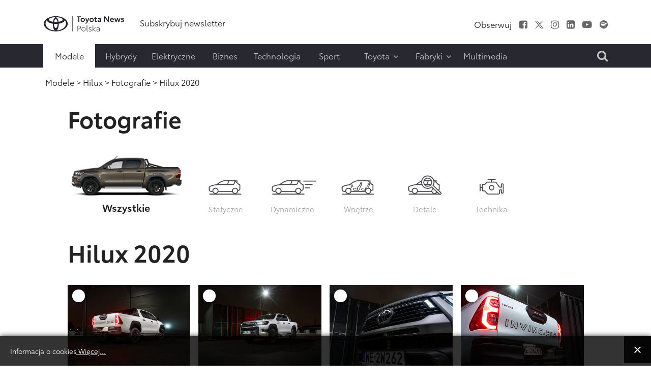

--- FILE ---
content_type: text/html; charset=utf-8
request_url: https://www.toyotanews.eu/pl/modele/hilux/fotografie-hilux/1223-item-hilux-2020
body_size: 23092
content:

<!DOCTYPE html>
<html lang="pl-pl" data-logo="/images/logo/logo_black_pl.svg">
	<head>
		<meta charset="utf-8">
	<meta name="description" content="Portal prasowy Toyota Motor Poland. Dowiedz się więcej o modelach, działaniach oraz osiągnięciach Toyoty. Pobierz informacje, zdjęcia i filmy.">
	<title>Fotografie - Toyotanews.eu - Newsroom Toyota Central Europe</title>
	<link href="https://www.toyotanews.eu/pl/wynik-wyszukiwania?rrrgalleryitemid=1223&amp;format=opensearch" rel="search" title="Szukaj Toyotanews.eu - Newsroom Toyota Central Europe" type="application/opensearchdescription+xml">
<link href="/media/system/css/fields/calendar.min.css?087670" rel="stylesheet">
	<link href="/media/mod_languages/css/template.min.css?66540c" rel="stylesheet">
	<link href="https://www.toyotanews.eu/templates/tce2021/css/magnific-popup.min.css" rel="stylesheet">
	<link href="https://www.toyotanews.eu//media/plg_system_info_ciacho/css/style.css?66540c" rel="stylesheet">
	<link href="https://www.toyotanews.eu/templates/tce2021/css/jquery.mCustomScrollbar.min.css?66540c" rel="stylesheet">
	<style>a.thumbnail {display: inline-block; zoom: 1; *display: inline;}</style>
<script src="https://www.toyotanews.eu/media/vendor/jquery/js/jquery.min.js?3.7.1"></script>
	<script src="https://www.toyotanews.eu/media/legacy/js/jquery-noconflict.min.js?504da4"></script>
	<script type="application/json" class="joomla-script-options new">{"joomla.jtext":{"SUNDAY":"niedziela","MONDAY":"poniedziałek","TUESDAY":"wtorek","WEDNESDAY":"środa","THURSDAY":"czwartek","FRIDAY":"piątek","SATURDAY":"sobota","SUN":"N","MON":"Pn","TUE":"Wt","WED":"Śr","THU":"Cz","FRI":"Pt","SAT":"So","JANUARY":"styczeń","FEBRUARY":"luty","MARCH":"marzec","APRIL":"kwiecień","MAY":"maj","JUNE":"czerwiec","JULY":"lipiec","AUGUST":"sierpień","SEPTEMBER":"wrzesień","OCTOBER":"październik","NOVEMBER":"listopad","DECEMBER":"grudzień","JANUARY_SHORT":"Sty","FEBRUARY_SHORT":"Lut","MARCH_SHORT":"Mar","APRIL_SHORT":"Kwi","MAY_SHORT":"Maj","JUNE_SHORT":"Cze","JULY_SHORT":"Lip","AUGUST_SHORT":"Sie","SEPTEMBER_SHORT":"Wrz","OCTOBER_SHORT":"Paź","NOVEMBER_SHORT":"Lis","DECEMBER_SHORT":"Gru","JCLOSE":"Zamknij","JCLEAR":"Wyczyść","JLIB_HTML_BEHAVIOR_TODAY":"Dziś","JLIB_HTML_BEHAVIOR_WK":"tydz.","JLIB_HTML_BEHAVIOR_AM":"rano","JLIB_HTML_BEHAVIOR_PM":"po południu"},"system.paths":{"root":"","rootFull":"https://www.toyotanews.eu/","base":"","baseFull":"https://www.toyotanews.eu/"},"csrf.token":"76534ebff765b4e11b8dc966423c8f6a"}</script>
	<script src="https://www.toyotanews.eu/media/system/js/core.min.js?2cb912"></script>
	<script src="https://www.toyotanews.eu/media/vendor/webcomponentsjs/js/webcomponents-bundle.min.js?2.8.0" nomodule defer></script>
	<script src="https://www.toyotanews.eu/media/system/js/fields/calendar-locales/date/gregorian/date-helper.min.js?66540c" defer></script>
	<script src="https://www.toyotanews.eu/media/system/js/fields/calendar.min.js?1903da" defer></script>
	<script src="https://www.toyotanews.eu/media/system/js/joomla-hidden-mail.min.js?80d9c7" type="module"></script>
	<script src="https://www.toyotanews.eu/templates/tce2021/js/scripts.js?66540c"></script>
	<script src="https://www.toyotanews.eu/templates/tce2021/js/jquery.magnific-popup.min.js?66540c"></script>
	<script src="https://www.toyotanews.eu/templates/tce2021/js/jquery.mCustomScrollbar.concat.min.js?66540c"></script>
	<script>
            jQuery(document).ready(function() {
                jQuery(".gallery-link").magnificPopup({
                    type: "image",
                    closeMarkup: "<button title=\"%title%\" type=\"button\" class=\"mfp-close\">+</button>",
                    gallery:{
                        tCounter: "%curr% z %total%",
                        enabled:true,
                        arrowMarkup: "<div class=\"mfp-arrow-%dir%-content mfp-prevent-close\"><button title=\"%title%\" type=\"button\" class=\"mfp-arrow mfp-prevent-close mfp-arrow-%dir%\"></button></div>",
                    },
                    callbacks: {
                        buildControls: function() {
                            this.contentContainer.append(this.arrowLeft.add(this.arrowRight));
                        }
                    },
                    image: {
                      markup: "<div class=\"mfp-figure\"><div class=\"mfp-close\"></div><div class=\"mfp-title mfp-title-top\"></div><figure>"+
                                "<div class=\"mfp-img\"></div>"+
                                "<figcaption><div class=\"mfp-bottom-bar\">"+
                                "<div class=\"mfp-title\"></div>"+
                                "<div class=\"mfp-counter\"></div>"+
                                "</div></figcaption></figure></div>",
                        titleSrc: function(item) {
                            title    = "<span>"+item.el.attr("title")+"</span>";
                            src_low  = item.el.data("src_low");
                            src_high = item.el.data("src_high");
                            filename = item.el.data("filename");
                            download = "";
			
                            if(src_low !== undefined || src_high !== undefined){
                                download = "<div>"+"Pobierz:<span>";
			
                                if(src_low !== undefined){
                                    download += "<a href=\""+src_low+"\" download=\""+filename+"\">"+"Low res</a>";
                                }
			
                                if(src_high !== undefined){
                                    download += "<a href=\""+src_high+"\" download=\""+filename+"\">"+"High res</a>";
                                }
			
                                download += "</span></div>";
                            }
			
                            return title+download;
                        }
                    }
                });
            });
        </script>
	<script>
              function info_cookie(){
                 var exdays = 360;
                 var exdate=new Date();
                 exdate.setDate(exdate.getDate() + exdays);
                 document.cookie = 'info_cookie=1;expires='+exdate.toUTCString();
                 document.getElementById('panel_cookie_dol').style.display='none';             
              }
              jQuery(window).load(function() {
                var cookies = document.cookie.split(';');
                if(!cookies.length)
                  document.getElementById('panel_cookie_dol').style.display='none'; 
               });
         </script>

		
		<meta name="viewport" content="width=device-width, initial-scale=1">
		<link rel="stylesheet" href="https://www.toyotanews.eu/templates/tce2021/css/bootstrap.min.css" type="text/css" />
		<link rel="stylesheet" href="https://www.toyotanews.eu/templates/tce2021/css/styles.css?v=1763731020" type="text/css" />
		<link rel="stylesheet" href="https://www.toyotanews.eu/templates/tce2021/css/font-awesome.min.css" type="text/css" />
		<link rel="stylesheet" href="https://www.toyotanews.eu/templates/tce2021/css/magnific-popup.min.css" type="text/css" />
		<link rel="apple-touch-icon" sizes="180x180" href="https://www.toyotanews.eu/templates/tce2021/favicon/apple-touch-icon.png">
        <link rel="icon" type="image/png" sizes="32x32" href="https://www.toyotanews.eu/templates/tce2021/favicon/favicon-32x32.png">
        <link rel="icon" type="image/png" sizes="16x16" href="https://www.toyotanews.eu/templates/tce2021/favicon/favicon-16x16.png">
        <meta name="msapplication-TileColor" content="#282830">
    	<meta name="theme-color" content="#282830">
    	<script>
    		jQuery('body').addClass('notransition');
    		jQuery(document).ready(function(){
    			jQuery('body').removeClass('notransition');
    			jQuery(document).on('click', 'a', function (event) {
					if(jQuery.attr(this, 'href').length > 1){
            			var urlHash = jQuery.attr(this, 'href').split("#");
    
        			    if (urlHash &&  jQuery('#' + urlHash[1]).length ){
        			    	 event.preventDefault();
        			    	 
            			    offset	= jQuery('.header-menu-wrapper').length ? jQuery('.header-menu-wrapper').eq(0).innerHeight() : 0;
    						jQuery('html,body').animate({
        			              scrollTop: jQuery('#' + urlHash[1]).offset().top - offset
        			          }, 2500);
        				}
					}
    			});
    		});    		
		</script>
		<noscript>
			<link rel="stylesheet" href="https://www.toyotanews.eu/templates/tce2021/css/no-script.css" type="text/css" />
		</noscript>
        <meta property="og:title" content="Fotografie - Toyotanews.eu - Newsroom Toyota Central Europe" />
		<meta property="og:url" content="https://www.toyotanews.eu/pl/modele/hilux/fotografie-hilux/1223-item-hilux-2020">          
		<meta property="og:image" content="https://www.toyotanews.eu/images/logo-gray.png" />
		<meta property="og:image:secure_url" content="https://www.toyotanews.eu/images/logo-gray.png" />
		<meta property="og:image:type" content="image/svg+xml" />
		<script>
			(function(i,s,o,g,r,a,m){i['GoogleAnalyticsObject']=r;i[r]=i[r]||function(){
			(i[r].q=i[r].q||[]).push(arguments)},i[r].l=1*new Date();a=s.createElement(o),
			m=s.getElementsByTagName(o)[0];a.async=1;a.src=g;m.parentNode.insertBefore(a,m)
			})(window,document,'script','https://www.google-analytics.com/analytics.js','ga');

			ga('create', 'G-ZV90GD4P9S', 'auto');
			ga('send', 'pageview');
		</script>
          
<!-- Google tag (gtag.js) -->
<script async src="https://www.googletagmanager.com/gtag/js?id=G-ZV90GD4P9S"></script>
<script>
  window.dataLayer = window.dataLayer || [];
  function gtag(){dataLayer.push(arguments);}
  gtag('js', new Date());

  gtag('config', 'G-ZV90GD4P9S');
</script>

	<script type="application/ld+json">{"@context":"https://schema.org","@type":"Vehicle","@id":"https://www.toyotanews.eu/pl/modele#hilux","name":"Hilux ","brand":{"@type":"Brand","@id":"https://www.toyotanews.eu/pl/modele#hilux-brand","name":"Toyota"},"image":"https://www.toyotanews.eu/images/new-hilux-nowosc-icon-V01_tcm-1015-2020520_.png"}</script><script type="application/ld+json">{"@context":"https://schema.org","@type":"WebPage","@id":"https://www.toyotanews.eu/pl/modele/hilux/fotografie-hilux/1223-item-hilux-2020","url":"https://www.toyotanews.eu/pl/modele/hilux/fotografie-hilux/1223-item-hilux-2020","publisher":{"@type":"Organization","name":"Toyotanews.eu - Newsroom Toyota Central Europe","url":"https://www.toyotanews.eu","logo":{"@type":"ImageObject","url":"https://www.toyotanews.eu/images/logo/logo_black_pl.svg","width":300,"height":61}},"copyrightHolder":{"@type":"Organization","name":"Toyotanews.eu - Newsroom Toyota Central Europe"},"mainEntity":{"@type":"CollectionPage","@id":"https://www.toyotanews.eu/pl/modele/hilux/fotografie-hilux/1223-hilux-2020"},"description":"Portal prasowy Toyota Motor Poland. Dowiedz się więcej o modelach, działaniach oraz osiągnięciach Toyoty. Pobierz informacje, zdjęcia i filmy.","breadcrumb":{"@type":"BreadcrumbList","itemListElement":[{"@type":"ListItem","position":1,"item":{"@type":"WebPage","@id":"https://www.toyotanews.eu/","name":"Toyotanews.eu - Newsroom Toyota Central Europe"}},{"@type":"ListItem","position":2,"item":{"@type":"WebPage","@id":"https://www.toyotanews.eu/pl/modele","name":"Modele"}},{"@type":"ListItem","position":3,"item":{"@type":"WebPage","@id":"https://www.toyotanews.eu/pl/modele/hilux/informacje-prasowe-hilux","name":"Hilux "}},{"@type":"ListItem","position":4,"item":{"@type":"WebPage","@id":"https://www.toyotanews.eu/pl/modele/hilux/fotografie-hilux?view=galleries","name":"Fotografie"}},{"@type":"ListItem","position":5,"item":{"@type":"WebPage","@id":"/pl/modele/hilux/fotografie-hilux/1223-hilux-2020","name":"Hilux 2020"}}]}}</script><script type="application/ld+json">{"@context":"https://schema.org","@type":"CollectionPage","@id":"https://www.toyotanews.eu/pl/modele/hilux/fotografie-hilux/1223-hilux-2020","url":"https://www.toyotanews.eu/pl/modele/hilux/fotografie-hilux/1223-item-hilux-2020","publisher":{"@type":"Organization","name":"Toyotanews.eu - Newsroom Toyota Central Europe","url":"https://www.toyotanews.eu","logo":{"@type":"ImageObject","url":"https://www.toyotanews.eu/images/logo/logo_black_pl.svg","width":300,"height":61}},"copyrightHolder":{"@type":"Organization","name":"Toyotanews.eu - Newsroom Toyota Central Europe"},"about":{"@id":"https://www.toyotanews.eu/pl/modele#hilux"},"name":null,"mainEntity":{"@type":"ItemList","numberOfItems":285,"itemListElement":[{"@type":"ListItem","position":1,"item":{"@type":"ImageObject","contentUrl":"https://www.toyotanews.eu/pl/grafika-galerii/1223-hilux-2020.jpg?rimage=34829&filename=Toyota-Hilux-2021-Onroad-01.jpg","caption":null,"width":562,"height":375}},{"@type":"ListItem","position":2,"item":{"@type":"ImageObject","contentUrl":"https://www.toyotanews.eu/pl/grafika-galerii/1223-hilux-2020.jpg?rimage=34830&filename=Toyota-Hilux-2021-Onroad-02.jpg","caption":"Hilux 2020","width":562,"height":375}},{"@type":"ListItem","position":3,"item":{"@type":"ImageObject","contentUrl":"https://www.toyotanews.eu/pl/grafika-galerii/1223-hilux-2020.jpg?rimage=34831&filename=Toyota-Hilux-2021-Onroad-03.jpg","caption":"Hilux 2020","width":562,"height":375}},{"@type":"ListItem","position":4,"item":{"@type":"ImageObject","contentUrl":"https://www.toyotanews.eu/pl/grafika-galerii/1223-hilux-2020.jpg?rimage=34832&filename=Toyota-Hilux-2021-Onroad-04.jpg","caption":"Hilux 2020","width":562,"height":375}},{"@type":"ListItem","position":5,"item":{"@type":"ImageObject","contentUrl":"https://www.toyotanews.eu/pl/grafika-galerii/1223-hilux-2020.jpg?rimage=34833&filename=Toyota-Hilux-2021-Onroad-05.jpg","caption":"Hilux 2020","width":562,"height":375}},{"@type":"ListItem","position":6,"item":{"@type":"ImageObject","contentUrl":"https://www.toyotanews.eu/pl/grafika-galerii/1223-hilux-2020.jpg?rimage=34834&filename=Toyota-Hilux-2021-Onroad-06.jpg","caption":"Hilux 2020","width":562,"height":375}},{"@type":"ListItem","position":7,"item":{"@type":"ImageObject","contentUrl":"https://www.toyotanews.eu/pl/grafika-galerii/1223-hilux-2020.jpg?rimage=34835&filename=Toyota-Hilux-2021-Onroad-07.jpg","caption":"Hilux 2020","width":562,"height":375}},{"@type":"ListItem","position":8,"item":{"@type":"ImageObject","contentUrl":"https://www.toyotanews.eu/pl/grafika-galerii/1223-hilux-2020.jpg?rimage=34836&filename=Toyota-Hilux-2021-Onroad-08.jpg","caption":"Hilux 2020","width":562,"height":375}},{"@type":"ListItem","position":9,"item":{"@type":"ImageObject","contentUrl":"https://www.toyotanews.eu/pl/grafika-galerii/1223-hilux-2020.jpg?rimage=34837&filename=Toyota-Hilux-2021-Onroad-09.jpg","caption":"Hilux 2020","width":562,"height":375}},{"@type":"ListItem","position":10,"item":{"@type":"ImageObject","contentUrl":"https://www.toyotanews.eu/pl/grafika-galerii/1223-hilux-2020.jpg?rimage=34838&filename=Toyota-Hilux-2021-Onroad-10.jpg","caption":"Hilux 2020","width":562,"height":375}}]},"primaryImageOfPage":{"@type":"ImageObject","contentUrl":"https://www.toyotanews.eu/pl/grafika-galerii/1223-hilux-2020.jpg?rimage=34829&filename=Toyota-Hilux-2021-Onroad-01.jpg","width":562,"height":375}}</script></head>
	<body class="itemid-2170">
				<input type="checkbox" name="navigation-activator" id="navigation-activator" value="1" class="checkbox-toggle" /> 
		<input type="checkbox" name="multimedia-menu" id="multimedia-menu" value="1" class="checkbox-toggle" /> 
		<input type="checkbox" name="search-module" id="search-module" value="1" class="checkbox-toggle" /> 
		<div>
    		<header class="page-header-content site-headerbackground-white">
    			<div class="header-menu-wrapper">
        			<div class="container">					
            			<div class="row header-main-row align-items-center mobile-fixed ">
            				<div class="col-sm-2 col-3 d-block d-lg-none">
            					<label for="navigation-activator" class="btn-navbar">
                                	<span class="icon-bar first-line"></span><span class="icon-bar"></span><span class="icon-bar last-line"></span>
								</label>
            				</div>
            				<div class="col-6 col-sm-8 col-lg-2 logo-content">
            						            					<a href="/pl/" class="d-none d-lg-block"><img class="animation" src="https://www.toyotanews.eu//images/logo/logo_black_pl.svg" alt="Toyotanews.eu - Newsroom Toyota Central Europe"></a>	            					<a href="/pl/" class="d-lg-none d-block"><img class="animation" src="https://www.toyotanews.eu//images/logo/logo_white_pl.svg" alt="Toyotanews.eu - Newsroom Toyota Central Europe"></a>	            						            					
            				</div>
            				<div class="col-lg-10 col-md-9 col-sm-2 col-3 d-none d-lg-block">
                				<div class="row center header-right-content d-none justify-content-end d-lg-flex">
                					<div class="moduletable  links-hover-line col-md-7" id="mod-369-content">
		<ul class="nav menu mod-list" >
<li class="item-3626"><a href="/pl/subskrybuj-newsletter-2" ><span class="item-title">Subskrybuj newsletter</span></a></li></ul>
</div>
<div class="moduletable  text-right d-none d-lg-block col-md-5" id="mod-368-content">
		<ul class="nav menu list-inline d-inline-block social-menu mod-list" >
<li class="item-2036 divider"><span class="separator " ><span class="item-title">Obserwuj</span></span>
</li><li class="item-2000"><a href="https://www.facebook.com/ToyotaPolska/" class="fa fa-facebook-square" target="_blank" rel="noopener noreferrer"><span class="item-title">Facebook</span></a></li><li class="item-2001"><a href="https://x.com/MularczykR" target="_blank" rel="noopener noreferrer"><img src="https://www.toyotanews.eu/images/icons/twitter.svg" alt="X"></a></li><li class="item-2002"><a href="https://www.instagram.com/robert.mularczyk/" class="fa fa-instagram" target="_blank" rel="noopener noreferrer"><span class="item-title">Instagram</span></a></li><li class="item-2003"><a href="https://www.linkedin.com/company/toyota-motor-poland/" class="fa fa-linkedin-square" target="_blank" rel="noopener noreferrer"><span class="item-title">LinkedIn</span></a></li><li class="item-2004"><a href="https://www.youtube.com/c/ToyotaNewsPL" class="fa fa-youtube-play" target="_blank" rel="noopener noreferrer"><span class="item-title">Youtube</span></a></li><li class="item-2008"><a href="https://open.spotify.com/show/55iJsjXA9L0DozRdtmImBN" class="fa fa-spotify" target="_blank" rel="noopener noreferrer"><span class="item-title">Spofity</span></a></li></ul>
</div>

                				</div>
            				</div>
            				<div class="col-md-1 col-sm-2 col-3 d-block d-lg-none mobile-search-label">
            					<label for="search-module"><i class="fa fa-search" aria-hidden="true"></i></label>
            				</div>
            			</div>
                		<div class="row header-main-row align-items-center d-flex d-lg-none">
                			<div class="col-sm-2 col-3 d-block d-lg-none">
            					<label for="navigation-activator" class="btn-navbar">
                                	<span class="icon-bar first-line"></span><span class="icon-bar"></span><span class="icon-bar last-line"></span>
								</label>
            				</div>
                			<div class="col-6 col-sm-8 col-md-3 col-lg-2 logo-content">
                				                        			<a href="https://www.toyotanews.eu/" ><img class="animation" src="https://www.toyotanews.eu/images/toyota-logo-white.png" alt="Toyotanews.eu - Newsroom Toyota Central Europe"></a>                        		                        	</div>
                		</div>
            			<div class="page-navigation-content mobile-full-menu animation">
            				<label for="navigation-activator" class="close-menu d-block d-lg-none">
                               	+
							</label>
            				<div class="row">
            					<div class="moduletable  col-xl-10 col-md-11" id="mod-370-content">
		<ul class="nav menu mod-list" >
<li class="item-2115 alias-parent-active"><a href="/pl/modele" ><span class="item-title">Modele</span></a></li><li class="item-2039"><a href="/pl/hybrydy" ><span class="item-title">Hybrydy</span></a></li><li class="item-2040"><a href="/pl/elektryczne" ><span class="item-title">Elektryczne</span></a></li><li class="item-2041"><a href="/pl/biznes" ><span class="item-title">Biznes</span></a></li><li class="item-2042"><a href="/pl/technologia" ><span class="item-title">Technologia</span></a></li><li class="item-1996"><a href="/pl/sport-pl" ><span class="item-title">Sport</span></a></li><li class="item-1997 divider deeper parent"><input type="checkbox" name="level-1" id="menu-370-item-1997" value="1" class="toggle-checkbox d-block d-lg-none" /><label for="menu-370-item-1997" class="plus-label d-block d-lg-none">+</label><span class="separator " ><span class="item-title">Toyota</span><i class="fa fa-angle-down" aria-hidden="true"></i></span>
<ul class="nav-child list-unstyled animation"><li class="item-2257"><a href="/pl/toyota/o-nas" ><span class="item-title">O nas</span></a></li><li class="item-2258"><a href="/pl/toyota/personalia" ><span class="item-title">Personalia</span></a></li><li class="item-2261"><a href="/pl/toyota/aktualnosci-dealerskie" ><span class="item-title">Aktualności Dealerskie</span></a></li></ul></li><li class="item-1998 divider deeper parent"><input type="checkbox" name="level-1" id="menu-370-item-1998" value="1" class="toggle-checkbox d-block d-lg-none" /><label for="menu-370-item-1998" class="plus-label d-block d-lg-none">+</label><span class="separator " ><span class="item-title">Fabryki</span><i class="fa fa-angle-down" aria-hidden="true"></i></span>
<ul class="nav-child list-unstyled animation"><li class="item-2262"><a href="/pl/fabryki/informacje-prasowe" ><span class="item-title">Informacje prasowe</span></a></li><li class="item-2263"><a href="https://www.toyotapl.com/fabryka-toyoty/o-fabryce/o-nas" target="_blank" rel="noopener noreferrer"><span class="item-title">O nas</span></a></li><li class="item-2312"><a href="/pl/fabryki/fabryki-video" ><span class="item-title">Video</span></a></li></ul></li><li class="item-1999"><a href="/pl/multimedia/toyota-insider" ><span class="item-title">Multimedia</span></a></li></ul>
</div>
<div class="moduletable  col-xl-2 search-label text-end d-none d-lg-block text-end col-md-1" id="mod-388-content">
		

<div class="custom custom-raw"  >
	<label for="search-module"><i class="fa fa-search" aria-hidden="true"></i></label></div>
</div>

            				</div>
            			</div>
        			</div>
        		</div>
    			<div class="container">
    				
    			</div>
    		</header>
    		<div class="page-main-wrapper">
        		        			<section class="page-top position-static">
        				<div class="container">
        					<div class="row main-row align-items-center justify-content-center">
            					<div class="moduletable  col-md-12" id="mod-381-content">
		<nav class="mod-breadcrumbs__wrapper" aria-label="Ścieżka">
	<ol class="list-unstyled breadcrumbs links-hover-line">
					<li class="mod-breadcrumbs__divider float-start"><span class="divider icon-location icon-fw" aria-hidden="true"></span></li>
		
		<li class=""><a href="/pl/modele" class="pathway"><span>Modele</span></a><span class="divider">&nbsp;&gt;&nbsp;</span></li><li class=""><a href="/pl/modele/hilux/informacje-prasowe-hilux" class="pathway"><span>Hilux </span></a><span class="divider">&nbsp;&gt;&nbsp;</span></li><li class=""><a href="/pl/modele/hilux/fotografie-hilux?view=galleries" class="pathway"><span>Fotografie</span></a><span class="divider">&nbsp;&gt;&nbsp;</span></li><li class= active"><span>Hilux 2020</span></li>	</ol>
</nav>

</div>

            				</div>	
        				</div>
            		</section>
        		        		
        		        			<section class="page-content background-white">
        				<div class="container">
                			<div class="row main-row">
                				                				                				                				<div class="col-lg-12">
                					
<div class="item-page">
	<form action="https://www.toyotanews.eu/pl/modele/hilux/fotografie-hilux/1223-item-hilux-2020" method="POST" class="row justify-content-center">
					<div class="col-xl-11">
				<div class="row align-items-end component-top-part">
											<div class="col-xl-12 col-lg-12 col-md-12">
							<div class="site-header">Fotografie</div>
						</div>
														</div>	
			</div>
							<div class="item-page col-xl-11">
				<div class="row align-items-end tags-toolbar">
																	<div class="col-md-3 menu-item-icon">
							<a href="/pl/modele/hilux/fotografie-hilux/1223-hilux-2020?filter_tag=0" class="center inline-block"><img src="https://www.toyotanews.eu/images/icons/new-hilux-nowosc-icon-V01_tcm-1015-2020520_.png" alt="Wszystkie"><br /><span>Wszystkie</span></a>						</div>
																<div class="col-md-9">
							<div class="row align-items-end links-hover-line tags-list">
																	<div class="col-lg-2 col-md-3 col-6 tag-item">
																				<a href="/pl/modele/hilux/fotografie-hilux/1223-hilux-2020?filter_tag=1" class="center inline-block"><img class="d-none d-lg-block" src="https://www.toyotanews.eu/images/icons/tag-1.svg" alt="Statyczne"><span>Statyczne</span></a>									</div>
																	<div class="col-lg-2 col-md-3 col-6 tag-item">
																				<a href="/pl/modele/hilux/fotografie-hilux/1223-hilux-2020?filter_tag=2" class="center inline-block"><img class="d-none d-lg-block" src="https://www.toyotanews.eu/images/icons/tag-2.svg" alt="Dynamiczne"><span>Dynamiczne</span></a>									</div>
																	<div class="col-lg-2 col-md-3 col-6 tag-item">
																				<a href="/pl/modele/hilux/fotografie-hilux/1223-hilux-2020?filter_tag=3" class="center inline-block"><img class="d-none d-lg-block" src="https://www.toyotanews.eu/images/icons/tag-3.svg" alt="Wnętrze"><span>Wnętrze</span></a>									</div>
																	<div class="col-lg-2 col-md-3 col-6 tag-item">
																				<a href="/pl/modele/hilux/fotografie-hilux/1223-hilux-2020?filter_tag=4" class="center inline-block"><img class="d-none d-lg-block" src="https://www.toyotanews.eu/images/icons/tag-4.svg" alt="Detale"><span>Detale</span></a>									</div>
																	<div class="col-lg-2 col-md-3 col-6 tag-item">
																				<a href="/pl/modele/hilux/fotografie-hilux/1223-hilux-2020?filter_tag=5" class="center inline-block"><img class="d-none d-lg-block" src="https://www.toyotanews.eu/images/icons/tag-5.svg" alt="Technika"><span>Technika</span></a>									</div>
															</div>
						</div>
									</div>
			</div>
				<div class="col-xl-11">
							<div class="page-header no-margin">
					<h2>Hilux 2020</h2>
				</div>
						<div class="d-none d-lg-block">
				<fieldset class="download-fieldset">
					<div class="checkbox-content d-inline-block">
						<input type="radio" name="type" value="1" id="download-low-res" checked="checked" class="radio-replace" />
						<label for="download-low-res">Low res</label>
					</div>
					<div class="checkbox-content d-inline-block">
						<input type="radio" name="type" value="2" id="download-high-res" class="radio-replace" />
						<label for="download-high-res">High res</label>
					</div>
					<div class="d-block d-lg-none separator"></div>
					<div class="submit-content d-inline-block">
						<button type="submit" class="button"><span>Pobierz</span><span class="counter"></span></button>
						<input type="hidden" name="download-gallery" value="1" />
					</div>
					<div class="reset-images d-inline-block">
						<a href="/" class="reset-images-button"><i class="fa fa-minus" aria-hidden="true"></i></a>					</div>
				</fieldset>
			</div>
			<div class="gallery row">
																		
											<div class="col-xl-3 col-lg-3 col-md-4 col-6">
							<div class="item">
								<input type="checkbox" name="images[]" value="34829" id="gallery-image-34829" class="image-checkbox" />
									<a href="https://www.toyotanews.eu/pl/grafika-galerii/1223-hilux-2020.jpg?rimage=34829&filename=Toyota-Hilux-2021-Onroad-01.jpg" class="gallery-link" title="Hilux 2020" data-src_low="https://www.toyotanews.eu/pl/grafika-galerii/1223-hilux-2020.jpg?rimage=34829&filename=Toyota-Hilux-2021-Onroad-01.jpg" data-filename="Toyota-Hilux-2021-Onroad-01.jpg" data-src_high="https://www.toyotanews.eu/pl/grafika-galerii/1223-hilux-2020.jpg?rimage=34829&filename=Toyota-Hilux-2021-Onroad-01.jpg&hires=1"><img src="https://www.toyotanews.eu/pl/grafika-galerii/1223-hilux-2020.jpg?rimage=34829&amp;rsize=com_rrrcontent.list2021&filename=Toyota-Hilux-2021-Onroad-01.jpg" alt="Hilux 2020"  width="562" height="375" loading="lazy" class="resize" /></a>									<label for="gallery-image-34829" class="d-none d-lg-block"><span>+</span></label>
							</div>
						</div>
																									
											<div class="col-xl-3 col-lg-3 col-md-4 col-6">
							<div class="item">
								<input type="checkbox" name="images[]" value="34830" id="gallery-image-34830" class="image-checkbox" />
									<a href="https://www.toyotanews.eu/pl/grafika-galerii/1223-hilux-2020.jpg?rimage=34830&filename=Toyota-Hilux-2021-Onroad-02.jpg" class="gallery-link" title="Hilux 2020" data-src_low="https://www.toyotanews.eu/pl/grafika-galerii/1223-hilux-2020.jpg?rimage=34830&filename=Toyota-Hilux-2021-Onroad-02.jpg" data-filename="Toyota-Hilux-2021-Onroad-02.jpg" data-src_high="https://www.toyotanews.eu/pl/grafika-galerii/1223-hilux-2020.jpg?rimage=34830&filename=Toyota-Hilux-2021-Onroad-02.jpg&hires=1"><img src="https://www.toyotanews.eu/pl/grafika-galerii/1223-hilux-2020.jpg?rimage=34830&amp;rsize=com_rrrcontent.list2021&filename=Toyota-Hilux-2021-Onroad-02.jpg" alt="Hilux 2020"  width="562" height="375" loading="lazy" class="resize" /></a>									<label for="gallery-image-34830" class="d-none d-lg-block"><span>+</span></label>
							</div>
						</div>
																									
											<div class="col-xl-3 col-lg-3 col-md-4 col-6">
							<div class="item">
								<input type="checkbox" name="images[]" value="34831" id="gallery-image-34831" class="image-checkbox" />
									<a href="https://www.toyotanews.eu/pl/grafika-galerii/1223-hilux-2020.jpg?rimage=34831&filename=Toyota-Hilux-2021-Onroad-03.jpg" class="gallery-link" title="Hilux 2020" data-src_low="https://www.toyotanews.eu/pl/grafika-galerii/1223-hilux-2020.jpg?rimage=34831&filename=Toyota-Hilux-2021-Onroad-03.jpg" data-filename="Toyota-Hilux-2021-Onroad-03.jpg" data-src_high="https://www.toyotanews.eu/pl/grafika-galerii/1223-hilux-2020.jpg?rimage=34831&filename=Toyota-Hilux-2021-Onroad-03.jpg&hires=1"><img src="https://www.toyotanews.eu/pl/grafika-galerii/1223-hilux-2020.jpg?rimage=34831&amp;rsize=com_rrrcontent.list2021&filename=Toyota-Hilux-2021-Onroad-03.jpg" alt="Hilux 2020"  width="562" height="375" loading="lazy" class="resize" /></a>									<label for="gallery-image-34831" class="d-none d-lg-block"><span>+</span></label>
							</div>
						</div>
																									
											<div class="col-xl-3 col-lg-3 col-md-4 col-6">
							<div class="item">
								<input type="checkbox" name="images[]" value="34832" id="gallery-image-34832" class="image-checkbox" />
									<a href="https://www.toyotanews.eu/pl/grafika-galerii/1223-hilux-2020.jpg?rimage=34832&filename=Toyota-Hilux-2021-Onroad-04.jpg" class="gallery-link" title="Hilux 2020" data-src_low="https://www.toyotanews.eu/pl/grafika-galerii/1223-hilux-2020.jpg?rimage=34832&filename=Toyota-Hilux-2021-Onroad-04.jpg" data-filename="Toyota-Hilux-2021-Onroad-04.jpg" data-src_high="https://www.toyotanews.eu/pl/grafika-galerii/1223-hilux-2020.jpg?rimage=34832&filename=Toyota-Hilux-2021-Onroad-04.jpg&hires=1"><img src="https://www.toyotanews.eu/pl/grafika-galerii/1223-hilux-2020.jpg?rimage=34832&amp;rsize=com_rrrcontent.list2021&filename=Toyota-Hilux-2021-Onroad-04.jpg" alt="Hilux 2020"  width="562" height="375" loading="lazy" class="resize" /></a>									<label for="gallery-image-34832" class="d-none d-lg-block"><span>+</span></label>
							</div>
						</div>
																									
											<div class="col-xl-3 col-lg-3 col-md-4 col-6">
							<div class="item">
								<input type="checkbox" name="images[]" value="34833" id="gallery-image-34833" class="image-checkbox" />
									<a href="https://www.toyotanews.eu/pl/grafika-galerii/1223-hilux-2020.jpg?rimage=34833&filename=Toyota-Hilux-2021-Onroad-05.jpg" class="gallery-link" title="Hilux 2020" data-src_low="https://www.toyotanews.eu/pl/grafika-galerii/1223-hilux-2020.jpg?rimage=34833&filename=Toyota-Hilux-2021-Onroad-05.jpg" data-filename="Toyota-Hilux-2021-Onroad-05.jpg" data-src_high="https://www.toyotanews.eu/pl/grafika-galerii/1223-hilux-2020.jpg?rimage=34833&filename=Toyota-Hilux-2021-Onroad-05.jpg&hires=1"><img src="https://www.toyotanews.eu/pl/grafika-galerii/1223-hilux-2020.jpg?rimage=34833&amp;rsize=com_rrrcontent.list2021&filename=Toyota-Hilux-2021-Onroad-05.jpg" alt="Hilux 2020"  width="562" height="375" loading="lazy" class="resize" /></a>									<label for="gallery-image-34833" class="d-none d-lg-block"><span>+</span></label>
							</div>
						</div>
																									
											<div class="col-xl-3 col-lg-3 col-md-4 col-6">
							<div class="item">
								<input type="checkbox" name="images[]" value="34834" id="gallery-image-34834" class="image-checkbox" />
									<a href="https://www.toyotanews.eu/pl/grafika-galerii/1223-hilux-2020.jpg?rimage=34834&filename=Toyota-Hilux-2021-Onroad-06.jpg" class="gallery-link" title="Hilux 2020" data-src_low="https://www.toyotanews.eu/pl/grafika-galerii/1223-hilux-2020.jpg?rimage=34834&filename=Toyota-Hilux-2021-Onroad-06.jpg" data-filename="Toyota-Hilux-2021-Onroad-06.jpg" data-src_high="https://www.toyotanews.eu/pl/grafika-galerii/1223-hilux-2020.jpg?rimage=34834&filename=Toyota-Hilux-2021-Onroad-06.jpg&hires=1"><img src="https://www.toyotanews.eu/pl/grafika-galerii/1223-hilux-2020.jpg?rimage=34834&amp;rsize=com_rrrcontent.list2021&filename=Toyota-Hilux-2021-Onroad-06.jpg" alt="Hilux 2020"  width="562" height="375" loading="lazy" class="resize" /></a>									<label for="gallery-image-34834" class="d-none d-lg-block"><span>+</span></label>
							</div>
						</div>
																									
											<div class="col-xl-3 col-lg-3 col-md-4 col-6">
							<div class="item">
								<input type="checkbox" name="images[]" value="34835" id="gallery-image-34835" class="image-checkbox" />
									<a href="https://www.toyotanews.eu/pl/grafika-galerii/1223-hilux-2020.jpg?rimage=34835&filename=Toyota-Hilux-2021-Onroad-07.jpg" class="gallery-link" title="Hilux 2020" data-src_low="https://www.toyotanews.eu/pl/grafika-galerii/1223-hilux-2020.jpg?rimage=34835&filename=Toyota-Hilux-2021-Onroad-07.jpg" data-filename="Toyota-Hilux-2021-Onroad-07.jpg" data-src_high="https://www.toyotanews.eu/pl/grafika-galerii/1223-hilux-2020.jpg?rimage=34835&filename=Toyota-Hilux-2021-Onroad-07.jpg&hires=1"><img src="https://www.toyotanews.eu/pl/grafika-galerii/1223-hilux-2020.jpg?rimage=34835&amp;rsize=com_rrrcontent.list2021&filename=Toyota-Hilux-2021-Onroad-07.jpg" alt="Hilux 2020"  width="562" height="375" loading="lazy" class="resize" /></a>									<label for="gallery-image-34835" class="d-none d-lg-block"><span>+</span></label>
							</div>
						</div>
																									
											<div class="col-xl-3 col-lg-3 col-md-4 col-6">
							<div class="item">
								<input type="checkbox" name="images[]" value="34836" id="gallery-image-34836" class="image-checkbox" />
									<a href="https://www.toyotanews.eu/pl/grafika-galerii/1223-hilux-2020.jpg?rimage=34836&filename=Toyota-Hilux-2021-Onroad-08.jpg" class="gallery-link" title="Hilux 2020" data-src_low="https://www.toyotanews.eu/pl/grafika-galerii/1223-hilux-2020.jpg?rimage=34836&filename=Toyota-Hilux-2021-Onroad-08.jpg" data-filename="Toyota-Hilux-2021-Onroad-08.jpg" data-src_high="https://www.toyotanews.eu/pl/grafika-galerii/1223-hilux-2020.jpg?rimage=34836&filename=Toyota-Hilux-2021-Onroad-08.jpg&hires=1"><img src="https://www.toyotanews.eu/pl/grafika-galerii/1223-hilux-2020.jpg?rimage=34836&amp;rsize=com_rrrcontent.list2021&filename=Toyota-Hilux-2021-Onroad-08.jpg" alt="Hilux 2020"  width="562" height="375" loading="lazy" class="resize" /></a>									<label for="gallery-image-34836" class="d-none d-lg-block"><span>+</span></label>
							</div>
						</div>
																									
											<div class="col-xl-3 col-lg-3 col-md-4 col-6">
							<div class="item">
								<input type="checkbox" name="images[]" value="34837" id="gallery-image-34837" class="image-checkbox" />
									<a href="https://www.toyotanews.eu/pl/grafika-galerii/1223-hilux-2020.jpg?rimage=34837&filename=Toyota-Hilux-2021-Onroad-09.jpg" class="gallery-link" title="Hilux 2020" data-src_low="https://www.toyotanews.eu/pl/grafika-galerii/1223-hilux-2020.jpg?rimage=34837&filename=Toyota-Hilux-2021-Onroad-09.jpg" data-filename="Toyota-Hilux-2021-Onroad-09.jpg" data-src_high="https://www.toyotanews.eu/pl/grafika-galerii/1223-hilux-2020.jpg?rimage=34837&filename=Toyota-Hilux-2021-Onroad-09.jpg&hires=1"><img src="https://www.toyotanews.eu/pl/grafika-galerii/1223-hilux-2020.jpg?rimage=34837&amp;rsize=com_rrrcontent.list2021&filename=Toyota-Hilux-2021-Onroad-09.jpg" alt="Hilux 2020"  width="562" height="375" loading="lazy" class="resize" /></a>									<label for="gallery-image-34837" class="d-none d-lg-block"><span>+</span></label>
							</div>
						</div>
																									
											<div class="col-xl-3 col-lg-3 col-md-4 col-6">
							<div class="item">
								<input type="checkbox" name="images[]" value="34838" id="gallery-image-34838" class="image-checkbox" />
									<a href="https://www.toyotanews.eu/pl/grafika-galerii/1223-hilux-2020.jpg?rimage=34838&filename=Toyota-Hilux-2021-Onroad-10.jpg" class="gallery-link" title="Hilux 2020" data-src_low="https://www.toyotanews.eu/pl/grafika-galerii/1223-hilux-2020.jpg?rimage=34838&filename=Toyota-Hilux-2021-Onroad-10.jpg" data-filename="Toyota-Hilux-2021-Onroad-10.jpg" data-src_high="https://www.toyotanews.eu/pl/grafika-galerii/1223-hilux-2020.jpg?rimage=34838&filename=Toyota-Hilux-2021-Onroad-10.jpg&hires=1"><img src="https://www.toyotanews.eu/pl/grafika-galerii/1223-hilux-2020.jpg?rimage=34838&amp;rsize=com_rrrcontent.list2021&filename=Toyota-Hilux-2021-Onroad-10.jpg" alt="Hilux 2020"  width="562" height="375" loading="lazy" class="resize" /></a>									<label for="gallery-image-34838" class="d-none d-lg-block"><span>+</span></label>
							</div>
						</div>
																									
											<div class="col-xl-3 col-lg-3 col-md-4 col-6">
							<div class="item">
								<input type="checkbox" name="images[]" value="34839" id="gallery-image-34839" class="image-checkbox" />
									<a href="https://www.toyotanews.eu/pl/grafika-galerii/1223-hilux-2020.jpg?rimage=34839&filename=Toyota-Hilux-2021-Onroad-11.jpg" class="gallery-link" title="Hilux 2020" data-src_low="https://www.toyotanews.eu/pl/grafika-galerii/1223-hilux-2020.jpg?rimage=34839&filename=Toyota-Hilux-2021-Onroad-11.jpg" data-filename="Toyota-Hilux-2021-Onroad-11.jpg" data-src_high="https://www.toyotanews.eu/pl/grafika-galerii/1223-hilux-2020.jpg?rimage=34839&filename=Toyota-Hilux-2021-Onroad-11.jpg&hires=1"><img src="https://www.toyotanews.eu/pl/grafika-galerii/1223-hilux-2020.jpg?rimage=34839&amp;rsize=com_rrrcontent.list2021&filename=Toyota-Hilux-2021-Onroad-11.jpg" alt="Hilux 2020"  width="562" height="375" loading="lazy" class="resize" /></a>									<label for="gallery-image-34839" class="d-none d-lg-block"><span>+</span></label>
							</div>
						</div>
																									
											<div class="col-xl-3 col-lg-3 col-md-4 col-6">
							<div class="item">
								<input type="checkbox" name="images[]" value="34840" id="gallery-image-34840" class="image-checkbox" />
									<a href="https://www.toyotanews.eu/pl/grafika-galerii/1223-hilux-2020.jpg?rimage=34840&filename=Toyota-Hilux-2021-Onroad-12.jpg" class="gallery-link" title="Hilux 2020" data-src_low="https://www.toyotanews.eu/pl/grafika-galerii/1223-hilux-2020.jpg?rimage=34840&filename=Toyota-Hilux-2021-Onroad-12.jpg" data-filename="Toyota-Hilux-2021-Onroad-12.jpg" data-src_high="https://www.toyotanews.eu/pl/grafika-galerii/1223-hilux-2020.jpg?rimage=34840&filename=Toyota-Hilux-2021-Onroad-12.jpg&hires=1"><img src="https://www.toyotanews.eu/pl/grafika-galerii/1223-hilux-2020.jpg?rimage=34840&amp;rsize=com_rrrcontent.list2021&filename=Toyota-Hilux-2021-Onroad-12.jpg" alt="Hilux 2020"  width="562" height="375" loading="lazy" class="resize" /></a>									<label for="gallery-image-34840" class="d-none d-lg-block"><span>+</span></label>
							</div>
						</div>
																									
											<div class="col-xl-3 col-lg-3 col-md-4 col-6">
							<div class="item">
								<input type="checkbox" name="images[]" value="34841" id="gallery-image-34841" class="image-checkbox" />
									<a href="https://www.toyotanews.eu/pl/grafika-galerii/1223-hilux-2020.jpg?rimage=34841&filename=Toyota-Hilux-2021-Onroad-13.jpg" class="gallery-link" title="Hilux 2020" data-src_low="https://www.toyotanews.eu/pl/grafika-galerii/1223-hilux-2020.jpg?rimage=34841&filename=Toyota-Hilux-2021-Onroad-13.jpg" data-filename="Toyota-Hilux-2021-Onroad-13.jpg" data-src_high="https://www.toyotanews.eu/pl/grafika-galerii/1223-hilux-2020.jpg?rimage=34841&filename=Toyota-Hilux-2021-Onroad-13.jpg&hires=1"><img src="https://www.toyotanews.eu/pl/grafika-galerii/1223-hilux-2020.jpg?rimage=34841&amp;rsize=com_rrrcontent.list2021&filename=Toyota-Hilux-2021-Onroad-13.jpg" alt="Hilux 2020"  width="562" height="375" loading="lazy" class="resize" /></a>									<label for="gallery-image-34841" class="d-none d-lg-block"><span>+</span></label>
							</div>
						</div>
																									
											<div class="col-xl-3 col-lg-3 col-md-4 col-6">
							<div class="item">
								<input type="checkbox" name="images[]" value="34842" id="gallery-image-34842" class="image-checkbox" />
									<a href="https://www.toyotanews.eu/pl/grafika-galerii/1223-hilux-2020.jpg?rimage=34842&filename=Toyota-Hilux-2021-Onroad-14.jpg" class="gallery-link" title="Hilux 2020" data-src_low="https://www.toyotanews.eu/pl/grafika-galerii/1223-hilux-2020.jpg?rimage=34842&filename=Toyota-Hilux-2021-Onroad-14.jpg" data-filename="Toyota-Hilux-2021-Onroad-14.jpg" data-src_high="https://www.toyotanews.eu/pl/grafika-galerii/1223-hilux-2020.jpg?rimage=34842&filename=Toyota-Hilux-2021-Onroad-14.jpg&hires=1"><img src="https://www.toyotanews.eu/pl/grafika-galerii/1223-hilux-2020.jpg?rimage=34842&amp;rsize=com_rrrcontent.list2021&filename=Toyota-Hilux-2021-Onroad-14.jpg" alt="Hilux 2020"  width="562" height="375" loading="lazy" class="resize" /></a>									<label for="gallery-image-34842" class="d-none d-lg-block"><span>+</span></label>
							</div>
						</div>
																									
											<div class="col-xl-3 col-lg-3 col-md-4 col-6">
							<div class="item">
								<input type="checkbox" name="images[]" value="34843" id="gallery-image-34843" class="image-checkbox" />
									<a href="https://www.toyotanews.eu/pl/grafika-galerii/1223-hilux-2020.jpg?rimage=34843&filename=Toyota-Hilux-2021-Onroad-15.jpg" class="gallery-link" title="Hilux 2020" data-src_low="https://www.toyotanews.eu/pl/grafika-galerii/1223-hilux-2020.jpg?rimage=34843&filename=Toyota-Hilux-2021-Onroad-15.jpg" data-filename="Toyota-Hilux-2021-Onroad-15.jpg" data-src_high="https://www.toyotanews.eu/pl/grafika-galerii/1223-hilux-2020.jpg?rimage=34843&filename=Toyota-Hilux-2021-Onroad-15.jpg&hires=1"><img src="https://www.toyotanews.eu/pl/grafika-galerii/1223-hilux-2020.jpg?rimage=34843&amp;rsize=com_rrrcontent.list2021&filename=Toyota-Hilux-2021-Onroad-15.jpg" alt="Hilux 2020"  width="562" height="375" loading="lazy" class="resize" /></a>									<label for="gallery-image-34843" class="d-none d-lg-block"><span>+</span></label>
							</div>
						</div>
																									
											<div class="col-xl-3 col-lg-3 col-md-4 col-6">
							<div class="item">
								<input type="checkbox" name="images[]" value="34844" id="gallery-image-34844" class="image-checkbox" />
									<a href="https://www.toyotanews.eu/pl/grafika-galerii/1223-hilux-2020.jpg?rimage=34844&filename=Toyota-Hilux-2021-Onroad-16.jpg" class="gallery-link" title="Hilux 2020" data-src_low="https://www.toyotanews.eu/pl/grafika-galerii/1223-hilux-2020.jpg?rimage=34844&filename=Toyota-Hilux-2021-Onroad-16.jpg" data-filename="Toyota-Hilux-2021-Onroad-16.jpg" data-src_high="https://www.toyotanews.eu/pl/grafika-galerii/1223-hilux-2020.jpg?rimage=34844&filename=Toyota-Hilux-2021-Onroad-16.jpg&hires=1"><img src="https://www.toyotanews.eu/pl/grafika-galerii/1223-hilux-2020.jpg?rimage=34844&amp;rsize=com_rrrcontent.list2021&filename=Toyota-Hilux-2021-Onroad-16.jpg" alt="Hilux 2020"  width="562" height="375" loading="lazy" class="resize" /></a>									<label for="gallery-image-34844" class="d-none d-lg-block"><span>+</span></label>
							</div>
						</div>
																									
											<div class="col-xl-3 col-lg-3 col-md-4 col-6">
							<div class="item">
								<input type="checkbox" name="images[]" value="34845" id="gallery-image-34845" class="image-checkbox" />
									<a href="https://www.toyotanews.eu/pl/grafika-galerii/1223-hilux-2020.jpg?rimage=34845&filename=Toyota-Hilux-2021-Onroad-17.jpg" class="gallery-link" title="Hilux 2020" data-src_low="https://www.toyotanews.eu/pl/grafika-galerii/1223-hilux-2020.jpg?rimage=34845&filename=Toyota-Hilux-2021-Onroad-17.jpg" data-filename="Toyota-Hilux-2021-Onroad-17.jpg" data-src_high="https://www.toyotanews.eu/pl/grafika-galerii/1223-hilux-2020.jpg?rimage=34845&filename=Toyota-Hilux-2021-Onroad-17.jpg&hires=1"><img src="https://www.toyotanews.eu/pl/grafika-galerii/1223-hilux-2020.jpg?rimage=34845&amp;rsize=com_rrrcontent.list2021&filename=Toyota-Hilux-2021-Onroad-17.jpg" alt="Hilux 2020"  width="562" height="375" loading="lazy" class="resize" /></a>									<label for="gallery-image-34845" class="d-none d-lg-block"><span>+</span></label>
							</div>
						</div>
																									
											<div class="col-xl-3 col-lg-3 col-md-4 col-6">
							<div class="item">
								<input type="checkbox" name="images[]" value="34846" id="gallery-image-34846" class="image-checkbox" />
									<a href="https://www.toyotanews.eu/pl/grafika-galerii/1223-hilux-2020.jpg?rimage=34846&filename=Toyota-Hilux-2021-Onroad-18.jpg" class="gallery-link" title="Hilux 2020" data-src_low="https://www.toyotanews.eu/pl/grafika-galerii/1223-hilux-2020.jpg?rimage=34846&filename=Toyota-Hilux-2021-Onroad-18.jpg" data-filename="Toyota-Hilux-2021-Onroad-18.jpg" data-src_high="https://www.toyotanews.eu/pl/grafika-galerii/1223-hilux-2020.jpg?rimage=34846&filename=Toyota-Hilux-2021-Onroad-18.jpg&hires=1"><img src="https://www.toyotanews.eu/pl/grafika-galerii/1223-hilux-2020.jpg?rimage=34846&amp;rsize=com_rrrcontent.list2021&filename=Toyota-Hilux-2021-Onroad-18.jpg" alt="Hilux 2020"  width="562" height="375" loading="lazy" class="resize" /></a>									<label for="gallery-image-34846" class="d-none d-lg-block"><span>+</span></label>
							</div>
						</div>
																									
											<div class="col-xl-3 col-lg-3 col-md-4 col-6">
							<div class="item">
								<input type="checkbox" name="images[]" value="34847" id="gallery-image-34847" class="image-checkbox" />
									<a href="https://www.toyotanews.eu/pl/grafika-galerii/1223-hilux-2020.jpg?rimage=34847&filename=Toyota-Hilux-2021-Onroad-19.jpg" class="gallery-link" title="Hilux 2020" data-src_low="https://www.toyotanews.eu/pl/grafika-galerii/1223-hilux-2020.jpg?rimage=34847&filename=Toyota-Hilux-2021-Onroad-19.jpg" data-filename="Toyota-Hilux-2021-Onroad-19.jpg" data-src_high="https://www.toyotanews.eu/pl/grafika-galerii/1223-hilux-2020.jpg?rimage=34847&filename=Toyota-Hilux-2021-Onroad-19.jpg&hires=1"><img src="https://www.toyotanews.eu/pl/grafika-galerii/1223-hilux-2020.jpg?rimage=34847&amp;rsize=com_rrrcontent.list2021&filename=Toyota-Hilux-2021-Onroad-19.jpg" alt="Hilux 2020"  width="562" height="375" loading="lazy" class="resize" /></a>									<label for="gallery-image-34847" class="d-none d-lg-block"><span>+</span></label>
							</div>
						</div>
																									
											<div class="col-xl-3 col-lg-3 col-md-4 col-6">
							<div class="item">
								<input type="checkbox" name="images[]" value="34848" id="gallery-image-34848" class="image-checkbox" />
									<a href="https://www.toyotanews.eu/pl/grafika-galerii/1223-hilux-2020.jpg?rimage=34848&filename=Toyota-Hilux-2021-Onroad-20.jpg" class="gallery-link" title="Hilux 2020" data-src_low="https://www.toyotanews.eu/pl/grafika-galerii/1223-hilux-2020.jpg?rimage=34848&filename=Toyota-Hilux-2021-Onroad-20.jpg" data-filename="Toyota-Hilux-2021-Onroad-20.jpg" data-src_high="https://www.toyotanews.eu/pl/grafika-galerii/1223-hilux-2020.jpg?rimage=34848&filename=Toyota-Hilux-2021-Onroad-20.jpg&hires=1"><img src="https://www.toyotanews.eu/pl/grafika-galerii/1223-hilux-2020.jpg?rimage=34848&amp;rsize=com_rrrcontent.list2021&filename=Toyota-Hilux-2021-Onroad-20.jpg" alt="Hilux 2020"  width="562" height="375" loading="lazy" class="resize" /></a>									<label for="gallery-image-34848" class="d-none d-lg-block"><span>+</span></label>
							</div>
						</div>
																									
											<div class="col-xl-3 col-lg-3 col-md-4 col-6">
							<div class="item">
								<input type="checkbox" name="images[]" value="34849" id="gallery-image-34849" class="image-checkbox" />
									<a href="https://www.toyotanews.eu/pl/grafika-galerii/1223-hilux-2020.jpg?rimage=34849&filename=Toyota-Hilux-2021-Onroad-21.jpg" class="gallery-link" title="Hilux 2020" data-src_low="https://www.toyotanews.eu/pl/grafika-galerii/1223-hilux-2020.jpg?rimage=34849&filename=Toyota-Hilux-2021-Onroad-21.jpg" data-filename="Toyota-Hilux-2021-Onroad-21.jpg" data-src_high="https://www.toyotanews.eu/pl/grafika-galerii/1223-hilux-2020.jpg?rimage=34849&filename=Toyota-Hilux-2021-Onroad-21.jpg&hires=1"><img src="https://www.toyotanews.eu/pl/grafika-galerii/1223-hilux-2020.jpg?rimage=34849&amp;rsize=com_rrrcontent.list2021&filename=Toyota-Hilux-2021-Onroad-21.jpg" alt="Hilux 2020"  width="562" height="375" loading="lazy" class="resize" /></a>									<label for="gallery-image-34849" class="d-none d-lg-block"><span>+</span></label>
							</div>
						</div>
																									
											<div class="col-xl-3 col-lg-3 col-md-4 col-6">
							<div class="item">
								<input type="checkbox" name="images[]" value="34850" id="gallery-image-34850" class="image-checkbox" />
									<a href="https://www.toyotanews.eu/pl/grafika-galerii/1223-hilux-2020.jpg?rimage=34850&filename=Toyota-Hilux-2021-Onroad-22.jpg" class="gallery-link" title="Hilux 2020" data-src_low="https://www.toyotanews.eu/pl/grafika-galerii/1223-hilux-2020.jpg?rimage=34850&filename=Toyota-Hilux-2021-Onroad-22.jpg" data-filename="Toyota-Hilux-2021-Onroad-22.jpg" data-src_high="https://www.toyotanews.eu/pl/grafika-galerii/1223-hilux-2020.jpg?rimage=34850&filename=Toyota-Hilux-2021-Onroad-22.jpg&hires=1"><img src="https://www.toyotanews.eu/pl/grafika-galerii/1223-hilux-2020.jpg?rimage=34850&amp;rsize=com_rrrcontent.list2021&filename=Toyota-Hilux-2021-Onroad-22.jpg" alt="Hilux 2020"  width="562" height="375" loading="lazy" class="resize" /></a>									<label for="gallery-image-34850" class="d-none d-lg-block"><span>+</span></label>
							</div>
						</div>
																									
											<div class="col-xl-3 col-lg-3 col-md-4 col-6">
							<div class="item">
								<input type="checkbox" name="images[]" value="34851" id="gallery-image-34851" class="image-checkbox" />
									<a href="https://www.toyotanews.eu/pl/grafika-galerii/1223-hilux-2020.jpg?rimage=34851&filename=Toyota-Hilux-2021-Onroad-23.jpg" class="gallery-link" title="Hilux 2020" data-src_low="https://www.toyotanews.eu/pl/grafika-galerii/1223-hilux-2020.jpg?rimage=34851&filename=Toyota-Hilux-2021-Onroad-23.jpg" data-filename="Toyota-Hilux-2021-Onroad-23.jpg" data-src_high="https://www.toyotanews.eu/pl/grafika-galerii/1223-hilux-2020.jpg?rimage=34851&filename=Toyota-Hilux-2021-Onroad-23.jpg&hires=1"><img src="https://www.toyotanews.eu/pl/grafika-galerii/1223-hilux-2020.jpg?rimage=34851&amp;rsize=com_rrrcontent.list2021&filename=Toyota-Hilux-2021-Onroad-23.jpg" alt="Hilux 2020"  width="562" height="375" loading="lazy" class="resize" /></a>									<label for="gallery-image-34851" class="d-none d-lg-block"><span>+</span></label>
							</div>
						</div>
																									
											<div class="col-xl-3 col-lg-3 col-md-4 col-6">
							<div class="item">
								<input type="checkbox" name="images[]" value="34852" id="gallery-image-34852" class="image-checkbox" />
									<a href="https://www.toyotanews.eu/pl/grafika-galerii/1223-hilux-2020.jpg?rimage=34852&filename=Toyota-Hilux-2021-Onroad-24.jpg" class="gallery-link" title="Hilux 2020" data-src_low="https://www.toyotanews.eu/pl/grafika-galerii/1223-hilux-2020.jpg?rimage=34852&filename=Toyota-Hilux-2021-Onroad-24.jpg" data-filename="Toyota-Hilux-2021-Onroad-24.jpg" data-src_high="https://www.toyotanews.eu/pl/grafika-galerii/1223-hilux-2020.jpg?rimage=34852&filename=Toyota-Hilux-2021-Onroad-24.jpg&hires=1"><img src="https://www.toyotanews.eu/pl/grafika-galerii/1223-hilux-2020.jpg?rimage=34852&amp;rsize=com_rrrcontent.list2021&filename=Toyota-Hilux-2021-Onroad-24.jpg" alt="Hilux 2020"  width="562" height="375" loading="lazy" class="resize" /></a>									<label for="gallery-image-34852" class="d-none d-lg-block"><span>+</span></label>
							</div>
						</div>
																									
											<div class="col-xl-3 col-lg-3 col-md-4 col-6">
							<div class="item">
								<input type="checkbox" name="images[]" value="34853" id="gallery-image-34853" class="image-checkbox" />
									<a href="https://www.toyotanews.eu/pl/grafika-galerii/1223-hilux-2020.jpg?rimage=34853&filename=Toyota-Hilux-2021-Onroad-25.jpg" class="gallery-link" title="Hilux 2020" data-src_low="https://www.toyotanews.eu/pl/grafika-galerii/1223-hilux-2020.jpg?rimage=34853&filename=Toyota-Hilux-2021-Onroad-25.jpg" data-filename="Toyota-Hilux-2021-Onroad-25.jpg" data-src_high="https://www.toyotanews.eu/pl/grafika-galerii/1223-hilux-2020.jpg?rimage=34853&filename=Toyota-Hilux-2021-Onroad-25.jpg&hires=1"><img src="https://www.toyotanews.eu/pl/grafika-galerii/1223-hilux-2020.jpg?rimage=34853&amp;rsize=com_rrrcontent.list2021&filename=Toyota-Hilux-2021-Onroad-25.jpg" alt="Hilux 2020"  width="562" height="375" loading="lazy" class="resize" /></a>									<label for="gallery-image-34853" class="d-none d-lg-block"><span>+</span></label>
							</div>
						</div>
																									
											<div class="col-xl-3 col-lg-3 col-md-4 col-6">
							<div class="item">
								<input type="checkbox" name="images[]" value="34854" id="gallery-image-34854" class="image-checkbox" />
									<a href="https://www.toyotanews.eu/pl/grafika-galerii/1223-hilux-2020.jpg?rimage=34854&filename=Toyota-Hilux-2021-Onroad-26.jpg" class="gallery-link" title="Hilux 2020" data-src_low="https://www.toyotanews.eu/pl/grafika-galerii/1223-hilux-2020.jpg?rimage=34854&filename=Toyota-Hilux-2021-Onroad-26.jpg" data-filename="Toyota-Hilux-2021-Onroad-26.jpg" data-src_high="https://www.toyotanews.eu/pl/grafika-galerii/1223-hilux-2020.jpg?rimage=34854&filename=Toyota-Hilux-2021-Onroad-26.jpg&hires=1"><img src="https://www.toyotanews.eu/pl/grafika-galerii/1223-hilux-2020.jpg?rimage=34854&amp;rsize=com_rrrcontent.list2021&filename=Toyota-Hilux-2021-Onroad-26.jpg" alt="Hilux 2020"  width="562" height="375" loading="lazy" class="resize" /></a>									<label for="gallery-image-34854" class="d-none d-lg-block"><span>+</span></label>
							</div>
						</div>
																									
											<div class="col-xl-3 col-lg-3 col-md-4 col-6">
							<div class="item">
								<input type="checkbox" name="images[]" value="34855" id="gallery-image-34855" class="image-checkbox" />
									<a href="https://www.toyotanews.eu/pl/grafika-galerii/1223-hilux-2020.jpg?rimage=34855&filename=Toyota-Hilux-2021-Onroad-27.jpg" class="gallery-link" title="Hilux 2020" data-src_low="https://www.toyotanews.eu/pl/grafika-galerii/1223-hilux-2020.jpg?rimage=34855&filename=Toyota-Hilux-2021-Onroad-27.jpg" data-filename="Toyota-Hilux-2021-Onroad-27.jpg" data-src_high="https://www.toyotanews.eu/pl/grafika-galerii/1223-hilux-2020.jpg?rimage=34855&filename=Toyota-Hilux-2021-Onroad-27.jpg&hires=1"><img src="https://www.toyotanews.eu/pl/grafika-galerii/1223-hilux-2020.jpg?rimage=34855&amp;rsize=com_rrrcontent.list2021&filename=Toyota-Hilux-2021-Onroad-27.jpg" alt="Hilux 2020"  width="562" height="375" loading="lazy" class="resize" /></a>									<label for="gallery-image-34855" class="d-none d-lg-block"><span>+</span></label>
							</div>
						</div>
																									
											<div class="col-xl-3 col-lg-3 col-md-4 col-6">
							<div class="item">
								<input type="checkbox" name="images[]" value="34856" id="gallery-image-34856" class="image-checkbox" />
									<a href="https://www.toyotanews.eu/pl/grafika-galerii/1223-hilux-2020.jpg?rimage=34856&filename=Toyota-Hilux-2021-Onroad-28.jpg" class="gallery-link" title="Hilux 2020" data-src_low="https://www.toyotanews.eu/pl/grafika-galerii/1223-hilux-2020.jpg?rimage=34856&filename=Toyota-Hilux-2021-Onroad-28.jpg" data-filename="Toyota-Hilux-2021-Onroad-28.jpg" data-src_high="https://www.toyotanews.eu/pl/grafika-galerii/1223-hilux-2020.jpg?rimage=34856&filename=Toyota-Hilux-2021-Onroad-28.jpg&hires=1"><img src="https://www.toyotanews.eu/pl/grafika-galerii/1223-hilux-2020.jpg?rimage=34856&amp;rsize=com_rrrcontent.list2021&filename=Toyota-Hilux-2021-Onroad-28.jpg" alt="Hilux 2020"  width="562" height="375" loading="lazy" class="resize" /></a>									<label for="gallery-image-34856" class="d-none d-lg-block"><span>+</span></label>
							</div>
						</div>
																									
											<div class="col-xl-3 col-lg-3 col-md-4 col-6">
							<div class="item">
								<input type="checkbox" name="images[]" value="34857" id="gallery-image-34857" class="image-checkbox" />
									<a href="https://www.toyotanews.eu/pl/grafika-galerii/1223-hilux-2020.jpg?rimage=34857&filename=Toyota-Hilux-2021-Onroad-29.jpg" class="gallery-link" title="Hilux 2020" data-src_low="https://www.toyotanews.eu/pl/grafika-galerii/1223-hilux-2020.jpg?rimage=34857&filename=Toyota-Hilux-2021-Onroad-29.jpg" data-filename="Toyota-Hilux-2021-Onroad-29.jpg" data-src_high="https://www.toyotanews.eu/pl/grafika-galerii/1223-hilux-2020.jpg?rimage=34857&filename=Toyota-Hilux-2021-Onroad-29.jpg&hires=1"><img src="https://www.toyotanews.eu/pl/grafika-galerii/1223-hilux-2020.jpg?rimage=34857&amp;rsize=com_rrrcontent.list2021&filename=Toyota-Hilux-2021-Onroad-29.jpg" alt="Hilux 2020"  width="562" height="375" loading="lazy" class="resize" /></a>									<label for="gallery-image-34857" class="d-none d-lg-block"><span>+</span></label>
							</div>
						</div>
																									
											<div class="col-xl-3 col-lg-3 col-md-4 col-6">
							<div class="item">
								<input type="checkbox" name="images[]" value="34858" id="gallery-image-34858" class="image-checkbox" />
									<a href="https://www.toyotanews.eu/pl/grafika-galerii/1223-hilux-2020.jpg?rimage=34858&filename=Toyota-Hilux-2021-Onroad-30.jpg" class="gallery-link" title="Hilux 2020" data-src_low="https://www.toyotanews.eu/pl/grafika-galerii/1223-hilux-2020.jpg?rimage=34858&filename=Toyota-Hilux-2021-Onroad-30.jpg" data-filename="Toyota-Hilux-2021-Onroad-30.jpg" data-src_high="https://www.toyotanews.eu/pl/grafika-galerii/1223-hilux-2020.jpg?rimage=34858&filename=Toyota-Hilux-2021-Onroad-30.jpg&hires=1"><img src="https://www.toyotanews.eu/pl/grafika-galerii/1223-hilux-2020.jpg?rimage=34858&amp;rsize=com_rrrcontent.list2021&filename=Toyota-Hilux-2021-Onroad-30.jpg" alt="Hilux 2020"  width="562" height="375" loading="lazy" class="resize" /></a>									<label for="gallery-image-34858" class="d-none d-lg-block"><span>+</span></label>
							</div>
						</div>
																									
											<div class="col-xl-3 col-lg-3 col-md-4 col-6">
							<div class="item">
								<input type="checkbox" name="images[]" value="34859" id="gallery-image-34859" class="image-checkbox" />
									<a href="https://www.toyotanews.eu/pl/grafika-galerii/1223-hilux-2020.jpg?rimage=34859&filename=Toyota-Hilux-2021-Onroad-31.jpg" class="gallery-link" title="Hilux 2020" data-src_low="https://www.toyotanews.eu/pl/grafika-galerii/1223-hilux-2020.jpg?rimage=34859&filename=Toyota-Hilux-2021-Onroad-31.jpg" data-filename="Toyota-Hilux-2021-Onroad-31.jpg" data-src_high="https://www.toyotanews.eu/pl/grafika-galerii/1223-hilux-2020.jpg?rimage=34859&filename=Toyota-Hilux-2021-Onroad-31.jpg&hires=1"><img src="https://www.toyotanews.eu/pl/grafika-galerii/1223-hilux-2020.jpg?rimage=34859&amp;rsize=com_rrrcontent.list2021&filename=Toyota-Hilux-2021-Onroad-31.jpg" alt="Hilux 2020"  width="562" height="375" loading="lazy" class="resize" /></a>									<label for="gallery-image-34859" class="d-none d-lg-block"><span>+</span></label>
							</div>
						</div>
																									
											<div class="col-xl-3 col-lg-3 col-md-4 col-6">
							<div class="item">
								<input type="checkbox" name="images[]" value="34860" id="gallery-image-34860" class="image-checkbox" />
									<a href="https://www.toyotanews.eu/pl/grafika-galerii/1223-hilux-2020.jpg?rimage=34860&filename=Toyota-Hilux-2021-Onroad-32.jpg" class="gallery-link" title="Hilux 2020" data-src_low="https://www.toyotanews.eu/pl/grafika-galerii/1223-hilux-2020.jpg?rimage=34860&filename=Toyota-Hilux-2021-Onroad-32.jpg" data-filename="Toyota-Hilux-2021-Onroad-32.jpg" data-src_high="https://www.toyotanews.eu/pl/grafika-galerii/1223-hilux-2020.jpg?rimage=34860&filename=Toyota-Hilux-2021-Onroad-32.jpg&hires=1"><img src="https://www.toyotanews.eu/pl/grafika-galerii/1223-hilux-2020.jpg?rimage=34860&amp;rsize=com_rrrcontent.list2021&filename=Toyota-Hilux-2021-Onroad-32.jpg" alt="Hilux 2020"  width="562" height="375" loading="lazy" class="resize" /></a>									<label for="gallery-image-34860" class="d-none d-lg-block"><span>+</span></label>
							</div>
						</div>
																									
											<div class="col-xl-3 col-lg-3 col-md-4 col-6">
							<div class="item">
								<input type="checkbox" name="images[]" value="34861" id="gallery-image-34861" class="image-checkbox" />
									<a href="https://www.toyotanews.eu/pl/grafika-galerii/1223-hilux-2020.jpg?rimage=34861&filename=Toyota-Hilux-2021-Onroad-33.jpg" class="gallery-link" title="Hilux 2020" data-src_low="https://www.toyotanews.eu/pl/grafika-galerii/1223-hilux-2020.jpg?rimage=34861&filename=Toyota-Hilux-2021-Onroad-33.jpg" data-filename="Toyota-Hilux-2021-Onroad-33.jpg" data-src_high="https://www.toyotanews.eu/pl/grafika-galerii/1223-hilux-2020.jpg?rimage=34861&filename=Toyota-Hilux-2021-Onroad-33.jpg&hires=1"><img src="https://www.toyotanews.eu/pl/grafika-galerii/1223-hilux-2020.jpg?rimage=34861&amp;rsize=com_rrrcontent.list2021&filename=Toyota-Hilux-2021-Onroad-33.jpg" alt="Hilux 2020"  width="562" height="375" loading="lazy" class="resize" /></a>									<label for="gallery-image-34861" class="d-none d-lg-block"><span>+</span></label>
							</div>
						</div>
																									
											<div class="col-xl-3 col-lg-3 col-md-4 col-6">
							<div class="item">
								<input type="checkbox" name="images[]" value="34862" id="gallery-image-34862" class="image-checkbox" />
									<a href="https://www.toyotanews.eu/pl/grafika-galerii/1223-hilux-2020.jpg?rimage=34862&filename=Toyota-Hilux-2021-Onroad-34.jpg" class="gallery-link" title="Hilux 2020" data-src_low="https://www.toyotanews.eu/pl/grafika-galerii/1223-hilux-2020.jpg?rimage=34862&filename=Toyota-Hilux-2021-Onroad-34.jpg" data-filename="Toyota-Hilux-2021-Onroad-34.jpg" data-src_high="https://www.toyotanews.eu/pl/grafika-galerii/1223-hilux-2020.jpg?rimage=34862&filename=Toyota-Hilux-2021-Onroad-34.jpg&hires=1"><img src="https://www.toyotanews.eu/pl/grafika-galerii/1223-hilux-2020.jpg?rimage=34862&amp;rsize=com_rrrcontent.list2021&filename=Toyota-Hilux-2021-Onroad-34.jpg" alt="Hilux 2020"  width="562" height="375" loading="lazy" class="resize" /></a>									<label for="gallery-image-34862" class="d-none d-lg-block"><span>+</span></label>
							</div>
						</div>
																									
											<div class="col-xl-3 col-lg-3 col-md-4 col-6">
							<div class="item">
								<input type="checkbox" name="images[]" value="34863" id="gallery-image-34863" class="image-checkbox" />
									<a href="https://www.toyotanews.eu/pl/grafika-galerii/1223-hilux-2020.jpg?rimage=34863&filename=Toyota-Hilux-2021-Onroad-35.jpg" class="gallery-link" title="Hilux 2020" data-src_low="https://www.toyotanews.eu/pl/grafika-galerii/1223-hilux-2020.jpg?rimage=34863&filename=Toyota-Hilux-2021-Onroad-35.jpg" data-filename="Toyota-Hilux-2021-Onroad-35.jpg" data-src_high="https://www.toyotanews.eu/pl/grafika-galerii/1223-hilux-2020.jpg?rimage=34863&filename=Toyota-Hilux-2021-Onroad-35.jpg&hires=1"><img src="https://www.toyotanews.eu/pl/grafika-galerii/1223-hilux-2020.jpg?rimage=34863&amp;rsize=com_rrrcontent.list2021&filename=Toyota-Hilux-2021-Onroad-35.jpg" alt="Hilux 2020"  width="562" height="375" loading="lazy" class="resize" /></a>									<label for="gallery-image-34863" class="d-none d-lg-block"><span>+</span></label>
							</div>
						</div>
																									
											<div class="col-xl-3 col-lg-3 col-md-4 col-6">
							<div class="item">
								<input type="checkbox" name="images[]" value="34864" id="gallery-image-34864" class="image-checkbox" />
									<a href="https://www.toyotanews.eu/pl/grafika-galerii/1223-hilux-2020.jpg?rimage=34864&filename=Toyota-Hilux-2021-Onroad-36.jpg" class="gallery-link" title="Hilux 2020" data-src_low="https://www.toyotanews.eu/pl/grafika-galerii/1223-hilux-2020.jpg?rimage=34864&filename=Toyota-Hilux-2021-Onroad-36.jpg" data-filename="Toyota-Hilux-2021-Onroad-36.jpg" data-src_high="https://www.toyotanews.eu/pl/grafika-galerii/1223-hilux-2020.jpg?rimage=34864&filename=Toyota-Hilux-2021-Onroad-36.jpg&hires=1"><img src="https://www.toyotanews.eu/pl/grafika-galerii/1223-hilux-2020.jpg?rimage=34864&amp;rsize=com_rrrcontent.list2021&filename=Toyota-Hilux-2021-Onroad-36.jpg" alt="Hilux 2020"  width="562" height="375" loading="lazy" class="resize" /></a>									<label for="gallery-image-34864" class="d-none d-lg-block"><span>+</span></label>
							</div>
						</div>
																									
											<div class="col-xl-3 col-lg-3 col-md-4 col-6">
							<div class="item">
								<input type="checkbox" name="images[]" value="34865" id="gallery-image-34865" class="image-checkbox" />
									<a href="https://www.toyotanews.eu/pl/grafika-galerii/1223-hilux-2020.jpg?rimage=34865&filename=Toyota-Hilux-2021-Onroad-37.jpg" class="gallery-link" title="Hilux 2020" data-src_low="https://www.toyotanews.eu/pl/grafika-galerii/1223-hilux-2020.jpg?rimage=34865&filename=Toyota-Hilux-2021-Onroad-37.jpg" data-filename="Toyota-Hilux-2021-Onroad-37.jpg" data-src_high="https://www.toyotanews.eu/pl/grafika-galerii/1223-hilux-2020.jpg?rimage=34865&filename=Toyota-Hilux-2021-Onroad-37.jpg&hires=1"><img src="https://www.toyotanews.eu/pl/grafika-galerii/1223-hilux-2020.jpg?rimage=34865&amp;rsize=com_rrrcontent.list2021&filename=Toyota-Hilux-2021-Onroad-37.jpg" alt="Hilux 2020"  width="562" height="375" loading="lazy" class="resize" /></a>									<label for="gallery-image-34865" class="d-none d-lg-block"><span>+</span></label>
							</div>
						</div>
																									
											<div class="col-xl-3 col-lg-3 col-md-4 col-6">
							<div class="item">
								<input type="checkbox" name="images[]" value="34866" id="gallery-image-34866" class="image-checkbox" />
									<a href="https://www.toyotanews.eu/pl/grafika-galerii/1223-hilux-2020.jpg?rimage=34866&filename=Toyota-Hilux-2021-Onroad-38.jpg" class="gallery-link" title="Hilux 2020" data-src_low="https://www.toyotanews.eu/pl/grafika-galerii/1223-hilux-2020.jpg?rimage=34866&filename=Toyota-Hilux-2021-Onroad-38.jpg" data-filename="Toyota-Hilux-2021-Onroad-38.jpg" data-src_high="https://www.toyotanews.eu/pl/grafika-galerii/1223-hilux-2020.jpg?rimage=34866&filename=Toyota-Hilux-2021-Onroad-38.jpg&hires=1"><img src="https://www.toyotanews.eu/pl/grafika-galerii/1223-hilux-2020.jpg?rimage=34866&amp;rsize=com_rrrcontent.list2021&filename=Toyota-Hilux-2021-Onroad-38.jpg" alt="Hilux 2020"  width="562" height="375" loading="lazy" class="resize" /></a>									<label for="gallery-image-34866" class="d-none d-lg-block"><span>+</span></label>
							</div>
						</div>
																									
											<div class="col-xl-3 col-lg-3 col-md-4 col-6">
							<div class="item">
								<input type="checkbox" name="images[]" value="34867" id="gallery-image-34867" class="image-checkbox" />
									<a href="https://www.toyotanews.eu/pl/grafika-galerii/1223-hilux-2020.jpg?rimage=34867&filename=Toyota-Hilux-2021-Onroad-39.jpg" class="gallery-link" title="Hilux 2020" data-src_low="https://www.toyotanews.eu/pl/grafika-galerii/1223-hilux-2020.jpg?rimage=34867&filename=Toyota-Hilux-2021-Onroad-39.jpg" data-filename="Toyota-Hilux-2021-Onroad-39.jpg" data-src_high="https://www.toyotanews.eu/pl/grafika-galerii/1223-hilux-2020.jpg?rimage=34867&filename=Toyota-Hilux-2021-Onroad-39.jpg&hires=1"><img src="https://www.toyotanews.eu/pl/grafika-galerii/1223-hilux-2020.jpg?rimage=34867&amp;rsize=com_rrrcontent.list2021&filename=Toyota-Hilux-2021-Onroad-39.jpg" alt="Hilux 2020"  width="562" height="375" loading="lazy" class="resize" /></a>									<label for="gallery-image-34867" class="d-none d-lg-block"><span>+</span></label>
							</div>
						</div>
																									
											<div class="col-xl-3 col-lg-3 col-md-4 col-6">
							<div class="item">
								<input type="checkbox" name="images[]" value="34868" id="gallery-image-34868" class="image-checkbox" />
									<a href="https://www.toyotanews.eu/pl/grafika-galerii/1223-hilux-2020.jpg?rimage=34868&filename=Toyota-Hilux-2021-Onroad-40.jpg" class="gallery-link" title="Hilux 2020" data-src_low="https://www.toyotanews.eu/pl/grafika-galerii/1223-hilux-2020.jpg?rimage=34868&filename=Toyota-Hilux-2021-Onroad-40.jpg" data-filename="Toyota-Hilux-2021-Onroad-40.jpg" data-src_high="https://www.toyotanews.eu/pl/grafika-galerii/1223-hilux-2020.jpg?rimage=34868&filename=Toyota-Hilux-2021-Onroad-40.jpg&hires=1"><img src="https://www.toyotanews.eu/pl/grafika-galerii/1223-hilux-2020.jpg?rimage=34868&amp;rsize=com_rrrcontent.list2021&filename=Toyota-Hilux-2021-Onroad-40.jpg" alt="Hilux 2020"  width="562" height="375" loading="lazy" class="resize" /></a>									<label for="gallery-image-34868" class="d-none d-lg-block"><span>+</span></label>
							</div>
						</div>
																									
											<div class="col-xl-3 col-lg-3 col-md-4 col-6">
							<div class="item">
								<input type="checkbox" name="images[]" value="34869" id="gallery-image-34869" class="image-checkbox" />
									<a href="https://www.toyotanews.eu/pl/grafika-galerii/1223-hilux-2020.jpg?rimage=34869&filename=Toyota-Hilux-2021-Onroad-41.jpg" class="gallery-link" title="Hilux 2020" data-src_low="https://www.toyotanews.eu/pl/grafika-galerii/1223-hilux-2020.jpg?rimage=34869&filename=Toyota-Hilux-2021-Onroad-41.jpg" data-filename="Toyota-Hilux-2021-Onroad-41.jpg" data-src_high="https://www.toyotanews.eu/pl/grafika-galerii/1223-hilux-2020.jpg?rimage=34869&filename=Toyota-Hilux-2021-Onroad-41.jpg&hires=1"><img src="https://www.toyotanews.eu/pl/grafika-galerii/1223-hilux-2020.jpg?rimage=34869&amp;rsize=com_rrrcontent.list2021&filename=Toyota-Hilux-2021-Onroad-41.jpg" alt="Hilux 2020"  width="562" height="375" loading="lazy" class="resize" /></a>									<label for="gallery-image-34869" class="d-none d-lg-block"><span>+</span></label>
							</div>
						</div>
																									
											<div class="col-xl-3 col-lg-3 col-md-4 col-6">
							<div class="item">
								<input type="checkbox" name="images[]" value="34870" id="gallery-image-34870" class="image-checkbox" />
									<a href="https://www.toyotanews.eu/pl/grafika-galerii/1223-hilux-2020.jpg?rimage=34870&filename=Toyota-Hilux-2021-Onroad-42.jpg" class="gallery-link" title="Hilux 2020" data-src_low="https://www.toyotanews.eu/pl/grafika-galerii/1223-hilux-2020.jpg?rimage=34870&filename=Toyota-Hilux-2021-Onroad-42.jpg" data-filename="Toyota-Hilux-2021-Onroad-42.jpg" data-src_high="https://www.toyotanews.eu/pl/grafika-galerii/1223-hilux-2020.jpg?rimage=34870&filename=Toyota-Hilux-2021-Onroad-42.jpg&hires=1"><img src="https://www.toyotanews.eu/pl/grafika-galerii/1223-hilux-2020.jpg?rimage=34870&amp;rsize=com_rrrcontent.list2021&filename=Toyota-Hilux-2021-Onroad-42.jpg" alt="Hilux 2020"  width="562" height="375" loading="lazy" class="resize" /></a>									<label for="gallery-image-34870" class="d-none d-lg-block"><span>+</span></label>
							</div>
						</div>
																									
											<div class="col-xl-3 col-lg-3 col-md-4 col-6">
							<div class="item">
								<input type="checkbox" name="images[]" value="34871" id="gallery-image-34871" class="image-checkbox" />
									<a href="https://www.toyotanews.eu/pl/grafika-galerii/1223-hilux-2020.jpg?rimage=34871&filename=Toyota-Hilux-2021-Onroad-43.jpg" class="gallery-link" title="Hilux 2020" data-src_low="https://www.toyotanews.eu/pl/grafika-galerii/1223-hilux-2020.jpg?rimage=34871&filename=Toyota-Hilux-2021-Onroad-43.jpg" data-filename="Toyota-Hilux-2021-Onroad-43.jpg" data-src_high="https://www.toyotanews.eu/pl/grafika-galerii/1223-hilux-2020.jpg?rimage=34871&filename=Toyota-Hilux-2021-Onroad-43.jpg&hires=1"><img src="https://www.toyotanews.eu/pl/grafika-galerii/1223-hilux-2020.jpg?rimage=34871&amp;rsize=com_rrrcontent.list2021&filename=Toyota-Hilux-2021-Onroad-43.jpg" alt="Hilux 2020"  width="562" height="375" loading="lazy" class="resize" /></a>									<label for="gallery-image-34871" class="d-none d-lg-block"><span>+</span></label>
							</div>
						</div>
																									
											<div class="col-xl-3 col-lg-3 col-md-4 col-6">
							<div class="item">
								<input type="checkbox" name="images[]" value="34872" id="gallery-image-34872" class="image-checkbox" />
									<a href="https://www.toyotanews.eu/pl/grafika-galerii/1223-hilux-2020.jpg?rimage=34872&filename=Toyota-Hilux-2021-Onroad-44.jpg" class="gallery-link" title="Hilux 2020" data-src_low="https://www.toyotanews.eu/pl/grafika-galerii/1223-hilux-2020.jpg?rimage=34872&filename=Toyota-Hilux-2021-Onroad-44.jpg" data-filename="Toyota-Hilux-2021-Onroad-44.jpg" data-src_high="https://www.toyotanews.eu/pl/grafika-galerii/1223-hilux-2020.jpg?rimage=34872&filename=Toyota-Hilux-2021-Onroad-44.jpg&hires=1"><img src="https://www.toyotanews.eu/pl/grafika-galerii/1223-hilux-2020.jpg?rimage=34872&amp;rsize=com_rrrcontent.list2021&filename=Toyota-Hilux-2021-Onroad-44.jpg" alt="Hilux 2020"  width="562" height="375" loading="lazy" class="resize" /></a>									<label for="gallery-image-34872" class="d-none d-lg-block"><span>+</span></label>
							</div>
						</div>
																									
											<div class="col-xl-3 col-lg-3 col-md-4 col-6">
							<div class="item">
								<input type="checkbox" name="images[]" value="34775" id="gallery-image-34775" class="image-checkbox" />
									<a href="https://www.toyotanews.eu/pl/grafika-galerii/1223-hilux-2020.jpg?rimage=34775&filename=Toyota-Hilux-2021-Offroad-01.jpg" class="gallery-link" title="Hilux 2020" data-src_low="https://www.toyotanews.eu/pl/grafika-galerii/1223-hilux-2020.jpg?rimage=34775&filename=Toyota-Hilux-2021-Offroad-01.jpg" data-filename="Toyota-Hilux-2021-Offroad-01.jpg" data-src_high="https://www.toyotanews.eu/pl/grafika-galerii/1223-hilux-2020.jpg?rimage=34775&filename=Toyota-Hilux-2021-Offroad-01.jpg&hires=1"><img src="https://www.toyotanews.eu/pl/grafika-galerii/1223-hilux-2020.jpg?rimage=34775&amp;rsize=com_rrrcontent.list2021&filename=Toyota-Hilux-2021-Offroad-01.jpg" alt="Hilux 2020"  width="562" height="375" loading="lazy" class="resize" /></a>									<label for="gallery-image-34775" class="d-none d-lg-block"><span>+</span></label>
							</div>
						</div>
																									
											<div class="col-xl-3 col-lg-3 col-md-4 col-6">
							<div class="item">
								<input type="checkbox" name="images[]" value="34776" id="gallery-image-34776" class="image-checkbox" />
									<a href="https://www.toyotanews.eu/pl/grafika-galerii/1223-hilux-2020.jpg?rimage=34776&filename=Toyota-Hilux-2021-Offroad-02.jpg" class="gallery-link" title="Hilux 2020" data-src_low="https://www.toyotanews.eu/pl/grafika-galerii/1223-hilux-2020.jpg?rimage=34776&filename=Toyota-Hilux-2021-Offroad-02.jpg" data-filename="Toyota-Hilux-2021-Offroad-02.jpg" data-src_high="https://www.toyotanews.eu/pl/grafika-galerii/1223-hilux-2020.jpg?rimage=34776&filename=Toyota-Hilux-2021-Offroad-02.jpg&hires=1"><img src="https://www.toyotanews.eu/pl/grafika-galerii/1223-hilux-2020.jpg?rimage=34776&amp;rsize=com_rrrcontent.list2021&filename=Toyota-Hilux-2021-Offroad-02.jpg" alt="Hilux 2020"  width="562" height="375" loading="lazy" class="resize" /></a>									<label for="gallery-image-34776" class="d-none d-lg-block"><span>+</span></label>
							</div>
						</div>
																									
											<div class="col-xl-3 col-lg-3 col-md-4 col-6">
							<div class="item">
								<input type="checkbox" name="images[]" value="34777" id="gallery-image-34777" class="image-checkbox" />
									<a href="https://www.toyotanews.eu/pl/grafika-galerii/1223-hilux-2020.jpg?rimage=34777&filename=Toyota-Hilux-2021-Offroad-03.jpg" class="gallery-link" title="Hilux 2020" data-src_low="https://www.toyotanews.eu/pl/grafika-galerii/1223-hilux-2020.jpg?rimage=34777&filename=Toyota-Hilux-2021-Offroad-03.jpg" data-filename="Toyota-Hilux-2021-Offroad-03.jpg" data-src_high="https://www.toyotanews.eu/pl/grafika-galerii/1223-hilux-2020.jpg?rimage=34777&filename=Toyota-Hilux-2021-Offroad-03.jpg&hires=1"><img src="https://www.toyotanews.eu/pl/grafika-galerii/1223-hilux-2020.jpg?rimage=34777&amp;rsize=com_rrrcontent.list2021&filename=Toyota-Hilux-2021-Offroad-03.jpg" alt="Hilux 2020"  width="562" height="375" loading="lazy" class="resize" /></a>									<label for="gallery-image-34777" class="d-none d-lg-block"><span>+</span></label>
							</div>
						</div>
																									
											<div class="col-xl-3 col-lg-3 col-md-4 col-6">
							<div class="item">
								<input type="checkbox" name="images[]" value="34778" id="gallery-image-34778" class="image-checkbox" />
									<a href="https://www.toyotanews.eu/pl/grafika-galerii/1223-hilux-2020.jpg?rimage=34778&filename=Toyota-Hilux-2021-Offroad-04.jpg" class="gallery-link" title="Hilux 2020" data-src_low="https://www.toyotanews.eu/pl/grafika-galerii/1223-hilux-2020.jpg?rimage=34778&filename=Toyota-Hilux-2021-Offroad-04.jpg" data-filename="Toyota-Hilux-2021-Offroad-04.jpg" data-src_high="https://www.toyotanews.eu/pl/grafika-galerii/1223-hilux-2020.jpg?rimage=34778&filename=Toyota-Hilux-2021-Offroad-04.jpg&hires=1"><img src="https://www.toyotanews.eu/pl/grafika-galerii/1223-hilux-2020.jpg?rimage=34778&amp;rsize=com_rrrcontent.list2021&filename=Toyota-Hilux-2021-Offroad-04.jpg" alt="Hilux 2020"  width="562" height="375" loading="lazy" class="resize" /></a>									<label for="gallery-image-34778" class="d-none d-lg-block"><span>+</span></label>
							</div>
						</div>
																									
											<div class="col-xl-3 col-lg-3 col-md-4 col-6">
							<div class="item">
								<input type="checkbox" name="images[]" value="34779" id="gallery-image-34779" class="image-checkbox" />
									<a href="https://www.toyotanews.eu/pl/grafika-galerii/1223-hilux-2020.jpg?rimage=34779&filename=Toyota-Hilux-2021-Offroad-05.jpg" class="gallery-link" title="Hilux 2020" data-src_low="https://www.toyotanews.eu/pl/grafika-galerii/1223-hilux-2020.jpg?rimage=34779&filename=Toyota-Hilux-2021-Offroad-05.jpg" data-filename="Toyota-Hilux-2021-Offroad-05.jpg" data-src_high="https://www.toyotanews.eu/pl/grafika-galerii/1223-hilux-2020.jpg?rimage=34779&filename=Toyota-Hilux-2021-Offroad-05.jpg&hires=1"><img src="https://www.toyotanews.eu/pl/grafika-galerii/1223-hilux-2020.jpg?rimage=34779&amp;rsize=com_rrrcontent.list2021&filename=Toyota-Hilux-2021-Offroad-05.jpg" alt="Hilux 2020"  width="562" height="375" loading="lazy" class="resize" /></a>									<label for="gallery-image-34779" class="d-none d-lg-block"><span>+</span></label>
							</div>
						</div>
																									
											<div class="col-xl-3 col-lg-3 col-md-4 col-6">
							<div class="item">
								<input type="checkbox" name="images[]" value="34780" id="gallery-image-34780" class="image-checkbox" />
									<a href="https://www.toyotanews.eu/pl/grafika-galerii/1223-hilux-2020.jpg?rimage=34780&filename=Toyota-Hilux-2021-Offroad-06.jpg" class="gallery-link" title="Hilux 2020" data-src_low="https://www.toyotanews.eu/pl/grafika-galerii/1223-hilux-2020.jpg?rimage=34780&filename=Toyota-Hilux-2021-Offroad-06.jpg" data-filename="Toyota-Hilux-2021-Offroad-06.jpg" data-src_high="https://www.toyotanews.eu/pl/grafika-galerii/1223-hilux-2020.jpg?rimage=34780&filename=Toyota-Hilux-2021-Offroad-06.jpg&hires=1"><img src="https://www.toyotanews.eu/pl/grafika-galerii/1223-hilux-2020.jpg?rimage=34780&amp;rsize=com_rrrcontent.list2021&filename=Toyota-Hilux-2021-Offroad-06.jpg" alt="Hilux 2020"  width="562" height="375" loading="lazy" class="resize" /></a>									<label for="gallery-image-34780" class="d-none d-lg-block"><span>+</span></label>
							</div>
						</div>
																									
											<div class="col-xl-3 col-lg-3 col-md-4 col-6">
							<div class="item">
								<input type="checkbox" name="images[]" value="34781" id="gallery-image-34781" class="image-checkbox" />
									<a href="https://www.toyotanews.eu/pl/grafika-galerii/1223-hilux-2020.jpg?rimage=34781&filename=Toyota-Hilux-2021-Offroad-07.jpg" class="gallery-link" title="Hilux 2020" data-src_low="https://www.toyotanews.eu/pl/grafika-galerii/1223-hilux-2020.jpg?rimage=34781&filename=Toyota-Hilux-2021-Offroad-07.jpg" data-filename="Toyota-Hilux-2021-Offroad-07.jpg" data-src_high="https://www.toyotanews.eu/pl/grafika-galerii/1223-hilux-2020.jpg?rimage=34781&filename=Toyota-Hilux-2021-Offroad-07.jpg&hires=1"><img src="https://www.toyotanews.eu/pl/grafika-galerii/1223-hilux-2020.jpg?rimage=34781&amp;rsize=com_rrrcontent.list2021&filename=Toyota-Hilux-2021-Offroad-07.jpg" alt="Hilux 2020"  width="562" height="375" loading="lazy" class="resize" /></a>									<label for="gallery-image-34781" class="d-none d-lg-block"><span>+</span></label>
							</div>
						</div>
																									
											<div class="col-xl-3 col-lg-3 col-md-4 col-6">
							<div class="item">
								<input type="checkbox" name="images[]" value="34782" id="gallery-image-34782" class="image-checkbox" />
									<a href="https://www.toyotanews.eu/pl/grafika-galerii/1223-hilux-2020.jpg?rimage=34782&filename=Toyota-Hilux-2021-Offroad-08.jpg" class="gallery-link" title="Hilux 2020" data-src_low="https://www.toyotanews.eu/pl/grafika-galerii/1223-hilux-2020.jpg?rimage=34782&filename=Toyota-Hilux-2021-Offroad-08.jpg" data-filename="Toyota-Hilux-2021-Offroad-08.jpg" data-src_high="https://www.toyotanews.eu/pl/grafika-galerii/1223-hilux-2020.jpg?rimage=34782&filename=Toyota-Hilux-2021-Offroad-08.jpg&hires=1"><img src="https://www.toyotanews.eu/pl/grafika-galerii/1223-hilux-2020.jpg?rimage=34782&amp;rsize=com_rrrcontent.list2021&filename=Toyota-Hilux-2021-Offroad-08.jpg" alt="Hilux 2020"  width="562" height="375" loading="lazy" class="resize" /></a>									<label for="gallery-image-34782" class="d-none d-lg-block"><span>+</span></label>
							</div>
						</div>
																									
											<div class="col-xl-3 col-lg-3 col-md-4 col-6">
							<div class="item">
								<input type="checkbox" name="images[]" value="34783" id="gallery-image-34783" class="image-checkbox" />
									<a href="https://www.toyotanews.eu/pl/grafika-galerii/1223-hilux-2020.jpg?rimage=34783&filename=Toyota-Hilux-2021-Offroad-09.jpg" class="gallery-link" title="Hilux 2020" data-src_low="https://www.toyotanews.eu/pl/grafika-galerii/1223-hilux-2020.jpg?rimage=34783&filename=Toyota-Hilux-2021-Offroad-09.jpg" data-filename="Toyota-Hilux-2021-Offroad-09.jpg" data-src_high="https://www.toyotanews.eu/pl/grafika-galerii/1223-hilux-2020.jpg?rimage=34783&filename=Toyota-Hilux-2021-Offroad-09.jpg&hires=1"><img src="https://www.toyotanews.eu/pl/grafika-galerii/1223-hilux-2020.jpg?rimage=34783&amp;rsize=com_rrrcontent.list2021&filename=Toyota-Hilux-2021-Offroad-09.jpg" alt="Hilux 2020"  width="562" height="375" loading="lazy" class="resize" /></a>									<label for="gallery-image-34783" class="d-none d-lg-block"><span>+</span></label>
							</div>
						</div>
																									
											<div class="col-xl-3 col-lg-3 col-md-4 col-6">
							<div class="item">
								<input type="checkbox" name="images[]" value="34784" id="gallery-image-34784" class="image-checkbox" />
									<a href="https://www.toyotanews.eu/pl/grafika-galerii/1223-hilux-2020.jpg?rimage=34784&filename=Toyota-Hilux-2021-Offroad-11.jpg" class="gallery-link" title="Hilux 2020" data-src_low="https://www.toyotanews.eu/pl/grafika-galerii/1223-hilux-2020.jpg?rimage=34784&filename=Toyota-Hilux-2021-Offroad-11.jpg" data-filename="Toyota-Hilux-2021-Offroad-11.jpg" data-src_high="https://www.toyotanews.eu/pl/grafika-galerii/1223-hilux-2020.jpg?rimage=34784&filename=Toyota-Hilux-2021-Offroad-11.jpg&hires=1"><img src="https://www.toyotanews.eu/pl/grafika-galerii/1223-hilux-2020.jpg?rimage=34784&amp;rsize=com_rrrcontent.list2021&filename=Toyota-Hilux-2021-Offroad-11.jpg" alt="Hilux 2020"  width="562" height="375" loading="lazy" class="resize" /></a>									<label for="gallery-image-34784" class="d-none d-lg-block"><span>+</span></label>
							</div>
						</div>
																									
											<div class="col-xl-3 col-lg-3 col-md-4 col-6">
							<div class="item">
								<input type="checkbox" name="images[]" value="34785" id="gallery-image-34785" class="image-checkbox" />
									<a href="https://www.toyotanews.eu/pl/grafika-galerii/1223-hilux-2020.jpg?rimage=34785&filename=Toyota-Hilux-2021-Offroad-12.jpg" class="gallery-link" title="Hilux 2020" data-src_low="https://www.toyotanews.eu/pl/grafika-galerii/1223-hilux-2020.jpg?rimage=34785&filename=Toyota-Hilux-2021-Offroad-12.jpg" data-filename="Toyota-Hilux-2021-Offroad-12.jpg" data-src_high="https://www.toyotanews.eu/pl/grafika-galerii/1223-hilux-2020.jpg?rimage=34785&filename=Toyota-Hilux-2021-Offroad-12.jpg&hires=1"><img src="https://www.toyotanews.eu/pl/grafika-galerii/1223-hilux-2020.jpg?rimage=34785&amp;rsize=com_rrrcontent.list2021&filename=Toyota-Hilux-2021-Offroad-12.jpg" alt="Hilux 2020"  width="562" height="375" loading="lazy" class="resize" /></a>									<label for="gallery-image-34785" class="d-none d-lg-block"><span>+</span></label>
							</div>
						</div>
																									
											<div class="col-xl-3 col-lg-3 col-md-4 col-6">
							<div class="item">
								<input type="checkbox" name="images[]" value="34786" id="gallery-image-34786" class="image-checkbox" />
									<a href="https://www.toyotanews.eu/pl/grafika-galerii/1223-hilux-2020.jpg?rimage=34786&filename=Toyota-Hilux-2021-Offroad-13.jpg" class="gallery-link" title="Hilux 2020" data-src_low="https://www.toyotanews.eu/pl/grafika-galerii/1223-hilux-2020.jpg?rimage=34786&filename=Toyota-Hilux-2021-Offroad-13.jpg" data-filename="Toyota-Hilux-2021-Offroad-13.jpg" data-src_high="https://www.toyotanews.eu/pl/grafika-galerii/1223-hilux-2020.jpg?rimage=34786&filename=Toyota-Hilux-2021-Offroad-13.jpg&hires=1"><img src="https://www.toyotanews.eu/pl/grafika-galerii/1223-hilux-2020.jpg?rimage=34786&amp;rsize=com_rrrcontent.list2021&filename=Toyota-Hilux-2021-Offroad-13.jpg" alt="Hilux 2020"  width="562" height="375" loading="lazy" class="resize" /></a>									<label for="gallery-image-34786" class="d-none d-lg-block"><span>+</span></label>
							</div>
						</div>
																									
											<div class="col-xl-3 col-lg-3 col-md-4 col-6">
							<div class="item">
								<input type="checkbox" name="images[]" value="34787" id="gallery-image-34787" class="image-checkbox" />
									<a href="https://www.toyotanews.eu/pl/grafika-galerii/1223-hilux-2020.jpg?rimage=34787&filename=Toyota-Hilux-2021-Offroad-14.jpg" class="gallery-link" title="Hilux 2020" data-src_low="https://www.toyotanews.eu/pl/grafika-galerii/1223-hilux-2020.jpg?rimage=34787&filename=Toyota-Hilux-2021-Offroad-14.jpg" data-filename="Toyota-Hilux-2021-Offroad-14.jpg" data-src_high="https://www.toyotanews.eu/pl/grafika-galerii/1223-hilux-2020.jpg?rimage=34787&filename=Toyota-Hilux-2021-Offroad-14.jpg&hires=1"><img src="https://www.toyotanews.eu/pl/grafika-galerii/1223-hilux-2020.jpg?rimage=34787&amp;rsize=com_rrrcontent.list2021&filename=Toyota-Hilux-2021-Offroad-14.jpg" alt="Hilux 2020"  width="562" height="375" loading="lazy" class="resize" /></a>									<label for="gallery-image-34787" class="d-none d-lg-block"><span>+</span></label>
							</div>
						</div>
																									
											<div class="col-xl-3 col-lg-3 col-md-4 col-6">
							<div class="item">
								<input type="checkbox" name="images[]" value="34788" id="gallery-image-34788" class="image-checkbox" />
									<a href="https://www.toyotanews.eu/pl/grafika-galerii/1223-hilux-2020.jpg?rimage=34788&filename=Toyota-Hilux-2021-Offroad-15.jpg" class="gallery-link" title="Hilux 2020" data-src_low="https://www.toyotanews.eu/pl/grafika-galerii/1223-hilux-2020.jpg?rimage=34788&filename=Toyota-Hilux-2021-Offroad-15.jpg" data-filename="Toyota-Hilux-2021-Offroad-15.jpg" data-src_high="https://www.toyotanews.eu/pl/grafika-galerii/1223-hilux-2020.jpg?rimage=34788&filename=Toyota-Hilux-2021-Offroad-15.jpg&hires=1"><img src="https://www.toyotanews.eu/pl/grafika-galerii/1223-hilux-2020.jpg?rimage=34788&amp;rsize=com_rrrcontent.list2021&filename=Toyota-Hilux-2021-Offroad-15.jpg" alt="Hilux 2020"  width="562" height="375" loading="lazy" class="resize" /></a>									<label for="gallery-image-34788" class="d-none d-lg-block"><span>+</span></label>
							</div>
						</div>
																									
											<div class="col-xl-3 col-lg-3 col-md-4 col-6">
							<div class="item">
								<input type="checkbox" name="images[]" value="34789" id="gallery-image-34789" class="image-checkbox" />
									<a href="https://www.toyotanews.eu/pl/grafika-galerii/1223-hilux-2020.jpg?rimage=34789&filename=Toyota-Hilux-2021-Offroad-16.jpg" class="gallery-link" title="Hilux 2020" data-src_low="https://www.toyotanews.eu/pl/grafika-galerii/1223-hilux-2020.jpg?rimage=34789&filename=Toyota-Hilux-2021-Offroad-16.jpg" data-filename="Toyota-Hilux-2021-Offroad-16.jpg" data-src_high="https://www.toyotanews.eu/pl/grafika-galerii/1223-hilux-2020.jpg?rimage=34789&filename=Toyota-Hilux-2021-Offroad-16.jpg&hires=1"><img src="https://www.toyotanews.eu/pl/grafika-galerii/1223-hilux-2020.jpg?rimage=34789&amp;rsize=com_rrrcontent.list2021&filename=Toyota-Hilux-2021-Offroad-16.jpg" alt="Hilux 2020"  width="562" height="375" loading="lazy" class="resize" /></a>									<label for="gallery-image-34789" class="d-none d-lg-block"><span>+</span></label>
							</div>
						</div>
																									
											<div class="col-xl-3 col-lg-3 col-md-4 col-6">
							<div class="item">
								<input type="checkbox" name="images[]" value="34790" id="gallery-image-34790" class="image-checkbox" />
									<a href="https://www.toyotanews.eu/pl/grafika-galerii/1223-hilux-2020.jpg?rimage=34790&filename=Toyota-Hilux-2021-Offroad-17.jpg" class="gallery-link" title="Hilux 2020" data-src_low="https://www.toyotanews.eu/pl/grafika-galerii/1223-hilux-2020.jpg?rimage=34790&filename=Toyota-Hilux-2021-Offroad-17.jpg" data-filename="Toyota-Hilux-2021-Offroad-17.jpg" data-src_high="https://www.toyotanews.eu/pl/grafika-galerii/1223-hilux-2020.jpg?rimage=34790&filename=Toyota-Hilux-2021-Offroad-17.jpg&hires=1"><img src="https://www.toyotanews.eu/pl/grafika-galerii/1223-hilux-2020.jpg?rimage=34790&amp;rsize=com_rrrcontent.list2021&filename=Toyota-Hilux-2021-Offroad-17.jpg" alt="Hilux 2020"  width="562" height="375" loading="lazy" class="resize" /></a>									<label for="gallery-image-34790" class="d-none d-lg-block"><span>+</span></label>
							</div>
						</div>
																									
											<div class="col-xl-3 col-lg-3 col-md-4 col-6">
							<div class="item">
								<input type="checkbox" name="images[]" value="34791" id="gallery-image-34791" class="image-checkbox" />
									<a href="https://www.toyotanews.eu/pl/grafika-galerii/1223-hilux-2020.jpg?rimage=34791&filename=Toyota-Hilux-2021-Offroad-18.jpg" class="gallery-link" title="Hilux 2020" data-src_low="https://www.toyotanews.eu/pl/grafika-galerii/1223-hilux-2020.jpg?rimage=34791&filename=Toyota-Hilux-2021-Offroad-18.jpg" data-filename="Toyota-Hilux-2021-Offroad-18.jpg" data-src_high="https://www.toyotanews.eu/pl/grafika-galerii/1223-hilux-2020.jpg?rimage=34791&filename=Toyota-Hilux-2021-Offroad-18.jpg&hires=1"><img src="https://www.toyotanews.eu/pl/grafika-galerii/1223-hilux-2020.jpg?rimage=34791&amp;rsize=com_rrrcontent.list2021&filename=Toyota-Hilux-2021-Offroad-18.jpg" alt="Hilux 2020"  width="562" height="375" loading="lazy" class="resize" /></a>									<label for="gallery-image-34791" class="d-none d-lg-block"><span>+</span></label>
							</div>
						</div>
																									
											<div class="col-xl-3 col-lg-3 col-md-4 col-6">
							<div class="item">
								<input type="checkbox" name="images[]" value="34792" id="gallery-image-34792" class="image-checkbox" />
									<a href="https://www.toyotanews.eu/pl/grafika-galerii/1223-hilux-2020.jpg?rimage=34792&filename=Toyota-Hilux-2021-Offroad-19.jpg" class="gallery-link" title="Hilux 2020" data-src_low="https://www.toyotanews.eu/pl/grafika-galerii/1223-hilux-2020.jpg?rimage=34792&filename=Toyota-Hilux-2021-Offroad-19.jpg" data-filename="Toyota-Hilux-2021-Offroad-19.jpg" data-src_high="https://www.toyotanews.eu/pl/grafika-galerii/1223-hilux-2020.jpg?rimage=34792&filename=Toyota-Hilux-2021-Offroad-19.jpg&hires=1"><img src="https://www.toyotanews.eu/pl/grafika-galerii/1223-hilux-2020.jpg?rimage=34792&amp;rsize=com_rrrcontent.list2021&filename=Toyota-Hilux-2021-Offroad-19.jpg" alt="Hilux 2020"  width="562" height="375" loading="lazy" class="resize" /></a>									<label for="gallery-image-34792" class="d-none d-lg-block"><span>+</span></label>
							</div>
						</div>
																									
											<div class="col-xl-3 col-lg-3 col-md-4 col-6">
							<div class="item">
								<input type="checkbox" name="images[]" value="34793" id="gallery-image-34793" class="image-checkbox" />
									<a href="https://www.toyotanews.eu/pl/grafika-galerii/1223-hilux-2020.jpg?rimage=34793&filename=Toyota-Hilux-2021-Offroad-20.jpg" class="gallery-link" title="Hilux 2020" data-src_low="https://www.toyotanews.eu/pl/grafika-galerii/1223-hilux-2020.jpg?rimage=34793&filename=Toyota-Hilux-2021-Offroad-20.jpg" data-filename="Toyota-Hilux-2021-Offroad-20.jpg" data-src_high="https://www.toyotanews.eu/pl/grafika-galerii/1223-hilux-2020.jpg?rimage=34793&filename=Toyota-Hilux-2021-Offroad-20.jpg&hires=1"><img src="https://www.toyotanews.eu/pl/grafika-galerii/1223-hilux-2020.jpg?rimage=34793&amp;rsize=com_rrrcontent.list2021&filename=Toyota-Hilux-2021-Offroad-20.jpg" alt="Hilux 2020"  width="562" height="375" loading="lazy" class="resize" /></a>									<label for="gallery-image-34793" class="d-none d-lg-block"><span>+</span></label>
							</div>
						</div>
																									
											<div class="col-xl-3 col-lg-3 col-md-4 col-6">
							<div class="item">
								<input type="checkbox" name="images[]" value="34794" id="gallery-image-34794" class="image-checkbox" />
									<a href="https://www.toyotanews.eu/pl/grafika-galerii/1223-hilux-2020.jpg?rimage=34794&filename=Toyota-Hilux-2021-Offroad-21.jpg" class="gallery-link" title="Hilux 2020" data-src_low="https://www.toyotanews.eu/pl/grafika-galerii/1223-hilux-2020.jpg?rimage=34794&filename=Toyota-Hilux-2021-Offroad-21.jpg" data-filename="Toyota-Hilux-2021-Offroad-21.jpg" data-src_high="https://www.toyotanews.eu/pl/grafika-galerii/1223-hilux-2020.jpg?rimage=34794&filename=Toyota-Hilux-2021-Offroad-21.jpg&hires=1"><img src="https://www.toyotanews.eu/pl/grafika-galerii/1223-hilux-2020.jpg?rimage=34794&amp;rsize=com_rrrcontent.list2021&filename=Toyota-Hilux-2021-Offroad-21.jpg" alt="Hilux 2020"  width="562" height="375" loading="lazy" class="resize" /></a>									<label for="gallery-image-34794" class="d-none d-lg-block"><span>+</span></label>
							</div>
						</div>
																									
											<div class="col-xl-3 col-lg-3 col-md-4 col-6">
							<div class="item">
								<input type="checkbox" name="images[]" value="34795" id="gallery-image-34795" class="image-checkbox" />
									<a href="https://www.toyotanews.eu/pl/grafika-galerii/1223-hilux-2020.jpg?rimage=34795&filename=Toyota-Hilux-2021-Offroad-22.jpg" class="gallery-link" title="Hilux 2020" data-src_low="https://www.toyotanews.eu/pl/grafika-galerii/1223-hilux-2020.jpg?rimage=34795&filename=Toyota-Hilux-2021-Offroad-22.jpg" data-filename="Toyota-Hilux-2021-Offroad-22.jpg" data-src_high="https://www.toyotanews.eu/pl/grafika-galerii/1223-hilux-2020.jpg?rimage=34795&filename=Toyota-Hilux-2021-Offroad-22.jpg&hires=1"><img src="https://www.toyotanews.eu/pl/grafika-galerii/1223-hilux-2020.jpg?rimage=34795&amp;rsize=com_rrrcontent.list2021&filename=Toyota-Hilux-2021-Offroad-22.jpg" alt="Hilux 2020"  width="562" height="375" loading="lazy" class="resize" /></a>									<label for="gallery-image-34795" class="d-none d-lg-block"><span>+</span></label>
							</div>
						</div>
																									
											<div class="col-xl-3 col-lg-3 col-md-4 col-6">
							<div class="item">
								<input type="checkbox" name="images[]" value="34796" id="gallery-image-34796" class="image-checkbox" />
									<a href="https://www.toyotanews.eu/pl/grafika-galerii/1223-hilux-2020.jpg?rimage=34796&filename=Toyota-Hilux-2021-Offroad-23.jpg" class="gallery-link" title="Hilux 2020" data-src_low="https://www.toyotanews.eu/pl/grafika-galerii/1223-hilux-2020.jpg?rimage=34796&filename=Toyota-Hilux-2021-Offroad-23.jpg" data-filename="Toyota-Hilux-2021-Offroad-23.jpg" data-src_high="https://www.toyotanews.eu/pl/grafika-galerii/1223-hilux-2020.jpg?rimage=34796&filename=Toyota-Hilux-2021-Offroad-23.jpg&hires=1"><img src="https://www.toyotanews.eu/pl/grafika-galerii/1223-hilux-2020.jpg?rimage=34796&amp;rsize=com_rrrcontent.list2021&filename=Toyota-Hilux-2021-Offroad-23.jpg" alt="Hilux 2020"  width="562" height="375" loading="lazy" class="resize" /></a>									<label for="gallery-image-34796" class="d-none d-lg-block"><span>+</span></label>
							</div>
						</div>
																									
											<div class="col-xl-3 col-lg-3 col-md-4 col-6">
							<div class="item">
								<input type="checkbox" name="images[]" value="34797" id="gallery-image-34797" class="image-checkbox" />
									<a href="https://www.toyotanews.eu/pl/grafika-galerii/1223-hilux-2020.jpg?rimage=34797&filename=Toyota-Hilux-2021-Offroad-24.jpg" class="gallery-link" title="Hilux 2020" data-src_low="https://www.toyotanews.eu/pl/grafika-galerii/1223-hilux-2020.jpg?rimage=34797&filename=Toyota-Hilux-2021-Offroad-24.jpg" data-filename="Toyota-Hilux-2021-Offroad-24.jpg" data-src_high="https://www.toyotanews.eu/pl/grafika-galerii/1223-hilux-2020.jpg?rimage=34797&filename=Toyota-Hilux-2021-Offroad-24.jpg&hires=1"><img src="https://www.toyotanews.eu/pl/grafika-galerii/1223-hilux-2020.jpg?rimage=34797&amp;rsize=com_rrrcontent.list2021&filename=Toyota-Hilux-2021-Offroad-24.jpg" alt="Hilux 2020"  width="562" height="375" loading="lazy" class="resize" /></a>									<label for="gallery-image-34797" class="d-none d-lg-block"><span>+</span></label>
							</div>
						</div>
																									
											<div class="col-xl-3 col-lg-3 col-md-4 col-6">
							<div class="item">
								<input type="checkbox" name="images[]" value="34798" id="gallery-image-34798" class="image-checkbox" />
									<a href="https://www.toyotanews.eu/pl/grafika-galerii/1223-hilux-2020.jpg?rimage=34798&filename=Toyota-Hilux-2021-Offroad-25.jpg" class="gallery-link" title="Hilux 2020" data-src_low="https://www.toyotanews.eu/pl/grafika-galerii/1223-hilux-2020.jpg?rimage=34798&filename=Toyota-Hilux-2021-Offroad-25.jpg" data-filename="Toyota-Hilux-2021-Offroad-25.jpg" data-src_high="https://www.toyotanews.eu/pl/grafika-galerii/1223-hilux-2020.jpg?rimage=34798&filename=Toyota-Hilux-2021-Offroad-25.jpg&hires=1"><img src="https://www.toyotanews.eu/pl/grafika-galerii/1223-hilux-2020.jpg?rimage=34798&amp;rsize=com_rrrcontent.list2021&filename=Toyota-Hilux-2021-Offroad-25.jpg" alt="Hilux 2020"  width="562" height="375" loading="lazy" class="resize" /></a>									<label for="gallery-image-34798" class="d-none d-lg-block"><span>+</span></label>
							</div>
						</div>
																									
											<div class="col-xl-3 col-lg-3 col-md-4 col-6">
							<div class="item">
								<input type="checkbox" name="images[]" value="34799" id="gallery-image-34799" class="image-checkbox" />
									<a href="https://www.toyotanews.eu/pl/grafika-galerii/1223-hilux-2020.jpg?rimage=34799&filename=Toyota-Hilux-2021-Offroad-26.jpg" class="gallery-link" title="Hilux 2020" data-src_low="https://www.toyotanews.eu/pl/grafika-galerii/1223-hilux-2020.jpg?rimage=34799&filename=Toyota-Hilux-2021-Offroad-26.jpg" data-filename="Toyota-Hilux-2021-Offroad-26.jpg" data-src_high="https://www.toyotanews.eu/pl/grafika-galerii/1223-hilux-2020.jpg?rimage=34799&filename=Toyota-Hilux-2021-Offroad-26.jpg&hires=1"><img src="https://www.toyotanews.eu/pl/grafika-galerii/1223-hilux-2020.jpg?rimage=34799&amp;rsize=com_rrrcontent.list2021&filename=Toyota-Hilux-2021-Offroad-26.jpg" alt="Hilux 2020"  width="562" height="375" loading="lazy" class="resize" /></a>									<label for="gallery-image-34799" class="d-none d-lg-block"><span>+</span></label>
							</div>
						</div>
																									
											<div class="col-xl-3 col-lg-3 col-md-4 col-6">
							<div class="item">
								<input type="checkbox" name="images[]" value="34800" id="gallery-image-34800" class="image-checkbox" />
									<a href="https://www.toyotanews.eu/pl/grafika-galerii/1223-hilux-2020.jpg?rimage=34800&filename=Toyota-Hilux-2021-Offroad-27.jpg" class="gallery-link" title="Hilux 2020" data-src_low="https://www.toyotanews.eu/pl/grafika-galerii/1223-hilux-2020.jpg?rimage=34800&filename=Toyota-Hilux-2021-Offroad-27.jpg" data-filename="Toyota-Hilux-2021-Offroad-27.jpg" data-src_high="https://www.toyotanews.eu/pl/grafika-galerii/1223-hilux-2020.jpg?rimage=34800&filename=Toyota-Hilux-2021-Offroad-27.jpg&hires=1"><img src="https://www.toyotanews.eu/pl/grafika-galerii/1223-hilux-2020.jpg?rimage=34800&amp;rsize=com_rrrcontent.list2021&filename=Toyota-Hilux-2021-Offroad-27.jpg" alt="Hilux 2020"  width="562" height="375" loading="lazy" class="resize" /></a>									<label for="gallery-image-34800" class="d-none d-lg-block"><span>+</span></label>
							</div>
						</div>
																									
											<div class="col-xl-3 col-lg-3 col-md-4 col-6">
							<div class="item">
								<input type="checkbox" name="images[]" value="34801" id="gallery-image-34801" class="image-checkbox" />
									<a href="https://www.toyotanews.eu/pl/grafika-galerii/1223-hilux-2020.jpg?rimage=34801&filename=Toyota-Hilux-2021-Offroad-28.jpg" class="gallery-link" title="Hilux 2020" data-src_low="https://www.toyotanews.eu/pl/grafika-galerii/1223-hilux-2020.jpg?rimage=34801&filename=Toyota-Hilux-2021-Offroad-28.jpg" data-filename="Toyota-Hilux-2021-Offroad-28.jpg" data-src_high="https://www.toyotanews.eu/pl/grafika-galerii/1223-hilux-2020.jpg?rimage=34801&filename=Toyota-Hilux-2021-Offroad-28.jpg&hires=1"><img src="https://www.toyotanews.eu/pl/grafika-galerii/1223-hilux-2020.jpg?rimage=34801&amp;rsize=com_rrrcontent.list2021&filename=Toyota-Hilux-2021-Offroad-28.jpg" alt="Hilux 2020"  width="562" height="375" loading="lazy" class="resize" /></a>									<label for="gallery-image-34801" class="d-none d-lg-block"><span>+</span></label>
							</div>
						</div>
																									
											<div class="col-xl-3 col-lg-3 col-md-4 col-6">
							<div class="item">
								<input type="checkbox" name="images[]" value="34802" id="gallery-image-34802" class="image-checkbox" />
									<a href="https://www.toyotanews.eu/pl/grafika-galerii/1223-hilux-2020.jpg?rimage=34802&filename=Toyota-Hilux-2021-Offroad-29.jpg" class="gallery-link" title="Hilux 2020" data-src_low="https://www.toyotanews.eu/pl/grafika-galerii/1223-hilux-2020.jpg?rimage=34802&filename=Toyota-Hilux-2021-Offroad-29.jpg" data-filename="Toyota-Hilux-2021-Offroad-29.jpg" data-src_high="https://www.toyotanews.eu/pl/grafika-galerii/1223-hilux-2020.jpg?rimage=34802&filename=Toyota-Hilux-2021-Offroad-29.jpg&hires=1"><img src="https://www.toyotanews.eu/pl/grafika-galerii/1223-hilux-2020.jpg?rimage=34802&amp;rsize=com_rrrcontent.list2021&filename=Toyota-Hilux-2021-Offroad-29.jpg" alt="Hilux 2020"  width="562" height="375" loading="lazy" class="resize" /></a>									<label for="gallery-image-34802" class="d-none d-lg-block"><span>+</span></label>
							</div>
						</div>
																									
											<div class="col-xl-3 col-lg-3 col-md-4 col-6">
							<div class="item">
								<input type="checkbox" name="images[]" value="34803" id="gallery-image-34803" class="image-checkbox" />
									<a href="https://www.toyotanews.eu/pl/grafika-galerii/1223-hilux-2020.jpg?rimage=34803&filename=Toyota-Hilux-2021-Offroad-30.jpg" class="gallery-link" title="Hilux 2020" data-src_low="https://www.toyotanews.eu/pl/grafika-galerii/1223-hilux-2020.jpg?rimage=34803&filename=Toyota-Hilux-2021-Offroad-30.jpg" data-filename="Toyota-Hilux-2021-Offroad-30.jpg" data-src_high="https://www.toyotanews.eu/pl/grafika-galerii/1223-hilux-2020.jpg?rimage=34803&filename=Toyota-Hilux-2021-Offroad-30.jpg&hires=1"><img src="https://www.toyotanews.eu/pl/grafika-galerii/1223-hilux-2020.jpg?rimage=34803&amp;rsize=com_rrrcontent.list2021&filename=Toyota-Hilux-2021-Offroad-30.jpg" alt="Hilux 2020"  width="562" height="375" loading="lazy" class="resize" /></a>									<label for="gallery-image-34803" class="d-none d-lg-block"><span>+</span></label>
							</div>
						</div>
																									
											<div class="col-xl-3 col-lg-3 col-md-4 col-6">
							<div class="item">
								<input type="checkbox" name="images[]" value="34804" id="gallery-image-34804" class="image-checkbox" />
									<a href="https://www.toyotanews.eu/pl/grafika-galerii/1223-hilux-2020.jpg?rimage=34804&filename=Toyota-Hilux-2021-Offroad-31.jpg" class="gallery-link" title="Hilux 2020" data-src_low="https://www.toyotanews.eu/pl/grafika-galerii/1223-hilux-2020.jpg?rimage=34804&filename=Toyota-Hilux-2021-Offroad-31.jpg" data-filename="Toyota-Hilux-2021-Offroad-31.jpg" data-src_high="https://www.toyotanews.eu/pl/grafika-galerii/1223-hilux-2020.jpg?rimage=34804&filename=Toyota-Hilux-2021-Offroad-31.jpg&hires=1"><img src="https://www.toyotanews.eu/pl/grafika-galerii/1223-hilux-2020.jpg?rimage=34804&amp;rsize=com_rrrcontent.list2021&filename=Toyota-Hilux-2021-Offroad-31.jpg" alt="Hilux 2020"  width="562" height="375" loading="lazy" class="resize" /></a>									<label for="gallery-image-34804" class="d-none d-lg-block"><span>+</span></label>
							</div>
						</div>
																									
											<div class="col-xl-3 col-lg-3 col-md-4 col-6">
							<div class="item">
								<input type="checkbox" name="images[]" value="34805" id="gallery-image-34805" class="image-checkbox" />
									<a href="https://www.toyotanews.eu/pl/grafika-galerii/1223-hilux-2020.jpg?rimage=34805&filename=Toyota-Hilux-2021-Offroad-32.jpg" class="gallery-link" title="Hilux 2020" data-src_low="https://www.toyotanews.eu/pl/grafika-galerii/1223-hilux-2020.jpg?rimage=34805&filename=Toyota-Hilux-2021-Offroad-32.jpg" data-filename="Toyota-Hilux-2021-Offroad-32.jpg" data-src_high="https://www.toyotanews.eu/pl/grafika-galerii/1223-hilux-2020.jpg?rimage=34805&filename=Toyota-Hilux-2021-Offroad-32.jpg&hires=1"><img src="https://www.toyotanews.eu/pl/grafika-galerii/1223-hilux-2020.jpg?rimage=34805&amp;rsize=com_rrrcontent.list2021&filename=Toyota-Hilux-2021-Offroad-32.jpg" alt="Hilux 2020"  width="562" height="375" loading="lazy" class="resize" /></a>									<label for="gallery-image-34805" class="d-none d-lg-block"><span>+</span></label>
							</div>
						</div>
																									
											<div class="col-xl-3 col-lg-3 col-md-4 col-6">
							<div class="item">
								<input type="checkbox" name="images[]" value="34806" id="gallery-image-34806" class="image-checkbox" />
									<a href="https://www.toyotanews.eu/pl/grafika-galerii/1223-hilux-2020.jpg?rimage=34806&filename=Toyota-Hilux-2021-Offroad-33.jpg" class="gallery-link" title="Hilux 2020" data-src_low="https://www.toyotanews.eu/pl/grafika-galerii/1223-hilux-2020.jpg?rimage=34806&filename=Toyota-Hilux-2021-Offroad-33.jpg" data-filename="Toyota-Hilux-2021-Offroad-33.jpg" data-src_high="https://www.toyotanews.eu/pl/grafika-galerii/1223-hilux-2020.jpg?rimage=34806&filename=Toyota-Hilux-2021-Offroad-33.jpg&hires=1"><img src="https://www.toyotanews.eu/pl/grafika-galerii/1223-hilux-2020.jpg?rimage=34806&amp;rsize=com_rrrcontent.list2021&filename=Toyota-Hilux-2021-Offroad-33.jpg" alt="Hilux 2020"  width="562" height="375" loading="lazy" class="resize" /></a>									<label for="gallery-image-34806" class="d-none d-lg-block"><span>+</span></label>
							</div>
						</div>
																									
											<div class="col-xl-3 col-lg-3 col-md-4 col-6">
							<div class="item">
								<input type="checkbox" name="images[]" value="34807" id="gallery-image-34807" class="image-checkbox" />
									<a href="https://www.toyotanews.eu/pl/grafika-galerii/1223-hilux-2020.jpg?rimage=34807&filename=Toyota-Hilux-2021-Offroad-34.jpg" class="gallery-link" title="Hilux 2020" data-src_low="https://www.toyotanews.eu/pl/grafika-galerii/1223-hilux-2020.jpg?rimage=34807&filename=Toyota-Hilux-2021-Offroad-34.jpg" data-filename="Toyota-Hilux-2021-Offroad-34.jpg" data-src_high="https://www.toyotanews.eu/pl/grafika-galerii/1223-hilux-2020.jpg?rimage=34807&filename=Toyota-Hilux-2021-Offroad-34.jpg&hires=1"><img src="https://www.toyotanews.eu/pl/grafika-galerii/1223-hilux-2020.jpg?rimage=34807&amp;rsize=com_rrrcontent.list2021&filename=Toyota-Hilux-2021-Offroad-34.jpg" alt="Hilux 2020"  width="562" height="375" loading="lazy" class="resize" /></a>									<label for="gallery-image-34807" class="d-none d-lg-block"><span>+</span></label>
							</div>
						</div>
																									
											<div class="col-xl-3 col-lg-3 col-md-4 col-6">
							<div class="item">
								<input type="checkbox" name="images[]" value="34808" id="gallery-image-34808" class="image-checkbox" />
									<a href="https://www.toyotanews.eu/pl/grafika-galerii/1223-hilux-2020.jpg?rimage=34808&filename=Toyota-Hilux-2021-Offroad-35.jpg" class="gallery-link" title="Hilux 2020" data-src_low="https://www.toyotanews.eu/pl/grafika-galerii/1223-hilux-2020.jpg?rimage=34808&filename=Toyota-Hilux-2021-Offroad-35.jpg" data-filename="Toyota-Hilux-2021-Offroad-35.jpg" data-src_high="https://www.toyotanews.eu/pl/grafika-galerii/1223-hilux-2020.jpg?rimage=34808&filename=Toyota-Hilux-2021-Offroad-35.jpg&hires=1"><img src="https://www.toyotanews.eu/pl/grafika-galerii/1223-hilux-2020.jpg?rimage=34808&amp;rsize=com_rrrcontent.list2021&filename=Toyota-Hilux-2021-Offroad-35.jpg" alt="Hilux 2020"  width="562" height="375" loading="lazy" class="resize" /></a>									<label for="gallery-image-34808" class="d-none d-lg-block"><span>+</span></label>
							</div>
						</div>
																									
											<div class="col-xl-3 col-lg-3 col-md-4 col-6">
							<div class="item">
								<input type="checkbox" name="images[]" value="34809" id="gallery-image-34809" class="image-checkbox" />
									<a href="https://www.toyotanews.eu/pl/grafika-galerii/1223-hilux-2020.jpg?rimage=34809&filename=Toyota-Hilux-2021-Offroad-36.jpg" class="gallery-link" title="Hilux 2020" data-src_low="https://www.toyotanews.eu/pl/grafika-galerii/1223-hilux-2020.jpg?rimage=34809&filename=Toyota-Hilux-2021-Offroad-36.jpg" data-filename="Toyota-Hilux-2021-Offroad-36.jpg" data-src_high="https://www.toyotanews.eu/pl/grafika-galerii/1223-hilux-2020.jpg?rimage=34809&filename=Toyota-Hilux-2021-Offroad-36.jpg&hires=1"><img src="https://www.toyotanews.eu/pl/grafika-galerii/1223-hilux-2020.jpg?rimage=34809&amp;rsize=com_rrrcontent.list2021&filename=Toyota-Hilux-2021-Offroad-36.jpg" alt="Hilux 2020"  width="562" height="375" loading="lazy" class="resize" /></a>									<label for="gallery-image-34809" class="d-none d-lg-block"><span>+</span></label>
							</div>
						</div>
																									
											<div class="col-xl-3 col-lg-3 col-md-4 col-6">
							<div class="item">
								<input type="checkbox" name="images[]" value="34810" id="gallery-image-34810" class="image-checkbox" />
									<a href="https://www.toyotanews.eu/pl/grafika-galerii/1223-hilux-2020.jpg?rimage=34810&filename=Toyota-Hilux-2021-Offroad-37.jpg" class="gallery-link" title="Hilux 2020" data-src_low="https://www.toyotanews.eu/pl/grafika-galerii/1223-hilux-2020.jpg?rimage=34810&filename=Toyota-Hilux-2021-Offroad-37.jpg" data-filename="Toyota-Hilux-2021-Offroad-37.jpg" data-src_high="https://www.toyotanews.eu/pl/grafika-galerii/1223-hilux-2020.jpg?rimage=34810&filename=Toyota-Hilux-2021-Offroad-37.jpg&hires=1"><img src="https://www.toyotanews.eu/pl/grafika-galerii/1223-hilux-2020.jpg?rimage=34810&amp;rsize=com_rrrcontent.list2021&filename=Toyota-Hilux-2021-Offroad-37.jpg" alt="Hilux 2020"  width="562" height="375" loading="lazy" class="resize" /></a>									<label for="gallery-image-34810" class="d-none d-lg-block"><span>+</span></label>
							</div>
						</div>
																									
											<div class="col-xl-3 col-lg-3 col-md-4 col-6">
							<div class="item">
								<input type="checkbox" name="images[]" value="34811" id="gallery-image-34811" class="image-checkbox" />
									<a href="https://www.toyotanews.eu/pl/grafika-galerii/1223-hilux-2020.jpg?rimage=34811&filename=Toyota-Hilux-2021-Offroad-38.jpg" class="gallery-link" title="Hilux 2020" data-src_low="https://www.toyotanews.eu/pl/grafika-galerii/1223-hilux-2020.jpg?rimage=34811&filename=Toyota-Hilux-2021-Offroad-38.jpg" data-filename="Toyota-Hilux-2021-Offroad-38.jpg" data-src_high="https://www.toyotanews.eu/pl/grafika-galerii/1223-hilux-2020.jpg?rimage=34811&filename=Toyota-Hilux-2021-Offroad-38.jpg&hires=1"><img src="https://www.toyotanews.eu/pl/grafika-galerii/1223-hilux-2020.jpg?rimage=34811&amp;rsize=com_rrrcontent.list2021&filename=Toyota-Hilux-2021-Offroad-38.jpg" alt="Hilux 2020"  width="562" height="375" loading="lazy" class="resize" /></a>									<label for="gallery-image-34811" class="d-none d-lg-block"><span>+</span></label>
							</div>
						</div>
																									
											<div class="col-xl-3 col-lg-3 col-md-4 col-6">
							<div class="item">
								<input type="checkbox" name="images[]" value="34812" id="gallery-image-34812" class="image-checkbox" />
									<a href="https://www.toyotanews.eu/pl/grafika-galerii/1223-hilux-2020.jpg?rimage=34812&filename=Toyota-Hilux-2021-Offroad-39.jpg" class="gallery-link" title="Hilux 2020" data-src_low="https://www.toyotanews.eu/pl/grafika-galerii/1223-hilux-2020.jpg?rimage=34812&filename=Toyota-Hilux-2021-Offroad-39.jpg" data-filename="Toyota-Hilux-2021-Offroad-39.jpg" data-src_high="https://www.toyotanews.eu/pl/grafika-galerii/1223-hilux-2020.jpg?rimage=34812&filename=Toyota-Hilux-2021-Offroad-39.jpg&hires=1"><img src="https://www.toyotanews.eu/pl/grafika-galerii/1223-hilux-2020.jpg?rimage=34812&amp;rsize=com_rrrcontent.list2021&filename=Toyota-Hilux-2021-Offroad-39.jpg" alt="Hilux 2020"  width="562" height="375" loading="lazy" class="resize" /></a>									<label for="gallery-image-34812" class="d-none d-lg-block"><span>+</span></label>
							</div>
						</div>
																									
											<div class="col-xl-3 col-lg-3 col-md-4 col-6">
							<div class="item">
								<input type="checkbox" name="images[]" value="34813" id="gallery-image-34813" class="image-checkbox" />
									<a href="https://www.toyotanews.eu/pl/grafika-galerii/1223-hilux-2020.jpg?rimage=34813&filename=Toyota-Hilux-2021-Offroad-40.jpg" class="gallery-link" title="Hilux 2020" data-src_low="https://www.toyotanews.eu/pl/grafika-galerii/1223-hilux-2020.jpg?rimage=34813&filename=Toyota-Hilux-2021-Offroad-40.jpg" data-filename="Toyota-Hilux-2021-Offroad-40.jpg" data-src_high="https://www.toyotanews.eu/pl/grafika-galerii/1223-hilux-2020.jpg?rimage=34813&filename=Toyota-Hilux-2021-Offroad-40.jpg&hires=1"><img src="https://www.toyotanews.eu/pl/grafika-galerii/1223-hilux-2020.jpg?rimage=34813&amp;rsize=com_rrrcontent.list2021&filename=Toyota-Hilux-2021-Offroad-40.jpg" alt="Hilux 2020"  width="562" height="375" loading="lazy" class="resize" /></a>									<label for="gallery-image-34813" class="d-none d-lg-block"><span>+</span></label>
							</div>
						</div>
																									
											<div class="col-xl-3 col-lg-3 col-md-4 col-6">
							<div class="item">
								<input type="checkbox" name="images[]" value="34814" id="gallery-image-34814" class="image-checkbox" />
									<a href="https://www.toyotanews.eu/pl/grafika-galerii/1223-hilux-2020.jpg?rimage=34814&filename=Toyota-Hilux-2021-Offroad-41.jpg" class="gallery-link" title="Hilux 2020" data-src_low="https://www.toyotanews.eu/pl/grafika-galerii/1223-hilux-2020.jpg?rimage=34814&filename=Toyota-Hilux-2021-Offroad-41.jpg" data-filename="Toyota-Hilux-2021-Offroad-41.jpg" data-src_high="https://www.toyotanews.eu/pl/grafika-galerii/1223-hilux-2020.jpg?rimage=34814&filename=Toyota-Hilux-2021-Offroad-41.jpg&hires=1"><img src="https://www.toyotanews.eu/pl/grafika-galerii/1223-hilux-2020.jpg?rimage=34814&amp;rsize=com_rrrcontent.list2021&filename=Toyota-Hilux-2021-Offroad-41.jpg" alt="Hilux 2020"  width="562" height="375" loading="lazy" class="resize" /></a>									<label for="gallery-image-34814" class="d-none d-lg-block"><span>+</span></label>
							</div>
						</div>
																									
											<div class="col-xl-3 col-lg-3 col-md-4 col-6">
							<div class="item">
								<input type="checkbox" name="images[]" value="34815" id="gallery-image-34815" class="image-checkbox" />
									<a href="https://www.toyotanews.eu/pl/grafika-galerii/1223-hilux-2020.jpg?rimage=34815&filename=Toyota-Hilux-2021-Offroad-42.jpg" class="gallery-link" title="Hilux 2020" data-src_low="https://www.toyotanews.eu/pl/grafika-galerii/1223-hilux-2020.jpg?rimage=34815&filename=Toyota-Hilux-2021-Offroad-42.jpg" data-filename="Toyota-Hilux-2021-Offroad-42.jpg" data-src_high="https://www.toyotanews.eu/pl/grafika-galerii/1223-hilux-2020.jpg?rimage=34815&filename=Toyota-Hilux-2021-Offroad-42.jpg&hires=1"><img src="https://www.toyotanews.eu/pl/grafika-galerii/1223-hilux-2020.jpg?rimage=34815&amp;rsize=com_rrrcontent.list2021&filename=Toyota-Hilux-2021-Offroad-42.jpg" alt="Hilux 2020"  width="562" height="375" loading="lazy" class="resize" /></a>									<label for="gallery-image-34815" class="d-none d-lg-block"><span>+</span></label>
							</div>
						</div>
																									
											<div class="col-xl-3 col-lg-3 col-md-4 col-6">
							<div class="item">
								<input type="checkbox" name="images[]" value="34816" id="gallery-image-34816" class="image-checkbox" />
									<a href="https://www.toyotanews.eu/pl/grafika-galerii/1223-hilux-2020.jpg?rimage=34816&filename=Toyota-Hilux-2021-Offroad-43.jpg" class="gallery-link" title="Hilux 2020" data-src_low="https://www.toyotanews.eu/pl/grafika-galerii/1223-hilux-2020.jpg?rimage=34816&filename=Toyota-Hilux-2021-Offroad-43.jpg" data-filename="Toyota-Hilux-2021-Offroad-43.jpg" data-src_high="https://www.toyotanews.eu/pl/grafika-galerii/1223-hilux-2020.jpg?rimage=34816&filename=Toyota-Hilux-2021-Offroad-43.jpg&hires=1"><img src="https://www.toyotanews.eu/pl/grafika-galerii/1223-hilux-2020.jpg?rimage=34816&amp;rsize=com_rrrcontent.list2021&filename=Toyota-Hilux-2021-Offroad-43.jpg" alt="Hilux 2020"  width="562" height="375" loading="lazy" class="resize" /></a>									<label for="gallery-image-34816" class="d-none d-lg-block"><span>+</span></label>
							</div>
						</div>
																									
											<div class="col-xl-3 col-lg-3 col-md-4 col-6">
							<div class="item">
								<input type="checkbox" name="images[]" value="34817" id="gallery-image-34817" class="image-checkbox" />
									<a href="https://www.toyotanews.eu/pl/grafika-galerii/1223-hilux-2020.jpg?rimage=34817&filename=Toyota-Hilux-2021-Offroad-44.jpg" class="gallery-link" title="Hilux 2020" data-src_low="https://www.toyotanews.eu/pl/grafika-galerii/1223-hilux-2020.jpg?rimage=34817&filename=Toyota-Hilux-2021-Offroad-44.jpg" data-filename="Toyota-Hilux-2021-Offroad-44.jpg" data-src_high="https://www.toyotanews.eu/pl/grafika-galerii/1223-hilux-2020.jpg?rimage=34817&filename=Toyota-Hilux-2021-Offroad-44.jpg&hires=1"><img src="https://www.toyotanews.eu/pl/grafika-galerii/1223-hilux-2020.jpg?rimage=34817&amp;rsize=com_rrrcontent.list2021&filename=Toyota-Hilux-2021-Offroad-44.jpg" alt="Hilux 2020"  width="562" height="375" loading="lazy" class="resize" /></a>									<label for="gallery-image-34817" class="d-none d-lg-block"><span>+</span></label>
							</div>
						</div>
																									
											<div class="col-xl-3 col-lg-3 col-md-4 col-6">
							<div class="item">
								<input type="checkbox" name="images[]" value="34818" id="gallery-image-34818" class="image-checkbox" />
									<a href="https://www.toyotanews.eu/pl/grafika-galerii/1223-hilux-2020.jpg?rimage=34818&filename=Toyota-Hilux-2021-Offroad-45.jpg" class="gallery-link" title="Hilux 2020" data-src_low="https://www.toyotanews.eu/pl/grafika-galerii/1223-hilux-2020.jpg?rimage=34818&filename=Toyota-Hilux-2021-Offroad-45.jpg" data-filename="Toyota-Hilux-2021-Offroad-45.jpg" data-src_high="https://www.toyotanews.eu/pl/grafika-galerii/1223-hilux-2020.jpg?rimage=34818&filename=Toyota-Hilux-2021-Offroad-45.jpg&hires=1"><img src="https://www.toyotanews.eu/pl/grafika-galerii/1223-hilux-2020.jpg?rimage=34818&amp;rsize=com_rrrcontent.list2021&filename=Toyota-Hilux-2021-Offroad-45.jpg" alt="Hilux 2020"  width="562" height="375" loading="lazy" class="resize" /></a>									<label for="gallery-image-34818" class="d-none d-lg-block"><span>+</span></label>
							</div>
						</div>
																									
											<div class="col-xl-3 col-lg-3 col-md-4 col-6">
							<div class="item">
								<input type="checkbox" name="images[]" value="34819" id="gallery-image-34819" class="image-checkbox" />
									<a href="https://www.toyotanews.eu/pl/grafika-galerii/1223-hilux-2020.jpg?rimage=34819&filename=Toyota-Hilux-2021-Offroad-46.jpg" class="gallery-link" title="Hilux 2020" data-src_low="https://www.toyotanews.eu/pl/grafika-galerii/1223-hilux-2020.jpg?rimage=34819&filename=Toyota-Hilux-2021-Offroad-46.jpg" data-filename="Toyota-Hilux-2021-Offroad-46.jpg" data-src_high="https://www.toyotanews.eu/pl/grafika-galerii/1223-hilux-2020.jpg?rimage=34819&filename=Toyota-Hilux-2021-Offroad-46.jpg&hires=1"><img src="https://www.toyotanews.eu/pl/grafika-galerii/1223-hilux-2020.jpg?rimage=34819&amp;rsize=com_rrrcontent.list2021&filename=Toyota-Hilux-2021-Offroad-46.jpg" alt="Hilux 2020"  width="562" height="375" loading="lazy" class="resize" /></a>									<label for="gallery-image-34819" class="d-none d-lg-block"><span>+</span></label>
							</div>
						</div>
																									
											<div class="col-xl-3 col-lg-3 col-md-4 col-6">
							<div class="item">
								<input type="checkbox" name="images[]" value="34820" id="gallery-image-34820" class="image-checkbox" />
									<a href="https://www.toyotanews.eu/pl/grafika-galerii/1223-hilux-2020.jpg?rimage=34820&filename=Toyota-Hilux-2021-Offroad-47.jpg" class="gallery-link" title="Hilux 2020" data-src_low="https://www.toyotanews.eu/pl/grafika-galerii/1223-hilux-2020.jpg?rimage=34820&filename=Toyota-Hilux-2021-Offroad-47.jpg" data-filename="Toyota-Hilux-2021-Offroad-47.jpg" data-src_high="https://www.toyotanews.eu/pl/grafika-galerii/1223-hilux-2020.jpg?rimage=34820&filename=Toyota-Hilux-2021-Offroad-47.jpg&hires=1"><img src="https://www.toyotanews.eu/pl/grafika-galerii/1223-hilux-2020.jpg?rimage=34820&amp;rsize=com_rrrcontent.list2021&filename=Toyota-Hilux-2021-Offroad-47.jpg" alt="Hilux 2020"  width="562" height="375" loading="lazy" class="resize" /></a>									<label for="gallery-image-34820" class="d-none d-lg-block"><span>+</span></label>
							</div>
						</div>
																									
											<div class="col-xl-3 col-lg-3 col-md-4 col-6">
							<div class="item">
								<input type="checkbox" name="images[]" value="34821" id="gallery-image-34821" class="image-checkbox" />
									<a href="https://www.toyotanews.eu/pl/grafika-galerii/1223-hilux-2020.jpg?rimage=34821&filename=Toyota-Hilux-2021-Offroad-48.jpg" class="gallery-link" title="Hilux 2020" data-src_low="https://www.toyotanews.eu/pl/grafika-galerii/1223-hilux-2020.jpg?rimage=34821&filename=Toyota-Hilux-2021-Offroad-48.jpg" data-filename="Toyota-Hilux-2021-Offroad-48.jpg" data-src_high="https://www.toyotanews.eu/pl/grafika-galerii/1223-hilux-2020.jpg?rimage=34821&filename=Toyota-Hilux-2021-Offroad-48.jpg&hires=1"><img src="https://www.toyotanews.eu/pl/grafika-galerii/1223-hilux-2020.jpg?rimage=34821&amp;rsize=com_rrrcontent.list2021&filename=Toyota-Hilux-2021-Offroad-48.jpg" alt="Hilux 2020"  width="562" height="375" loading="lazy" class="resize" /></a>									<label for="gallery-image-34821" class="d-none d-lg-block"><span>+</span></label>
							</div>
						</div>
																									
											<div class="col-xl-3 col-lg-3 col-md-4 col-6">
							<div class="item">
								<input type="checkbox" name="images[]" value="34822" id="gallery-image-34822" class="image-checkbox" />
									<a href="https://www.toyotanews.eu/pl/grafika-galerii/1223-hilux-2020.jpg?rimage=34822&filename=Toyota-Hilux-2021-Offroad-49.jpg" class="gallery-link" title="Hilux 2020" data-src_low="https://www.toyotanews.eu/pl/grafika-galerii/1223-hilux-2020.jpg?rimage=34822&filename=Toyota-Hilux-2021-Offroad-49.jpg" data-filename="Toyota-Hilux-2021-Offroad-49.jpg" data-src_high="https://www.toyotanews.eu/pl/grafika-galerii/1223-hilux-2020.jpg?rimage=34822&filename=Toyota-Hilux-2021-Offroad-49.jpg&hires=1"><img src="https://www.toyotanews.eu/pl/grafika-galerii/1223-hilux-2020.jpg?rimage=34822&amp;rsize=com_rrrcontent.list2021&filename=Toyota-Hilux-2021-Offroad-49.jpg" alt="Hilux 2020"  width="562" height="375" loading="lazy" class="resize" /></a>									<label for="gallery-image-34822" class="d-none d-lg-block"><span>+</span></label>
							</div>
						</div>
																									
											<div class="col-xl-3 col-lg-3 col-md-4 col-6">
							<div class="item">
								<input type="checkbox" name="images[]" value="34823" id="gallery-image-34823" class="image-checkbox" />
									<a href="https://www.toyotanews.eu/pl/grafika-galerii/1223-hilux-2020.jpg?rimage=34823&filename=Toyota-Hilux-2021-Offroad-50.jpg" class="gallery-link" title="Hilux 2020" data-src_low="https://www.toyotanews.eu/pl/grafika-galerii/1223-hilux-2020.jpg?rimage=34823&filename=Toyota-Hilux-2021-Offroad-50.jpg" data-filename="Toyota-Hilux-2021-Offroad-50.jpg" data-src_high="https://www.toyotanews.eu/pl/grafika-galerii/1223-hilux-2020.jpg?rimage=34823&filename=Toyota-Hilux-2021-Offroad-50.jpg&hires=1"><img src="https://www.toyotanews.eu/pl/grafika-galerii/1223-hilux-2020.jpg?rimage=34823&amp;rsize=com_rrrcontent.list2021&filename=Toyota-Hilux-2021-Offroad-50.jpg" alt="Hilux 2020"  width="562" height="375" loading="lazy" class="resize" /></a>									<label for="gallery-image-34823" class="d-none d-lg-block"><span>+</span></label>
							</div>
						</div>
																									
											<div class="col-xl-3 col-lg-3 col-md-4 col-6">
							<div class="item">
								<input type="checkbox" name="images[]" value="34824" id="gallery-image-34824" class="image-checkbox" />
									<a href="https://www.toyotanews.eu/pl/grafika-galerii/1223-hilux-2020.jpg?rimage=34824&filename=Toyota-Hilux-2021-Offroad-51.jpg" class="gallery-link" title="Hilux 2020" data-src_low="https://www.toyotanews.eu/pl/grafika-galerii/1223-hilux-2020.jpg?rimage=34824&filename=Toyota-Hilux-2021-Offroad-51.jpg" data-filename="Toyota-Hilux-2021-Offroad-51.jpg" data-src_high="https://www.toyotanews.eu/pl/grafika-galerii/1223-hilux-2020.jpg?rimage=34824&filename=Toyota-Hilux-2021-Offroad-51.jpg&hires=1"><img src="https://www.toyotanews.eu/pl/grafika-galerii/1223-hilux-2020.jpg?rimage=34824&amp;rsize=com_rrrcontent.list2021&filename=Toyota-Hilux-2021-Offroad-51.jpg" alt="Hilux 2020"  width="562" height="375" loading="lazy" class="resize" /></a>									<label for="gallery-image-34824" class="d-none d-lg-block"><span>+</span></label>
							</div>
						</div>
																									
											<div class="col-xl-3 col-lg-3 col-md-4 col-6">
							<div class="item">
								<input type="checkbox" name="images[]" value="34825" id="gallery-image-34825" class="image-checkbox" />
									<a href="https://www.toyotanews.eu/pl/grafika-galerii/1223-hilux-2020.jpg?rimage=34825&filename=Toyota-Hilux-2021-Offroad-52.jpg" class="gallery-link" title="Hilux 2020" data-src_low="https://www.toyotanews.eu/pl/grafika-galerii/1223-hilux-2020.jpg?rimage=34825&filename=Toyota-Hilux-2021-Offroad-52.jpg" data-filename="Toyota-Hilux-2021-Offroad-52.jpg" data-src_high="https://www.toyotanews.eu/pl/grafika-galerii/1223-hilux-2020.jpg?rimage=34825&filename=Toyota-Hilux-2021-Offroad-52.jpg&hires=1"><img src="https://www.toyotanews.eu/pl/grafika-galerii/1223-hilux-2020.jpg?rimage=34825&amp;rsize=com_rrrcontent.list2021&filename=Toyota-Hilux-2021-Offroad-52.jpg" alt="Hilux 2020"  width="562" height="375" loading="lazy" class="resize" /></a>									<label for="gallery-image-34825" class="d-none d-lg-block"><span>+</span></label>
							</div>
						</div>
																									
											<div class="col-xl-3 col-lg-3 col-md-4 col-6">
							<div class="item">
								<input type="checkbox" name="images[]" value="34826" id="gallery-image-34826" class="image-checkbox" />
									<a href="https://www.toyotanews.eu/pl/grafika-galerii/1223-hilux-2020.jpg?rimage=34826&filename=Toyota-Hilux-2021-Offroad-53.jpg" class="gallery-link" title="Hilux 2020" data-src_low="https://www.toyotanews.eu/pl/grafika-galerii/1223-hilux-2020.jpg?rimage=34826&filename=Toyota-Hilux-2021-Offroad-53.jpg" data-filename="Toyota-Hilux-2021-Offroad-53.jpg" data-src_high="https://www.toyotanews.eu/pl/grafika-galerii/1223-hilux-2020.jpg?rimage=34826&filename=Toyota-Hilux-2021-Offroad-53.jpg&hires=1"><img src="https://www.toyotanews.eu/pl/grafika-galerii/1223-hilux-2020.jpg?rimage=34826&amp;rsize=com_rrrcontent.list2021&filename=Toyota-Hilux-2021-Offroad-53.jpg" alt="Hilux 2020"  width="562" height="375" loading="lazy" class="resize" /></a>									<label for="gallery-image-34826" class="d-none d-lg-block"><span>+</span></label>
							</div>
						</div>
																									
											<div class="col-xl-3 col-lg-3 col-md-4 col-6">
							<div class="item">
								<input type="checkbox" name="images[]" value="34827" id="gallery-image-34827" class="image-checkbox" />
									<a href="https://www.toyotanews.eu/pl/grafika-galerii/1223-hilux-2020.jpg?rimage=34827&filename=Toyota-Hilux-2021-Offroad-54.jpg" class="gallery-link" title="Hilux 2020" data-src_low="https://www.toyotanews.eu/pl/grafika-galerii/1223-hilux-2020.jpg?rimage=34827&filename=Toyota-Hilux-2021-Offroad-54.jpg" data-filename="Toyota-Hilux-2021-Offroad-54.jpg" data-src_high="https://www.toyotanews.eu/pl/grafika-galerii/1223-hilux-2020.jpg?rimage=34827&filename=Toyota-Hilux-2021-Offroad-54.jpg&hires=1"><img src="https://www.toyotanews.eu/pl/grafika-galerii/1223-hilux-2020.jpg?rimage=34827&amp;rsize=com_rrrcontent.list2021&filename=Toyota-Hilux-2021-Offroad-54.jpg" alt="Hilux 2020"  width="562" height="375" loading="lazy" class="resize" /></a>									<label for="gallery-image-34827" class="d-none d-lg-block"><span>+</span></label>
							</div>
						</div>
																									
											<div class="col-xl-3 col-lg-3 col-md-4 col-6">
							<div class="item">
								<input type="checkbox" name="images[]" value="34828" id="gallery-image-34828" class="image-checkbox" />
									<a href="https://www.toyotanews.eu/pl/grafika-galerii/1223-hilux-2020.jpg?rimage=34828&filename=Toyota-Hilux-2021-Offroad-55.jpg" class="gallery-link" title="Hilux 2020" data-src_low="https://www.toyotanews.eu/pl/grafika-galerii/1223-hilux-2020.jpg?rimage=34828&filename=Toyota-Hilux-2021-Offroad-55.jpg" data-filename="Toyota-Hilux-2021-Offroad-55.jpg" data-src_high="https://www.toyotanews.eu/pl/grafika-galerii/1223-hilux-2020.jpg?rimage=34828&filename=Toyota-Hilux-2021-Offroad-55.jpg&hires=1"><img src="https://www.toyotanews.eu/pl/grafika-galerii/1223-hilux-2020.jpg?rimage=34828&amp;rsize=com_rrrcontent.list2021&filename=Toyota-Hilux-2021-Offroad-55.jpg" alt="Hilux 2020"  width="562" height="375" loading="lazy" class="resize" /></a>									<label for="gallery-image-34828" class="d-none d-lg-block"><span>+</span></label>
							</div>
						</div>
																									
											<div class="col-xl-3 col-lg-3 col-md-4 col-6">
							<div class="item">
								<input type="checkbox" name="images[]" value="24231" id="gallery-image-24231" class="image-checkbox" />
									<a href="https://www.toyotanews.eu/pl/grafika-galerii/1223-hilux-2020.jpg?rimage=24231&filename=Hilux_DPL_2020_001.jpg" class="gallery-link" title="Hilux 2020" data-src_low="https://www.toyotanews.eu/pl/grafika-galerii/1223-hilux-2020.jpg?rimage=24231&filename=Hilux_DPL_2020_001.jpg" data-filename="Hilux_DPL_2020_001.jpg" data-src_high="https://www.toyotanews.eu/pl/grafika-galerii/1223-hilux-2020.jpg?rimage=24231&filename=Hilux_DPL_2020_001.jpg&hires=1"><img src="https://www.toyotanews.eu/pl/grafika-galerii/1223-hilux-2020.jpg?rimage=24231&amp;rsize=com_rrrcontent.list2021&filename=Hilux_DPL_2020_001.jpg" alt="Hilux 2020"  width="562" height="375" loading="lazy" class="resize" /></a>									<label for="gallery-image-24231" class="d-none d-lg-block"><span>+</span></label>
							</div>
						</div>
																									
											<div class="col-xl-3 col-lg-3 col-md-4 col-6">
							<div class="item">
								<input type="checkbox" name="images[]" value="24232" id="gallery-image-24232" class="image-checkbox" />
									<a href="https://www.toyotanews.eu/pl/grafika-galerii/1223-hilux-2020.jpg?rimage=24232&filename=Hilux_DPL_2020_002.jpg" class="gallery-link" title="Hilux 2020" data-src_low="https://www.toyotanews.eu/pl/grafika-galerii/1223-hilux-2020.jpg?rimage=24232&filename=Hilux_DPL_2020_002.jpg" data-filename="Hilux_DPL_2020_002.jpg" data-src_high="https://www.toyotanews.eu/pl/grafika-galerii/1223-hilux-2020.jpg?rimage=24232&filename=Hilux_DPL_2020_002.jpg&hires=1"><img src="https://www.toyotanews.eu/pl/grafika-galerii/1223-hilux-2020.jpg?rimage=24232&amp;rsize=com_rrrcontent.list2021&filename=Hilux_DPL_2020_002.jpg" alt="Hilux 2020"  width="562" height="375" loading="lazy" class="resize" /></a>									<label for="gallery-image-24232" class="d-none d-lg-block"><span>+</span></label>
							</div>
						</div>
																									
											<div class="col-xl-3 col-lg-3 col-md-4 col-6">
							<div class="item">
								<input type="checkbox" name="images[]" value="24233" id="gallery-image-24233" class="image-checkbox" />
									<a href="https://www.toyotanews.eu/pl/grafika-galerii/1223-hilux-2020.jpg?rimage=24233&filename=Hilux_DPL_2020_003.jpg" class="gallery-link" title="Hilux 2020" data-src_low="https://www.toyotanews.eu/pl/grafika-galerii/1223-hilux-2020.jpg?rimage=24233&filename=Hilux_DPL_2020_003.jpg" data-filename="Hilux_DPL_2020_003.jpg" data-src_high="https://www.toyotanews.eu/pl/grafika-galerii/1223-hilux-2020.jpg?rimage=24233&filename=Hilux_DPL_2020_003.jpg&hires=1"><img src="https://www.toyotanews.eu/pl/grafika-galerii/1223-hilux-2020.jpg?rimage=24233&amp;rsize=com_rrrcontent.list2021&filename=Hilux_DPL_2020_003.jpg" alt="Hilux 2020"  width="562" height="375" loading="lazy" class="resize" /></a>									<label for="gallery-image-24233" class="d-none d-lg-block"><span>+</span></label>
							</div>
						</div>
																									
											<div class="col-xl-3 col-lg-3 col-md-4 col-6">
							<div class="item">
								<input type="checkbox" name="images[]" value="24234" id="gallery-image-24234" class="image-checkbox" />
									<a href="https://www.toyotanews.eu/pl/grafika-galerii/1223-hilux-2020.jpg?rimage=24234&filename=Hilux_DPL_2020_004.jpg" class="gallery-link" title="Hilux 2020" data-src_low="https://www.toyotanews.eu/pl/grafika-galerii/1223-hilux-2020.jpg?rimage=24234&filename=Hilux_DPL_2020_004.jpg" data-filename="Hilux_DPL_2020_004.jpg" data-src_high="https://www.toyotanews.eu/pl/grafika-galerii/1223-hilux-2020.jpg?rimage=24234&filename=Hilux_DPL_2020_004.jpg&hires=1"><img src="https://www.toyotanews.eu/pl/grafika-galerii/1223-hilux-2020.jpg?rimage=24234&amp;rsize=com_rrrcontent.list2021&filename=Hilux_DPL_2020_004.jpg" alt="Hilux 2020"  width="562" height="375" loading="lazy" class="resize" /></a>									<label for="gallery-image-24234" class="d-none d-lg-block"><span>+</span></label>
							</div>
						</div>
																									
											<div class="col-xl-3 col-lg-3 col-md-4 col-6">
							<div class="item">
								<input type="checkbox" name="images[]" value="24235" id="gallery-image-24235" class="image-checkbox" />
									<a href="https://www.toyotanews.eu/pl/grafika-galerii/1223-hilux-2020.jpg?rimage=24235&filename=Hilux_DPL_2020_005.jpg" class="gallery-link" title="Hilux 2020" data-src_low="https://www.toyotanews.eu/pl/grafika-galerii/1223-hilux-2020.jpg?rimage=24235&filename=Hilux_DPL_2020_005.jpg" data-filename="Hilux_DPL_2020_005.jpg" data-src_high="https://www.toyotanews.eu/pl/grafika-galerii/1223-hilux-2020.jpg?rimage=24235&filename=Hilux_DPL_2020_005.jpg&hires=1"><img src="https://www.toyotanews.eu/pl/grafika-galerii/1223-hilux-2020.jpg?rimage=24235&amp;rsize=com_rrrcontent.list2021&filename=Hilux_DPL_2020_005.jpg" alt="Hilux 2020"  width="562" height="375" loading="lazy" class="resize" /></a>									<label for="gallery-image-24235" class="d-none d-lg-block"><span>+</span></label>
							</div>
						</div>
																									
											<div class="col-xl-3 col-lg-3 col-md-4 col-6">
							<div class="item">
								<input type="checkbox" name="images[]" value="24236" id="gallery-image-24236" class="image-checkbox" />
									<a href="https://www.toyotanews.eu/pl/grafika-galerii/1223-hilux-2020.jpg?rimage=24236&filename=Hilux_DPL_2020_006.jpg" class="gallery-link" title="Hilux 2020" data-src_low="https://www.toyotanews.eu/pl/grafika-galerii/1223-hilux-2020.jpg?rimage=24236&filename=Hilux_DPL_2020_006.jpg" data-filename="Hilux_DPL_2020_006.jpg" data-src_high="https://www.toyotanews.eu/pl/grafika-galerii/1223-hilux-2020.jpg?rimage=24236&filename=Hilux_DPL_2020_006.jpg&hires=1"><img src="https://www.toyotanews.eu/pl/grafika-galerii/1223-hilux-2020.jpg?rimage=24236&amp;rsize=com_rrrcontent.list2021&filename=Hilux_DPL_2020_006.jpg" alt="Hilux 2020"  width="562" height="375" loading="lazy" class="resize" /></a>									<label for="gallery-image-24236" class="d-none d-lg-block"><span>+</span></label>
							</div>
						</div>
																									
											<div class="col-xl-3 col-lg-3 col-md-4 col-6">
							<div class="item">
								<input type="checkbox" name="images[]" value="24237" id="gallery-image-24237" class="image-checkbox" />
									<a href="https://www.toyotanews.eu/pl/grafika-galerii/1223-hilux-2020.jpg?rimage=24237&filename=Hilux_DPL_2020_007.jpg" class="gallery-link" title="Hilux 2020" data-src_low="https://www.toyotanews.eu/pl/grafika-galerii/1223-hilux-2020.jpg?rimage=24237&filename=Hilux_DPL_2020_007.jpg" data-filename="Hilux_DPL_2020_007.jpg" data-src_high="https://www.toyotanews.eu/pl/grafika-galerii/1223-hilux-2020.jpg?rimage=24237&filename=Hilux_DPL_2020_007.jpg&hires=1"><img src="https://www.toyotanews.eu/pl/grafika-galerii/1223-hilux-2020.jpg?rimage=24237&amp;rsize=com_rrrcontent.list2021&filename=Hilux_DPL_2020_007.jpg" alt="Hilux 2020"  width="562" height="375" loading="lazy" class="resize" /></a>									<label for="gallery-image-24237" class="d-none d-lg-block"><span>+</span></label>
							</div>
						</div>
																									
											<div class="col-xl-3 col-lg-3 col-md-4 col-6">
							<div class="item">
								<input type="checkbox" name="images[]" value="24238" id="gallery-image-24238" class="image-checkbox" />
									<a href="https://www.toyotanews.eu/pl/grafika-galerii/1223-hilux-2020.jpg?rimage=24238&filename=Hilux_DPL_2020_008.jpg" class="gallery-link" title="Hilux 2020" data-src_low="https://www.toyotanews.eu/pl/grafika-galerii/1223-hilux-2020.jpg?rimage=24238&filename=Hilux_DPL_2020_008.jpg" data-filename="Hilux_DPL_2020_008.jpg" data-src_high="https://www.toyotanews.eu/pl/grafika-galerii/1223-hilux-2020.jpg?rimage=24238&filename=Hilux_DPL_2020_008.jpg&hires=1"><img src="https://www.toyotanews.eu/pl/grafika-galerii/1223-hilux-2020.jpg?rimage=24238&amp;rsize=com_rrrcontent.list2021&filename=Hilux_DPL_2020_008.jpg" alt="Hilux 2020"  width="562" height="375" loading="lazy" class="resize" /></a>									<label for="gallery-image-24238" class="d-none d-lg-block"><span>+</span></label>
							</div>
						</div>
																									
											<div class="col-xl-3 col-lg-3 col-md-4 col-6">
							<div class="item">
								<input type="checkbox" name="images[]" value="24239" id="gallery-image-24239" class="image-checkbox" />
									<a href="https://www.toyotanews.eu/pl/grafika-galerii/1223-hilux-2020.jpg?rimage=24239&filename=Hilux_DPL_2020_009.jpg" class="gallery-link" title="Hilux 2020" data-src_low="https://www.toyotanews.eu/pl/grafika-galerii/1223-hilux-2020.jpg?rimage=24239&filename=Hilux_DPL_2020_009.jpg" data-filename="Hilux_DPL_2020_009.jpg" data-src_high="https://www.toyotanews.eu/pl/grafika-galerii/1223-hilux-2020.jpg?rimage=24239&filename=Hilux_DPL_2020_009.jpg&hires=1"><img src="https://www.toyotanews.eu/pl/grafika-galerii/1223-hilux-2020.jpg?rimage=24239&amp;rsize=com_rrrcontent.list2021&filename=Hilux_DPL_2020_009.jpg" alt="Hilux 2020"  width="562" height="375" loading="lazy" class="resize" /></a>									<label for="gallery-image-24239" class="d-none d-lg-block"><span>+</span></label>
							</div>
						</div>
																									
											<div class="col-xl-3 col-lg-3 col-md-4 col-6">
							<div class="item">
								<input type="checkbox" name="images[]" value="24240" id="gallery-image-24240" class="image-checkbox" />
									<a href="https://www.toyotanews.eu/pl/grafika-galerii/1223-hilux-2020.jpg?rimage=24240&filename=Hilux_DPL_2020_010.jpg" class="gallery-link" title="Hilux 2020" data-src_low="https://www.toyotanews.eu/pl/grafika-galerii/1223-hilux-2020.jpg?rimage=24240&filename=Hilux_DPL_2020_010.jpg" data-filename="Hilux_DPL_2020_010.jpg" data-src_high="https://www.toyotanews.eu/pl/grafika-galerii/1223-hilux-2020.jpg?rimage=24240&filename=Hilux_DPL_2020_010.jpg&hires=1"><img src="https://www.toyotanews.eu/pl/grafika-galerii/1223-hilux-2020.jpg?rimage=24240&amp;rsize=com_rrrcontent.list2021&filename=Hilux_DPL_2020_010.jpg" alt="Hilux 2020"  width="562" height="375" loading="lazy" class="resize" /></a>									<label for="gallery-image-24240" class="d-none d-lg-block"><span>+</span></label>
							</div>
						</div>
																									
											<div class="col-xl-3 col-lg-3 col-md-4 col-6">
							<div class="item">
								<input type="checkbox" name="images[]" value="24241" id="gallery-image-24241" class="image-checkbox" />
									<a href="https://www.toyotanews.eu/pl/grafika-galerii/1223-hilux-2020.jpg?rimage=24241&filename=Hilux_DPL_2020_011.jpg" class="gallery-link" title="Hilux 2020" data-src_low="https://www.toyotanews.eu/pl/grafika-galerii/1223-hilux-2020.jpg?rimage=24241&filename=Hilux_DPL_2020_011.jpg" data-filename="Hilux_DPL_2020_011.jpg" data-src_high="https://www.toyotanews.eu/pl/grafika-galerii/1223-hilux-2020.jpg?rimage=24241&filename=Hilux_DPL_2020_011.jpg&hires=1"><img src="https://www.toyotanews.eu/pl/grafika-galerii/1223-hilux-2020.jpg?rimage=24241&amp;rsize=com_rrrcontent.list2021&filename=Hilux_DPL_2020_011.jpg" alt="Hilux 2020"  width="562" height="375" loading="lazy" class="resize" /></a>									<label for="gallery-image-24241" class="d-none d-lg-block"><span>+</span></label>
							</div>
						</div>
																									
											<div class="col-xl-3 col-lg-3 col-md-4 col-6">
							<div class="item">
								<input type="checkbox" name="images[]" value="24242" id="gallery-image-24242" class="image-checkbox" />
									<a href="https://www.toyotanews.eu/pl/grafika-galerii/1223-hilux-2020.jpg?rimage=24242&filename=Hilux_DPL_2020_012.jpg" class="gallery-link" title="Hilux 2020" data-src_low="https://www.toyotanews.eu/pl/grafika-galerii/1223-hilux-2020.jpg?rimage=24242&filename=Hilux_DPL_2020_012.jpg" data-filename="Hilux_DPL_2020_012.jpg" data-src_high="https://www.toyotanews.eu/pl/grafika-galerii/1223-hilux-2020.jpg?rimage=24242&filename=Hilux_DPL_2020_012.jpg&hires=1"><img src="https://www.toyotanews.eu/pl/grafika-galerii/1223-hilux-2020.jpg?rimage=24242&amp;rsize=com_rrrcontent.list2021&filename=Hilux_DPL_2020_012.jpg" alt="Hilux 2020"  width="562" height="375" loading="lazy" class="resize" /></a>									<label for="gallery-image-24242" class="d-none d-lg-block"><span>+</span></label>
							</div>
						</div>
																									
											<div class="col-xl-3 col-lg-3 col-md-4 col-6">
							<div class="item">
								<input type="checkbox" name="images[]" value="24243" id="gallery-image-24243" class="image-checkbox" />
									<a href="https://www.toyotanews.eu/pl/grafika-galerii/1223-hilux-2020.jpg?rimage=24243&filename=Hilux_DPL_2020_013.jpg" class="gallery-link" title="Hilux 2020" data-src_low="https://www.toyotanews.eu/pl/grafika-galerii/1223-hilux-2020.jpg?rimage=24243&filename=Hilux_DPL_2020_013.jpg" data-filename="Hilux_DPL_2020_013.jpg" data-src_high="https://www.toyotanews.eu/pl/grafika-galerii/1223-hilux-2020.jpg?rimage=24243&filename=Hilux_DPL_2020_013.jpg&hires=1"><img src="https://www.toyotanews.eu/pl/grafika-galerii/1223-hilux-2020.jpg?rimage=24243&amp;rsize=com_rrrcontent.list2021&filename=Hilux_DPL_2020_013.jpg" alt="Hilux 2020"  width="562" height="375" loading="lazy" class="resize" /></a>									<label for="gallery-image-24243" class="d-none d-lg-block"><span>+</span></label>
							</div>
						</div>
																									
											<div class="col-xl-3 col-lg-3 col-md-4 col-6">
							<div class="item">
								<input type="checkbox" name="images[]" value="24244" id="gallery-image-24244" class="image-checkbox" />
									<a href="https://www.toyotanews.eu/pl/grafika-galerii/1223-hilux-2020.jpg?rimage=24244&filename=Hilux_DPL_2020_014.jpg" class="gallery-link" title="Hilux 2020" data-src_low="https://www.toyotanews.eu/pl/grafika-galerii/1223-hilux-2020.jpg?rimage=24244&filename=Hilux_DPL_2020_014.jpg" data-filename="Hilux_DPL_2020_014.jpg" data-src_high="https://www.toyotanews.eu/pl/grafika-galerii/1223-hilux-2020.jpg?rimage=24244&filename=Hilux_DPL_2020_014.jpg&hires=1"><img src="https://www.toyotanews.eu/pl/grafika-galerii/1223-hilux-2020.jpg?rimage=24244&amp;rsize=com_rrrcontent.list2021&filename=Hilux_DPL_2020_014.jpg" alt="Hilux 2020"  width="562" height="375" loading="lazy" class="resize" /></a>									<label for="gallery-image-24244" class="d-none d-lg-block"><span>+</span></label>
							</div>
						</div>
																									
											<div class="col-xl-3 col-lg-3 col-md-4 col-6">
							<div class="item">
								<input type="checkbox" name="images[]" value="24245" id="gallery-image-24245" class="image-checkbox" />
									<a href="https://www.toyotanews.eu/pl/grafika-galerii/1223-hilux-2020.jpg?rimage=24245&filename=Hilux_DPL_2020_015.jpg" class="gallery-link" title="Hilux 2020" data-src_low="https://www.toyotanews.eu/pl/grafika-galerii/1223-hilux-2020.jpg?rimage=24245&filename=Hilux_DPL_2020_015.jpg" data-filename="Hilux_DPL_2020_015.jpg" data-src_high="https://www.toyotanews.eu/pl/grafika-galerii/1223-hilux-2020.jpg?rimage=24245&filename=Hilux_DPL_2020_015.jpg&hires=1"><img src="https://www.toyotanews.eu/pl/grafika-galerii/1223-hilux-2020.jpg?rimage=24245&amp;rsize=com_rrrcontent.list2021&filename=Hilux_DPL_2020_015.jpg" alt="Hilux 2020"  width="562" height="375" loading="lazy" class="resize" /></a>									<label for="gallery-image-24245" class="d-none d-lg-block"><span>+</span></label>
							</div>
						</div>
																									
											<div class="col-xl-3 col-lg-3 col-md-4 col-6">
							<div class="item">
								<input type="checkbox" name="images[]" value="24246" id="gallery-image-24246" class="image-checkbox" />
									<a href="https://www.toyotanews.eu/pl/grafika-galerii/1223-hilux-2020.jpg?rimage=24246&filename=Hilux_DPL_2020_016.jpg" class="gallery-link" title="Hilux 2020" data-src_low="https://www.toyotanews.eu/pl/grafika-galerii/1223-hilux-2020.jpg?rimage=24246&filename=Hilux_DPL_2020_016.jpg" data-filename="Hilux_DPL_2020_016.jpg" data-src_high="https://www.toyotanews.eu/pl/grafika-galerii/1223-hilux-2020.jpg?rimage=24246&filename=Hilux_DPL_2020_016.jpg&hires=1"><img src="https://www.toyotanews.eu/pl/grafika-galerii/1223-hilux-2020.jpg?rimage=24246&amp;rsize=com_rrrcontent.list2021&filename=Hilux_DPL_2020_016.jpg" alt="Hilux 2020"  width="562" height="375" loading="lazy" class="resize" /></a>									<label for="gallery-image-24246" class="d-none d-lg-block"><span>+</span></label>
							</div>
						</div>
																									
											<div class="col-xl-3 col-lg-3 col-md-4 col-6">
							<div class="item">
								<input type="checkbox" name="images[]" value="24247" id="gallery-image-24247" class="image-checkbox" />
									<a href="https://www.toyotanews.eu/pl/grafika-galerii/1223-hilux-2020.jpg?rimage=24247&filename=Hilux_DPL_2020_017.jpg" class="gallery-link" title="Hilux 2020" data-src_low="https://www.toyotanews.eu/pl/grafika-galerii/1223-hilux-2020.jpg?rimage=24247&filename=Hilux_DPL_2020_017.jpg" data-filename="Hilux_DPL_2020_017.jpg" data-src_high="https://www.toyotanews.eu/pl/grafika-galerii/1223-hilux-2020.jpg?rimage=24247&filename=Hilux_DPL_2020_017.jpg&hires=1"><img src="https://www.toyotanews.eu/pl/grafika-galerii/1223-hilux-2020.jpg?rimage=24247&amp;rsize=com_rrrcontent.list2021&filename=Hilux_DPL_2020_017.jpg" alt="Hilux 2020"  width="562" height="375" loading="lazy" class="resize" /></a>									<label for="gallery-image-24247" class="d-none d-lg-block"><span>+</span></label>
							</div>
						</div>
																									
											<div class="col-xl-3 col-lg-3 col-md-4 col-6">
							<div class="item">
								<input type="checkbox" name="images[]" value="24248" id="gallery-image-24248" class="image-checkbox" />
									<a href="https://www.toyotanews.eu/pl/grafika-galerii/1223-hilux-2020.jpg?rimage=24248&filename=Hilux_DPL_2020_018.jpg" class="gallery-link" title="Hilux 2020" data-src_low="https://www.toyotanews.eu/pl/grafika-galerii/1223-hilux-2020.jpg?rimage=24248&filename=Hilux_DPL_2020_018.jpg" data-filename="Hilux_DPL_2020_018.jpg" data-src_high="https://www.toyotanews.eu/pl/grafika-galerii/1223-hilux-2020.jpg?rimage=24248&filename=Hilux_DPL_2020_018.jpg&hires=1"><img src="https://www.toyotanews.eu/pl/grafika-galerii/1223-hilux-2020.jpg?rimage=24248&amp;rsize=com_rrrcontent.list2021&filename=Hilux_DPL_2020_018.jpg" alt="Hilux 2020"  width="562" height="375" loading="lazy" class="resize" /></a>									<label for="gallery-image-24248" class="d-none d-lg-block"><span>+</span></label>
							</div>
						</div>
																									
											<div class="col-xl-3 col-lg-3 col-md-4 col-6">
							<div class="item">
								<input type="checkbox" name="images[]" value="24249" id="gallery-image-24249" class="image-checkbox" />
									<a href="https://www.toyotanews.eu/pl/grafika-galerii/1223-hilux-2020.jpg?rimage=24249&filename=Hilux_DPL_2020_019.jpg" class="gallery-link" title="Hilux 2020" data-src_low="https://www.toyotanews.eu/pl/grafika-galerii/1223-hilux-2020.jpg?rimage=24249&filename=Hilux_DPL_2020_019.jpg" data-filename="Hilux_DPL_2020_019.jpg" data-src_high="https://www.toyotanews.eu/pl/grafika-galerii/1223-hilux-2020.jpg?rimage=24249&filename=Hilux_DPL_2020_019.jpg&hires=1"><img src="https://www.toyotanews.eu/pl/grafika-galerii/1223-hilux-2020.jpg?rimage=24249&amp;rsize=com_rrrcontent.list2021&filename=Hilux_DPL_2020_019.jpg" alt="Hilux 2020"  width="562" height="375" loading="lazy" class="resize" /></a>									<label for="gallery-image-24249" class="d-none d-lg-block"><span>+</span></label>
							</div>
						</div>
																									
											<div class="col-xl-3 col-lg-3 col-md-4 col-6">
							<div class="item">
								<input type="checkbox" name="images[]" value="24250" id="gallery-image-24250" class="image-checkbox" />
									<a href="https://www.toyotanews.eu/pl/grafika-galerii/1223-hilux-2020.jpg?rimage=24250&filename=Hilux_DPL_2020_020.jpg" class="gallery-link" title="Hilux 2020" data-src_low="https://www.toyotanews.eu/pl/grafika-galerii/1223-hilux-2020.jpg?rimage=24250&filename=Hilux_DPL_2020_020.jpg" data-filename="Hilux_DPL_2020_020.jpg" data-src_high="https://www.toyotanews.eu/pl/grafika-galerii/1223-hilux-2020.jpg?rimage=24250&filename=Hilux_DPL_2020_020.jpg&hires=1"><img src="https://www.toyotanews.eu/pl/grafika-galerii/1223-hilux-2020.jpg?rimage=24250&amp;rsize=com_rrrcontent.list2021&filename=Hilux_DPL_2020_020.jpg" alt="Hilux 2020"  width="562" height="375" loading="lazy" class="resize" /></a>									<label for="gallery-image-24250" class="d-none d-lg-block"><span>+</span></label>
							</div>
						</div>
																									
											<div class="col-xl-3 col-lg-3 col-md-4 col-6">
							<div class="item">
								<input type="checkbox" name="images[]" value="24251" id="gallery-image-24251" class="image-checkbox" />
									<a href="https://www.toyotanews.eu/pl/grafika-galerii/1223-hilux-2020.jpg?rimage=24251&filename=Hilux_DPL_2020_021.jpg" class="gallery-link" title="Hilux 2020" data-src_low="https://www.toyotanews.eu/pl/grafika-galerii/1223-hilux-2020.jpg?rimage=24251&filename=Hilux_DPL_2020_021.jpg" data-filename="Hilux_DPL_2020_021.jpg" data-src_high="https://www.toyotanews.eu/pl/grafika-galerii/1223-hilux-2020.jpg?rimage=24251&filename=Hilux_DPL_2020_021.jpg&hires=1"><img src="https://www.toyotanews.eu/pl/grafika-galerii/1223-hilux-2020.jpg?rimage=24251&amp;rsize=com_rrrcontent.list2021&filename=Hilux_DPL_2020_021.jpg" alt="Hilux 2020"  width="562" height="375" loading="lazy" class="resize" /></a>									<label for="gallery-image-24251" class="d-none d-lg-block"><span>+</span></label>
							</div>
						</div>
																									
											<div class="col-xl-3 col-lg-3 col-md-4 col-6">
							<div class="item">
								<input type="checkbox" name="images[]" value="24252" id="gallery-image-24252" class="image-checkbox" />
									<a href="https://www.toyotanews.eu/pl/grafika-galerii/1223-hilux-2020.jpg?rimage=24252&filename=Hilux_DPL_2020_022.jpg" class="gallery-link" title="Hilux 2020" data-src_low="https://www.toyotanews.eu/pl/grafika-galerii/1223-hilux-2020.jpg?rimage=24252&filename=Hilux_DPL_2020_022.jpg" data-filename="Hilux_DPL_2020_022.jpg" data-src_high="https://www.toyotanews.eu/pl/grafika-galerii/1223-hilux-2020.jpg?rimage=24252&filename=Hilux_DPL_2020_022.jpg&hires=1"><img src="https://www.toyotanews.eu/pl/grafika-galerii/1223-hilux-2020.jpg?rimage=24252&amp;rsize=com_rrrcontent.list2021&filename=Hilux_DPL_2020_022.jpg" alt="Hilux 2020"  width="562" height="375" loading="lazy" class="resize" /></a>									<label for="gallery-image-24252" class="d-none d-lg-block"><span>+</span></label>
							</div>
						</div>
																									
											<div class="col-xl-3 col-lg-3 col-md-4 col-6">
							<div class="item">
								<input type="checkbox" name="images[]" value="24253" id="gallery-image-24253" class="image-checkbox" />
									<a href="https://www.toyotanews.eu/pl/grafika-galerii/1223-hilux-2020.jpg?rimage=24253&filename=Hilux_DPL_2020_023.jpg" class="gallery-link" title="Hilux 2020" data-src_low="https://www.toyotanews.eu/pl/grafika-galerii/1223-hilux-2020.jpg?rimage=24253&filename=Hilux_DPL_2020_023.jpg" data-filename="Hilux_DPL_2020_023.jpg" data-src_high="https://www.toyotanews.eu/pl/grafika-galerii/1223-hilux-2020.jpg?rimage=24253&filename=Hilux_DPL_2020_023.jpg&hires=1"><img src="https://www.toyotanews.eu/pl/grafika-galerii/1223-hilux-2020.jpg?rimage=24253&amp;rsize=com_rrrcontent.list2021&filename=Hilux_DPL_2020_023.jpg" alt="Hilux 2020"  width="562" height="375" loading="lazy" class="resize" /></a>									<label for="gallery-image-24253" class="d-none d-lg-block"><span>+</span></label>
							</div>
						</div>
																									
											<div class="col-xl-3 col-lg-3 col-md-4 col-6">
							<div class="item">
								<input type="checkbox" name="images[]" value="24254" id="gallery-image-24254" class="image-checkbox" />
									<a href="https://www.toyotanews.eu/pl/grafika-galerii/1223-hilux-2020.jpg?rimage=24254&filename=Hilux_DPL_2020_024.jpg" class="gallery-link" title="Hilux 2020" data-src_low="https://www.toyotanews.eu/pl/grafika-galerii/1223-hilux-2020.jpg?rimage=24254&filename=Hilux_DPL_2020_024.jpg" data-filename="Hilux_DPL_2020_024.jpg" data-src_high="https://www.toyotanews.eu/pl/grafika-galerii/1223-hilux-2020.jpg?rimage=24254&filename=Hilux_DPL_2020_024.jpg&hires=1"><img src="https://www.toyotanews.eu/pl/grafika-galerii/1223-hilux-2020.jpg?rimage=24254&amp;rsize=com_rrrcontent.list2021&filename=Hilux_DPL_2020_024.jpg" alt="Hilux 2020"  width="562" height="375" loading="lazy" class="resize" /></a>									<label for="gallery-image-24254" class="d-none d-lg-block"><span>+</span></label>
							</div>
						</div>
																									
											<div class="col-xl-3 col-lg-3 col-md-4 col-6">
							<div class="item">
								<input type="checkbox" name="images[]" value="24255" id="gallery-image-24255" class="image-checkbox" />
									<a href="https://www.toyotanews.eu/pl/grafika-galerii/1223-hilux-2020.jpg?rimage=24255&filename=Hilux_DPL_2020_025.jpg" class="gallery-link" title="Hilux 2020" data-src_low="https://www.toyotanews.eu/pl/grafika-galerii/1223-hilux-2020.jpg?rimage=24255&filename=Hilux_DPL_2020_025.jpg" data-filename="Hilux_DPL_2020_025.jpg" data-src_high="https://www.toyotanews.eu/pl/grafika-galerii/1223-hilux-2020.jpg?rimage=24255&filename=Hilux_DPL_2020_025.jpg&hires=1"><img src="https://www.toyotanews.eu/pl/grafika-galerii/1223-hilux-2020.jpg?rimage=24255&amp;rsize=com_rrrcontent.list2021&filename=Hilux_DPL_2020_025.jpg" alt="Hilux 2020"  width="562" height="375" loading="lazy" class="resize" /></a>									<label for="gallery-image-24255" class="d-none d-lg-block"><span>+</span></label>
							</div>
						</div>
																									
											<div class="col-xl-3 col-lg-3 col-md-4 col-6">
							<div class="item">
								<input type="checkbox" name="images[]" value="24256" id="gallery-image-24256" class="image-checkbox" />
									<a href="https://www.toyotanews.eu/pl/grafika-galerii/1223-hilux-2020.jpg?rimage=24256&filename=Hilux_DPL_2020_026.jpg" class="gallery-link" title="Hilux 2020" data-src_low="https://www.toyotanews.eu/pl/grafika-galerii/1223-hilux-2020.jpg?rimage=24256&filename=Hilux_DPL_2020_026.jpg" data-filename="Hilux_DPL_2020_026.jpg" data-src_high="https://www.toyotanews.eu/pl/grafika-galerii/1223-hilux-2020.jpg?rimage=24256&filename=Hilux_DPL_2020_026.jpg&hires=1"><img src="https://www.toyotanews.eu/pl/grafika-galerii/1223-hilux-2020.jpg?rimage=24256&amp;rsize=com_rrrcontent.list2021&filename=Hilux_DPL_2020_026.jpg" alt="Hilux 2020"  width="562" height="375" loading="lazy" class="resize" /></a>									<label for="gallery-image-24256" class="d-none d-lg-block"><span>+</span></label>
							</div>
						</div>
																									
											<div class="col-xl-3 col-lg-3 col-md-4 col-6">
							<div class="item">
								<input type="checkbox" name="images[]" value="24257" id="gallery-image-24257" class="image-checkbox" />
									<a href="https://www.toyotanews.eu/pl/grafika-galerii/1223-hilux-2020.jpg?rimage=24257&filename=Hilux_DPL_2020_027.jpg" class="gallery-link" title="Hilux 2020" data-src_low="https://www.toyotanews.eu/pl/grafika-galerii/1223-hilux-2020.jpg?rimage=24257&filename=Hilux_DPL_2020_027.jpg" data-filename="Hilux_DPL_2020_027.jpg" data-src_high="https://www.toyotanews.eu/pl/grafika-galerii/1223-hilux-2020.jpg?rimage=24257&filename=Hilux_DPL_2020_027.jpg&hires=1"><img src="https://www.toyotanews.eu/pl/grafika-galerii/1223-hilux-2020.jpg?rimage=24257&amp;rsize=com_rrrcontent.list2021&filename=Hilux_DPL_2020_027.jpg" alt="Hilux 2020"  width="562" height="375" loading="lazy" class="resize" /></a>									<label for="gallery-image-24257" class="d-none d-lg-block"><span>+</span></label>
							</div>
						</div>
																									
											<div class="col-xl-3 col-lg-3 col-md-4 col-6">
							<div class="item">
								<input type="checkbox" name="images[]" value="24258" id="gallery-image-24258" class="image-checkbox" />
									<a href="https://www.toyotanews.eu/pl/grafika-galerii/1223-hilux-2020.jpg?rimage=24258&filename=Hilux_DPL_2020_028.jpg" class="gallery-link" title="Hilux 2020" data-src_low="https://www.toyotanews.eu/pl/grafika-galerii/1223-hilux-2020.jpg?rimage=24258&filename=Hilux_DPL_2020_028.jpg" data-filename="Hilux_DPL_2020_028.jpg" data-src_high="https://www.toyotanews.eu/pl/grafika-galerii/1223-hilux-2020.jpg?rimage=24258&filename=Hilux_DPL_2020_028.jpg&hires=1"><img src="https://www.toyotanews.eu/pl/grafika-galerii/1223-hilux-2020.jpg?rimage=24258&amp;rsize=com_rrrcontent.list2021&filename=Hilux_DPL_2020_028.jpg" alt="Hilux 2020"  width="562" height="375" loading="lazy" class="resize" /></a>									<label for="gallery-image-24258" class="d-none d-lg-block"><span>+</span></label>
							</div>
						</div>
																									
											<div class="col-xl-3 col-lg-3 col-md-4 col-6">
							<div class="item">
								<input type="checkbox" name="images[]" value="24259" id="gallery-image-24259" class="image-checkbox" />
									<a href="https://www.toyotanews.eu/pl/grafika-galerii/1223-hilux-2020.jpg?rimage=24259&filename=Hilux_DPL_2020_029.jpg" class="gallery-link" title="Hilux 2020" data-src_low="https://www.toyotanews.eu/pl/grafika-galerii/1223-hilux-2020.jpg?rimage=24259&filename=Hilux_DPL_2020_029.jpg" data-filename="Hilux_DPL_2020_029.jpg" data-src_high="https://www.toyotanews.eu/pl/grafika-galerii/1223-hilux-2020.jpg?rimage=24259&filename=Hilux_DPL_2020_029.jpg&hires=1"><img src="https://www.toyotanews.eu/pl/grafika-galerii/1223-hilux-2020.jpg?rimage=24259&amp;rsize=com_rrrcontent.list2021&filename=Hilux_DPL_2020_029.jpg" alt="Hilux 2020"  width="562" height="375" loading="lazy" class="resize" /></a>									<label for="gallery-image-24259" class="d-none d-lg-block"><span>+</span></label>
							</div>
						</div>
																									
											<div class="col-xl-3 col-lg-3 col-md-4 col-6">
							<div class="item">
								<input type="checkbox" name="images[]" value="24260" id="gallery-image-24260" class="image-checkbox" />
									<a href="https://www.toyotanews.eu/pl/grafika-galerii/1223-hilux-2020.jpg?rimage=24260&filename=Hilux_DPL_2020_030.jpg" class="gallery-link" title="Hilux 2020" data-src_low="https://www.toyotanews.eu/pl/grafika-galerii/1223-hilux-2020.jpg?rimage=24260&filename=Hilux_DPL_2020_030.jpg" data-filename="Hilux_DPL_2020_030.jpg" data-src_high="https://www.toyotanews.eu/pl/grafika-galerii/1223-hilux-2020.jpg?rimage=24260&filename=Hilux_DPL_2020_030.jpg&hires=1"><img src="https://www.toyotanews.eu/pl/grafika-galerii/1223-hilux-2020.jpg?rimage=24260&amp;rsize=com_rrrcontent.list2021&filename=Hilux_DPL_2020_030.jpg" alt="Hilux 2020"  width="562" height="375" loading="lazy" class="resize" /></a>									<label for="gallery-image-24260" class="d-none d-lg-block"><span>+</span></label>
							</div>
						</div>
																									
											<div class="col-xl-3 col-lg-3 col-md-4 col-6">
							<div class="item">
								<input type="checkbox" name="images[]" value="24261" id="gallery-image-24261" class="image-checkbox" />
									<a href="https://www.toyotanews.eu/pl/grafika-galerii/1223-hilux-2020.jpg?rimage=24261&filename=Hilux_DPL_2020_031.jpg" class="gallery-link" title="Hilux 2020" data-src_low="https://www.toyotanews.eu/pl/grafika-galerii/1223-hilux-2020.jpg?rimage=24261&filename=Hilux_DPL_2020_031.jpg" data-filename="Hilux_DPL_2020_031.jpg" data-src_high="https://www.toyotanews.eu/pl/grafika-galerii/1223-hilux-2020.jpg?rimage=24261&filename=Hilux_DPL_2020_031.jpg&hires=1"><img src="https://www.toyotanews.eu/pl/grafika-galerii/1223-hilux-2020.jpg?rimage=24261&amp;rsize=com_rrrcontent.list2021&filename=Hilux_DPL_2020_031.jpg" alt="Hilux 2020"  width="562" height="375" loading="lazy" class="resize" /></a>									<label for="gallery-image-24261" class="d-none d-lg-block"><span>+</span></label>
							</div>
						</div>
																									
											<div class="col-xl-3 col-lg-3 col-md-4 col-6">
							<div class="item">
								<input type="checkbox" name="images[]" value="24262" id="gallery-image-24262" class="image-checkbox" />
									<a href="https://www.toyotanews.eu/pl/grafika-galerii/1223-hilux-2020.jpg?rimage=24262&filename=Hilux_DPL_2020_032.jpg" class="gallery-link" title="Hilux 2020" data-src_low="https://www.toyotanews.eu/pl/grafika-galerii/1223-hilux-2020.jpg?rimage=24262&filename=Hilux_DPL_2020_032.jpg" data-filename="Hilux_DPL_2020_032.jpg" data-src_high="https://www.toyotanews.eu/pl/grafika-galerii/1223-hilux-2020.jpg?rimage=24262&filename=Hilux_DPL_2020_032.jpg&hires=1"><img src="https://www.toyotanews.eu/pl/grafika-galerii/1223-hilux-2020.jpg?rimage=24262&amp;rsize=com_rrrcontent.list2021&filename=Hilux_DPL_2020_032.jpg" alt="Hilux 2020"  width="562" height="375" loading="lazy" class="resize" /></a>									<label for="gallery-image-24262" class="d-none d-lg-block"><span>+</span></label>
							</div>
						</div>
																									
											<div class="col-xl-3 col-lg-3 col-md-4 col-6">
							<div class="item">
								<input type="checkbox" name="images[]" value="24263" id="gallery-image-24263" class="image-checkbox" />
									<a href="https://www.toyotanews.eu/pl/grafika-galerii/1223-hilux-2020.jpg?rimage=24263&filename=Hilux_DPL_2020_033.jpg" class="gallery-link" title="Hilux 2020" data-src_low="https://www.toyotanews.eu/pl/grafika-galerii/1223-hilux-2020.jpg?rimage=24263&filename=Hilux_DPL_2020_033.jpg" data-filename="Hilux_DPL_2020_033.jpg" data-src_high="https://www.toyotanews.eu/pl/grafika-galerii/1223-hilux-2020.jpg?rimage=24263&filename=Hilux_DPL_2020_033.jpg&hires=1"><img src="https://www.toyotanews.eu/pl/grafika-galerii/1223-hilux-2020.jpg?rimage=24263&amp;rsize=com_rrrcontent.list2021&filename=Hilux_DPL_2020_033.jpg" alt="Hilux 2020"  width="562" height="375" loading="lazy" class="resize" /></a>									<label for="gallery-image-24263" class="d-none d-lg-block"><span>+</span></label>
							</div>
						</div>
																									
											<div class="col-xl-3 col-lg-3 col-md-4 col-6">
							<div class="item">
								<input type="checkbox" name="images[]" value="24264" id="gallery-image-24264" class="image-checkbox" />
									<a href="https://www.toyotanews.eu/pl/grafika-galerii/1223-hilux-2020.jpg?rimage=24264&filename=Hilux_DPL_2020_034.jpg" class="gallery-link" title="Hilux 2020" data-src_low="https://www.toyotanews.eu/pl/grafika-galerii/1223-hilux-2020.jpg?rimage=24264&filename=Hilux_DPL_2020_034.jpg" data-filename="Hilux_DPL_2020_034.jpg" data-src_high="https://www.toyotanews.eu/pl/grafika-galerii/1223-hilux-2020.jpg?rimage=24264&filename=Hilux_DPL_2020_034.jpg&hires=1"><img src="https://www.toyotanews.eu/pl/grafika-galerii/1223-hilux-2020.jpg?rimage=24264&amp;rsize=com_rrrcontent.list2021&filename=Hilux_DPL_2020_034.jpg" alt="Hilux 2020"  width="562" height="375" loading="lazy" class="resize" /></a>									<label for="gallery-image-24264" class="d-none d-lg-block"><span>+</span></label>
							</div>
						</div>
																									
											<div class="col-xl-3 col-lg-3 col-md-4 col-6">
							<div class="item">
								<input type="checkbox" name="images[]" value="24265" id="gallery-image-24265" class="image-checkbox" />
									<a href="https://www.toyotanews.eu/pl/grafika-galerii/1223-hilux-2020.jpg?rimage=24265&filename=Hilux_DPL_2020_035.jpg" class="gallery-link" title="Hilux 2020" data-src_low="https://www.toyotanews.eu/pl/grafika-galerii/1223-hilux-2020.jpg?rimage=24265&filename=Hilux_DPL_2020_035.jpg" data-filename="Hilux_DPL_2020_035.jpg" data-src_high="https://www.toyotanews.eu/pl/grafika-galerii/1223-hilux-2020.jpg?rimage=24265&filename=Hilux_DPL_2020_035.jpg&hires=1"><img src="https://www.toyotanews.eu/pl/grafika-galerii/1223-hilux-2020.jpg?rimage=24265&amp;rsize=com_rrrcontent.list2021&filename=Hilux_DPL_2020_035.jpg" alt="Hilux 2020"  width="562" height="375" loading="lazy" class="resize" /></a>									<label for="gallery-image-24265" class="d-none d-lg-block"><span>+</span></label>
							</div>
						</div>
																									
											<div class="col-xl-3 col-lg-3 col-md-4 col-6">
							<div class="item">
								<input type="checkbox" name="images[]" value="24266" id="gallery-image-24266" class="image-checkbox" />
									<a href="https://www.toyotanews.eu/pl/grafika-galerii/1223-hilux-2020.jpg?rimage=24266&filename=Hilux_DPL_2020_036.jpg" class="gallery-link" title="Hilux 2020" data-src_low="https://www.toyotanews.eu/pl/grafika-galerii/1223-hilux-2020.jpg?rimage=24266&filename=Hilux_DPL_2020_036.jpg" data-filename="Hilux_DPL_2020_036.jpg" data-src_high="https://www.toyotanews.eu/pl/grafika-galerii/1223-hilux-2020.jpg?rimage=24266&filename=Hilux_DPL_2020_036.jpg&hires=1"><img src="https://www.toyotanews.eu/pl/grafika-galerii/1223-hilux-2020.jpg?rimage=24266&amp;rsize=com_rrrcontent.list2021&filename=Hilux_DPL_2020_036.jpg" alt="Hilux 2020"  width="562" height="375" loading="lazy" class="resize" /></a>									<label for="gallery-image-24266" class="d-none d-lg-block"><span>+</span></label>
							</div>
						</div>
																									
											<div class="col-xl-3 col-lg-3 col-md-4 col-6">
							<div class="item">
								<input type="checkbox" name="images[]" value="24267" id="gallery-image-24267" class="image-checkbox" />
									<a href="https://www.toyotanews.eu/pl/grafika-galerii/1223-hilux-2020.jpg?rimage=24267&filename=Hilux_DPL_2020_037.jpg" class="gallery-link" title="Hilux 2020" data-src_low="https://www.toyotanews.eu/pl/grafika-galerii/1223-hilux-2020.jpg?rimage=24267&filename=Hilux_DPL_2020_037.jpg" data-filename="Hilux_DPL_2020_037.jpg" data-src_high="https://www.toyotanews.eu/pl/grafika-galerii/1223-hilux-2020.jpg?rimage=24267&filename=Hilux_DPL_2020_037.jpg&hires=1"><img src="https://www.toyotanews.eu/pl/grafika-galerii/1223-hilux-2020.jpg?rimage=24267&amp;rsize=com_rrrcontent.list2021&filename=Hilux_DPL_2020_037.jpg" alt="Hilux 2020"  width="562" height="375" loading="lazy" class="resize" /></a>									<label for="gallery-image-24267" class="d-none d-lg-block"><span>+</span></label>
							</div>
						</div>
																									
											<div class="col-xl-3 col-lg-3 col-md-4 col-6">
							<div class="item">
								<input type="checkbox" name="images[]" value="24268" id="gallery-image-24268" class="image-checkbox" />
									<a href="https://www.toyotanews.eu/pl/grafika-galerii/1223-hilux-2020.jpg?rimage=24268&filename=Hilux_DPL_2020_038.jpg" class="gallery-link" title="Hilux 2020" data-src_low="https://www.toyotanews.eu/pl/grafika-galerii/1223-hilux-2020.jpg?rimage=24268&filename=Hilux_DPL_2020_038.jpg" data-filename="Hilux_DPL_2020_038.jpg" data-src_high="https://www.toyotanews.eu/pl/grafika-galerii/1223-hilux-2020.jpg?rimage=24268&filename=Hilux_DPL_2020_038.jpg&hires=1"><img src="https://www.toyotanews.eu/pl/grafika-galerii/1223-hilux-2020.jpg?rimage=24268&amp;rsize=com_rrrcontent.list2021&filename=Hilux_DPL_2020_038.jpg" alt="Hilux 2020"  width="562" height="375" loading="lazy" class="resize" /></a>									<label for="gallery-image-24268" class="d-none d-lg-block"><span>+</span></label>
							</div>
						</div>
																									
											<div class="col-xl-3 col-lg-3 col-md-4 col-6">
							<div class="item">
								<input type="checkbox" name="images[]" value="24269" id="gallery-image-24269" class="image-checkbox" />
									<a href="https://www.toyotanews.eu/pl/grafika-galerii/1223-hilux-2020.jpg?rimage=24269&filename=Hilux_DPL_2020_039.jpg" class="gallery-link" title="Hilux 2020" data-src_low="https://www.toyotanews.eu/pl/grafika-galerii/1223-hilux-2020.jpg?rimage=24269&filename=Hilux_DPL_2020_039.jpg" data-filename="Hilux_DPL_2020_039.jpg" data-src_high="https://www.toyotanews.eu/pl/grafika-galerii/1223-hilux-2020.jpg?rimage=24269&filename=Hilux_DPL_2020_039.jpg&hires=1"><img src="https://www.toyotanews.eu/pl/grafika-galerii/1223-hilux-2020.jpg?rimage=24269&amp;rsize=com_rrrcontent.list2021&filename=Hilux_DPL_2020_039.jpg" alt="Hilux 2020"  width="562" height="375" loading="lazy" class="resize" /></a>									<label for="gallery-image-24269" class="d-none d-lg-block"><span>+</span></label>
							</div>
						</div>
																									
											<div class="col-xl-3 col-lg-3 col-md-4 col-6">
							<div class="item">
								<input type="checkbox" name="images[]" value="24270" id="gallery-image-24270" class="image-checkbox" />
									<a href="https://www.toyotanews.eu/pl/grafika-galerii/1223-hilux-2020.jpg?rimage=24270&filename=Hilux_DPL_2020_040.jpg" class="gallery-link" title="Hilux 2020" data-src_low="https://www.toyotanews.eu/pl/grafika-galerii/1223-hilux-2020.jpg?rimage=24270&filename=Hilux_DPL_2020_040.jpg" data-filename="Hilux_DPL_2020_040.jpg" data-src_high="https://www.toyotanews.eu/pl/grafika-galerii/1223-hilux-2020.jpg?rimage=24270&filename=Hilux_DPL_2020_040.jpg&hires=1"><img src="https://www.toyotanews.eu/pl/grafika-galerii/1223-hilux-2020.jpg?rimage=24270&amp;rsize=com_rrrcontent.list2021&filename=Hilux_DPL_2020_040.jpg" alt="Hilux 2020"  width="562" height="375" loading="lazy" class="resize" /></a>									<label for="gallery-image-24270" class="d-none d-lg-block"><span>+</span></label>
							</div>
						</div>
																									
											<div class="col-xl-3 col-lg-3 col-md-4 col-6">
							<div class="item">
								<input type="checkbox" name="images[]" value="24271" id="gallery-image-24271" class="image-checkbox" />
									<a href="https://www.toyotanews.eu/pl/grafika-galerii/1223-hilux-2020.jpg?rimage=24271&filename=Hilux_DPL_2020_041.jpg" class="gallery-link" title="Hilux 2020" data-src_low="https://www.toyotanews.eu/pl/grafika-galerii/1223-hilux-2020.jpg?rimage=24271&filename=Hilux_DPL_2020_041.jpg" data-filename="Hilux_DPL_2020_041.jpg" data-src_high="https://www.toyotanews.eu/pl/grafika-galerii/1223-hilux-2020.jpg?rimage=24271&filename=Hilux_DPL_2020_041.jpg&hires=1"><img src="https://www.toyotanews.eu/pl/grafika-galerii/1223-hilux-2020.jpg?rimage=24271&amp;rsize=com_rrrcontent.list2021&filename=Hilux_DPL_2020_041.jpg" alt="Hilux 2020"  width="562" height="375" loading="lazy" class="resize" /></a>									<label for="gallery-image-24271" class="d-none d-lg-block"><span>+</span></label>
							</div>
						</div>
																									
											<div class="col-xl-3 col-lg-3 col-md-4 col-6">
							<div class="item">
								<input type="checkbox" name="images[]" value="24272" id="gallery-image-24272" class="image-checkbox" />
									<a href="https://www.toyotanews.eu/pl/grafika-galerii/1223-hilux-2020.jpg?rimage=24272&filename=Hilux_DPL_2020_042.jpg" class="gallery-link" title="Hilux 2020" data-src_low="https://www.toyotanews.eu/pl/grafika-galerii/1223-hilux-2020.jpg?rimage=24272&filename=Hilux_DPL_2020_042.jpg" data-filename="Hilux_DPL_2020_042.jpg" data-src_high="https://www.toyotanews.eu/pl/grafika-galerii/1223-hilux-2020.jpg?rimage=24272&filename=Hilux_DPL_2020_042.jpg&hires=1"><img src="https://www.toyotanews.eu/pl/grafika-galerii/1223-hilux-2020.jpg?rimage=24272&amp;rsize=com_rrrcontent.list2021&filename=Hilux_DPL_2020_042.jpg" alt="Hilux 2020"  width="562" height="375" loading="lazy" class="resize" /></a>									<label for="gallery-image-24272" class="d-none d-lg-block"><span>+</span></label>
							</div>
						</div>
																									
											<div class="col-xl-3 col-lg-3 col-md-4 col-6">
							<div class="item">
								<input type="checkbox" name="images[]" value="24273" id="gallery-image-24273" class="image-checkbox" />
									<a href="https://www.toyotanews.eu/pl/grafika-galerii/1223-hilux-2020.jpg?rimage=24273&filename=Hilux_DPL_2020_043.jpg" class="gallery-link" title="Hilux 2020" data-src_low="https://www.toyotanews.eu/pl/grafika-galerii/1223-hilux-2020.jpg?rimage=24273&filename=Hilux_DPL_2020_043.jpg" data-filename="Hilux_DPL_2020_043.jpg" data-src_high="https://www.toyotanews.eu/pl/grafika-galerii/1223-hilux-2020.jpg?rimage=24273&filename=Hilux_DPL_2020_043.jpg&hires=1"><img src="https://www.toyotanews.eu/pl/grafika-galerii/1223-hilux-2020.jpg?rimage=24273&amp;rsize=com_rrrcontent.list2021&filename=Hilux_DPL_2020_043.jpg" alt="Hilux 2020"  width="562" height="375" loading="lazy" class="resize" /></a>									<label for="gallery-image-24273" class="d-none d-lg-block"><span>+</span></label>
							</div>
						</div>
																									
											<div class="col-xl-3 col-lg-3 col-md-4 col-6">
							<div class="item">
								<input type="checkbox" name="images[]" value="24274" id="gallery-image-24274" class="image-checkbox" />
									<a href="https://www.toyotanews.eu/pl/grafika-galerii/1223-hilux-2020.jpg?rimage=24274&filename=Hilux_DPL_2020_044.jpg" class="gallery-link" title="Hilux 2020" data-src_low="https://www.toyotanews.eu/pl/grafika-galerii/1223-hilux-2020.jpg?rimage=24274&filename=Hilux_DPL_2020_044.jpg" data-filename="Hilux_DPL_2020_044.jpg" data-src_high="https://www.toyotanews.eu/pl/grafika-galerii/1223-hilux-2020.jpg?rimage=24274&filename=Hilux_DPL_2020_044.jpg&hires=1"><img src="https://www.toyotanews.eu/pl/grafika-galerii/1223-hilux-2020.jpg?rimage=24274&amp;rsize=com_rrrcontent.list2021&filename=Hilux_DPL_2020_044.jpg" alt="Hilux 2020"  width="562" height="375" loading="lazy" class="resize" /></a>									<label for="gallery-image-24274" class="d-none d-lg-block"><span>+</span></label>
							</div>
						</div>
																									
											<div class="col-xl-3 col-lg-3 col-md-4 col-6">
							<div class="item">
								<input type="checkbox" name="images[]" value="24275" id="gallery-image-24275" class="image-checkbox" />
									<a href="https://www.toyotanews.eu/pl/grafika-galerii/1223-hilux-2020.jpg?rimage=24275&filename=Hilux_DPL_2020_045.jpg" class="gallery-link" title="Hilux 2020" data-src_low="https://www.toyotanews.eu/pl/grafika-galerii/1223-hilux-2020.jpg?rimage=24275&filename=Hilux_DPL_2020_045.jpg" data-filename="Hilux_DPL_2020_045.jpg" data-src_high="https://www.toyotanews.eu/pl/grafika-galerii/1223-hilux-2020.jpg?rimage=24275&filename=Hilux_DPL_2020_045.jpg&hires=1"><img src="https://www.toyotanews.eu/pl/grafika-galerii/1223-hilux-2020.jpg?rimage=24275&amp;rsize=com_rrrcontent.list2021&filename=Hilux_DPL_2020_045.jpg" alt="Hilux 2020"  width="562" height="375" loading="lazy" class="resize" /></a>									<label for="gallery-image-24275" class="d-none d-lg-block"><span>+</span></label>
							</div>
						</div>
																									
											<div class="col-xl-3 col-lg-3 col-md-4 col-6">
							<div class="item">
								<input type="checkbox" name="images[]" value="24276" id="gallery-image-24276" class="image-checkbox" />
									<a href="https://www.toyotanews.eu/pl/grafika-galerii/1223-hilux-2020.jpg?rimage=24276&filename=Hilux_DPL_2020_046.jpg" class="gallery-link" title="Hilux 2020" data-src_low="https://www.toyotanews.eu/pl/grafika-galerii/1223-hilux-2020.jpg?rimage=24276&filename=Hilux_DPL_2020_046.jpg" data-filename="Hilux_DPL_2020_046.jpg" data-src_high="https://www.toyotanews.eu/pl/grafika-galerii/1223-hilux-2020.jpg?rimage=24276&filename=Hilux_DPL_2020_046.jpg&hires=1"><img src="https://www.toyotanews.eu/pl/grafika-galerii/1223-hilux-2020.jpg?rimage=24276&amp;rsize=com_rrrcontent.list2021&filename=Hilux_DPL_2020_046.jpg" alt="Hilux 2020"  width="562" height="375" loading="lazy" class="resize" /></a>									<label for="gallery-image-24276" class="d-none d-lg-block"><span>+</span></label>
							</div>
						</div>
																									
											<div class="col-xl-3 col-lg-3 col-md-4 col-6">
							<div class="item">
								<input type="checkbox" name="images[]" value="24277" id="gallery-image-24277" class="image-checkbox" />
									<a href="https://www.toyotanews.eu/pl/grafika-galerii/1223-hilux-2020.jpg?rimage=24277&filename=Hilux_DPL_2020_047.jpg" class="gallery-link" title="Hilux 2020" data-src_low="https://www.toyotanews.eu/pl/grafika-galerii/1223-hilux-2020.jpg?rimage=24277&filename=Hilux_DPL_2020_047.jpg" data-filename="Hilux_DPL_2020_047.jpg" data-src_high="https://www.toyotanews.eu/pl/grafika-galerii/1223-hilux-2020.jpg?rimage=24277&filename=Hilux_DPL_2020_047.jpg&hires=1"><img src="https://www.toyotanews.eu/pl/grafika-galerii/1223-hilux-2020.jpg?rimage=24277&amp;rsize=com_rrrcontent.list2021&filename=Hilux_DPL_2020_047.jpg" alt="Hilux 2020"  width="562" height="375" loading="lazy" class="resize" /></a>									<label for="gallery-image-24277" class="d-none d-lg-block"><span>+</span></label>
							</div>
						</div>
																									
											<div class="col-xl-3 col-lg-3 col-md-4 col-6">
							<div class="item">
								<input type="checkbox" name="images[]" value="24278" id="gallery-image-24278" class="image-checkbox" />
									<a href="https://www.toyotanews.eu/pl/grafika-galerii/1223-hilux-2020.jpg?rimage=24278&filename=Hilux_DPL_2020_048.jpg" class="gallery-link" title="Hilux 2020" data-src_low="https://www.toyotanews.eu/pl/grafika-galerii/1223-hilux-2020.jpg?rimage=24278&filename=Hilux_DPL_2020_048.jpg" data-filename="Hilux_DPL_2020_048.jpg" data-src_high="https://www.toyotanews.eu/pl/grafika-galerii/1223-hilux-2020.jpg?rimage=24278&filename=Hilux_DPL_2020_048.jpg&hires=1"><img src="https://www.toyotanews.eu/pl/grafika-galerii/1223-hilux-2020.jpg?rimage=24278&amp;rsize=com_rrrcontent.list2021&filename=Hilux_DPL_2020_048.jpg" alt="Hilux 2020"  width="562" height="375" loading="lazy" class="resize" /></a>									<label for="gallery-image-24278" class="d-none d-lg-block"><span>+</span></label>
							</div>
						</div>
																									
											<div class="col-xl-3 col-lg-3 col-md-4 col-6">
							<div class="item">
								<input type="checkbox" name="images[]" value="24279" id="gallery-image-24279" class="image-checkbox" />
									<a href="https://www.toyotanews.eu/pl/grafika-galerii/1223-hilux-2020.jpg?rimage=24279&filename=Hilux_DPL_2020_049.jpg" class="gallery-link" title="Hilux 2020" data-src_low="https://www.toyotanews.eu/pl/grafika-galerii/1223-hilux-2020.jpg?rimage=24279&filename=Hilux_DPL_2020_049.jpg" data-filename="Hilux_DPL_2020_049.jpg" data-src_high="https://www.toyotanews.eu/pl/grafika-galerii/1223-hilux-2020.jpg?rimage=24279&filename=Hilux_DPL_2020_049.jpg&hires=1"><img src="https://www.toyotanews.eu/pl/grafika-galerii/1223-hilux-2020.jpg?rimage=24279&amp;rsize=com_rrrcontent.list2021&filename=Hilux_DPL_2020_049.jpg" alt="Hilux 2020"  width="562" height="375" loading="lazy" class="resize" /></a>									<label for="gallery-image-24279" class="d-none d-lg-block"><span>+</span></label>
							</div>
						</div>
																									
											<div class="col-xl-3 col-lg-3 col-md-4 col-6">
							<div class="item">
								<input type="checkbox" name="images[]" value="24280" id="gallery-image-24280" class="image-checkbox" />
									<a href="https://www.toyotanews.eu/pl/grafika-galerii/1223-hilux-2020.jpg?rimage=24280&filename=Hilux_DPL_2020_050.jpg" class="gallery-link" title="Hilux 2020" data-src_low="https://www.toyotanews.eu/pl/grafika-galerii/1223-hilux-2020.jpg?rimage=24280&filename=Hilux_DPL_2020_050.jpg" data-filename="Hilux_DPL_2020_050.jpg" data-src_high="https://www.toyotanews.eu/pl/grafika-galerii/1223-hilux-2020.jpg?rimage=24280&filename=Hilux_DPL_2020_050.jpg&hires=1"><img src="https://www.toyotanews.eu/pl/grafika-galerii/1223-hilux-2020.jpg?rimage=24280&amp;rsize=com_rrrcontent.list2021&filename=Hilux_DPL_2020_050.jpg" alt="Hilux 2020"  width="562" height="375" loading="lazy" class="resize" /></a>									<label for="gallery-image-24280" class="d-none d-lg-block"><span>+</span></label>
							</div>
						</div>
																									
											<div class="col-xl-3 col-lg-3 col-md-4 col-6">
							<div class="item">
								<input type="checkbox" name="images[]" value="24281" id="gallery-image-24281" class="image-checkbox" />
									<a href="https://www.toyotanews.eu/pl/grafika-galerii/1223-hilux-2020.jpg?rimage=24281&filename=Hilux_DPL_2020_051.jpg" class="gallery-link" title="Hilux 2020" data-src_low="https://www.toyotanews.eu/pl/grafika-galerii/1223-hilux-2020.jpg?rimage=24281&filename=Hilux_DPL_2020_051.jpg" data-filename="Hilux_DPL_2020_051.jpg" data-src_high="https://www.toyotanews.eu/pl/grafika-galerii/1223-hilux-2020.jpg?rimage=24281&filename=Hilux_DPL_2020_051.jpg&hires=1"><img src="https://www.toyotanews.eu/pl/grafika-galerii/1223-hilux-2020.jpg?rimage=24281&amp;rsize=com_rrrcontent.list2021&filename=Hilux_DPL_2020_051.jpg" alt="Hilux 2020"  width="562" height="375" loading="lazy" class="resize" /></a>									<label for="gallery-image-24281" class="d-none d-lg-block"><span>+</span></label>
							</div>
						</div>
																									
											<div class="col-xl-3 col-lg-3 col-md-4 col-6">
							<div class="item">
								<input type="checkbox" name="images[]" value="24282" id="gallery-image-24282" class="image-checkbox" />
									<a href="https://www.toyotanews.eu/pl/grafika-galerii/1223-hilux-2020.jpg?rimage=24282&filename=Hilux_DPL_2020_052.jpg" class="gallery-link" title="Hilux 2020" data-src_low="https://www.toyotanews.eu/pl/grafika-galerii/1223-hilux-2020.jpg?rimage=24282&filename=Hilux_DPL_2020_052.jpg" data-filename="Hilux_DPL_2020_052.jpg" data-src_high="https://www.toyotanews.eu/pl/grafika-galerii/1223-hilux-2020.jpg?rimage=24282&filename=Hilux_DPL_2020_052.jpg&hires=1"><img src="https://www.toyotanews.eu/pl/grafika-galerii/1223-hilux-2020.jpg?rimage=24282&amp;rsize=com_rrrcontent.list2021&filename=Hilux_DPL_2020_052.jpg" alt="Hilux 2020"  width="562" height="375" loading="lazy" class="resize" /></a>									<label for="gallery-image-24282" class="d-none d-lg-block"><span>+</span></label>
							</div>
						</div>
																									
											<div class="col-xl-3 col-lg-3 col-md-4 col-6">
							<div class="item">
								<input type="checkbox" name="images[]" value="24283" id="gallery-image-24283" class="image-checkbox" />
									<a href="https://www.toyotanews.eu/pl/grafika-galerii/1223-hilux-2020.jpg?rimage=24283&filename=Hilux_DPL_2020_053.jpg" class="gallery-link" title="Hilux 2020" data-src_low="https://www.toyotanews.eu/pl/grafika-galerii/1223-hilux-2020.jpg?rimage=24283&filename=Hilux_DPL_2020_053.jpg" data-filename="Hilux_DPL_2020_053.jpg" data-src_high="https://www.toyotanews.eu/pl/grafika-galerii/1223-hilux-2020.jpg?rimage=24283&filename=Hilux_DPL_2020_053.jpg&hires=1"><img src="https://www.toyotanews.eu/pl/grafika-galerii/1223-hilux-2020.jpg?rimage=24283&amp;rsize=com_rrrcontent.list2021&filename=Hilux_DPL_2020_053.jpg" alt="Hilux 2020"  width="562" height="375" loading="lazy" class="resize" /></a>									<label for="gallery-image-24283" class="d-none d-lg-block"><span>+</span></label>
							</div>
						</div>
																									
											<div class="col-xl-3 col-lg-3 col-md-4 col-6">
							<div class="item">
								<input type="checkbox" name="images[]" value="24284" id="gallery-image-24284" class="image-checkbox" />
									<a href="https://www.toyotanews.eu/pl/grafika-galerii/1223-hilux-2020.jpg?rimage=24284&filename=Hilux_DPL_2020_054.jpg" class="gallery-link" title="Hilux 2020" data-src_low="https://www.toyotanews.eu/pl/grafika-galerii/1223-hilux-2020.jpg?rimage=24284&filename=Hilux_DPL_2020_054.jpg" data-filename="Hilux_DPL_2020_054.jpg" data-src_high="https://www.toyotanews.eu/pl/grafika-galerii/1223-hilux-2020.jpg?rimage=24284&filename=Hilux_DPL_2020_054.jpg&hires=1"><img src="https://www.toyotanews.eu/pl/grafika-galerii/1223-hilux-2020.jpg?rimage=24284&amp;rsize=com_rrrcontent.list2021&filename=Hilux_DPL_2020_054.jpg" alt="Hilux 2020"  width="562" height="375" loading="lazy" class="resize" /></a>									<label for="gallery-image-24284" class="d-none d-lg-block"><span>+</span></label>
							</div>
						</div>
																									
											<div class="col-xl-3 col-lg-3 col-md-4 col-6">
							<div class="item">
								<input type="checkbox" name="images[]" value="24285" id="gallery-image-24285" class="image-checkbox" />
									<a href="https://www.toyotanews.eu/pl/grafika-galerii/1223-hilux-2020.jpg?rimage=24285&filename=Hilux_DPL_2020_055.jpg" class="gallery-link" title="Hilux 2020" data-src_low="https://www.toyotanews.eu/pl/grafika-galerii/1223-hilux-2020.jpg?rimage=24285&filename=Hilux_DPL_2020_055.jpg" data-filename="Hilux_DPL_2020_055.jpg" data-src_high="https://www.toyotanews.eu/pl/grafika-galerii/1223-hilux-2020.jpg?rimage=24285&filename=Hilux_DPL_2020_055.jpg&hires=1"><img src="https://www.toyotanews.eu/pl/grafika-galerii/1223-hilux-2020.jpg?rimage=24285&amp;rsize=com_rrrcontent.list2021&filename=Hilux_DPL_2020_055.jpg" alt="Hilux 2020"  width="562" height="375" loading="lazy" class="resize" /></a>									<label for="gallery-image-24285" class="d-none d-lg-block"><span>+</span></label>
							</div>
						</div>
																									
											<div class="col-xl-3 col-lg-3 col-md-4 col-6">
							<div class="item">
								<input type="checkbox" name="images[]" value="24286" id="gallery-image-24286" class="image-checkbox" />
									<a href="https://www.toyotanews.eu/pl/grafika-galerii/1223-hilux-2020.jpg?rimage=24286&filename=Hilux_DPL_2020_056.jpg" class="gallery-link" title="Hilux 2020" data-src_low="https://www.toyotanews.eu/pl/grafika-galerii/1223-hilux-2020.jpg?rimage=24286&filename=Hilux_DPL_2020_056.jpg" data-filename="Hilux_DPL_2020_056.jpg" data-src_high="https://www.toyotanews.eu/pl/grafika-galerii/1223-hilux-2020.jpg?rimage=24286&filename=Hilux_DPL_2020_056.jpg&hires=1"><img src="https://www.toyotanews.eu/pl/grafika-galerii/1223-hilux-2020.jpg?rimage=24286&amp;rsize=com_rrrcontent.list2021&filename=Hilux_DPL_2020_056.jpg" alt="Hilux 2020"  width="562" height="375" loading="lazy" class="resize" /></a>									<label for="gallery-image-24286" class="d-none d-lg-block"><span>+</span></label>
							</div>
						</div>
																									
											<div class="col-xl-3 col-lg-3 col-md-4 col-6">
							<div class="item">
								<input type="checkbox" name="images[]" value="24287" id="gallery-image-24287" class="image-checkbox" />
									<a href="https://www.toyotanews.eu/pl/grafika-galerii/1223-hilux-2020.jpg?rimage=24287&filename=Hilux_DPL_2020_057.jpg" class="gallery-link" title="Hilux 2020" data-src_low="https://www.toyotanews.eu/pl/grafika-galerii/1223-hilux-2020.jpg?rimage=24287&filename=Hilux_DPL_2020_057.jpg" data-filename="Hilux_DPL_2020_057.jpg" data-src_high="https://www.toyotanews.eu/pl/grafika-galerii/1223-hilux-2020.jpg?rimage=24287&filename=Hilux_DPL_2020_057.jpg&hires=1"><img src="https://www.toyotanews.eu/pl/grafika-galerii/1223-hilux-2020.jpg?rimage=24287&amp;rsize=com_rrrcontent.list2021&filename=Hilux_DPL_2020_057.jpg" alt="Hilux 2020"  width="562" height="375" loading="lazy" class="resize" /></a>									<label for="gallery-image-24287" class="d-none d-lg-block"><span>+</span></label>
							</div>
						</div>
																									
											<div class="col-xl-3 col-lg-3 col-md-4 col-6">
							<div class="item">
								<input type="checkbox" name="images[]" value="24288" id="gallery-image-24288" class="image-checkbox" />
									<a href="https://www.toyotanews.eu/pl/grafika-galerii/1223-hilux-2020.jpg?rimage=24288&filename=Hilux_DPL_2020_058.jpg" class="gallery-link" title="Hilux 2020" data-src_low="https://www.toyotanews.eu/pl/grafika-galerii/1223-hilux-2020.jpg?rimage=24288&filename=Hilux_DPL_2020_058.jpg" data-filename="Hilux_DPL_2020_058.jpg" data-src_high="https://www.toyotanews.eu/pl/grafika-galerii/1223-hilux-2020.jpg?rimage=24288&filename=Hilux_DPL_2020_058.jpg&hires=1"><img src="https://www.toyotanews.eu/pl/grafika-galerii/1223-hilux-2020.jpg?rimage=24288&amp;rsize=com_rrrcontent.list2021&filename=Hilux_DPL_2020_058.jpg" alt="Hilux 2020"  width="562" height="375" loading="lazy" class="resize" /></a>									<label for="gallery-image-24288" class="d-none d-lg-block"><span>+</span></label>
							</div>
						</div>
																									
											<div class="col-xl-3 col-lg-3 col-md-4 col-6">
							<div class="item">
								<input type="checkbox" name="images[]" value="24289" id="gallery-image-24289" class="image-checkbox" />
									<a href="https://www.toyotanews.eu/pl/grafika-galerii/1223-hilux-2020.jpg?rimage=24289&filename=Hilux_DPL_2020_059.jpg" class="gallery-link" title="Hilux 2020" data-src_low="https://www.toyotanews.eu/pl/grafika-galerii/1223-hilux-2020.jpg?rimage=24289&filename=Hilux_DPL_2020_059.jpg" data-filename="Hilux_DPL_2020_059.jpg" data-src_high="https://www.toyotanews.eu/pl/grafika-galerii/1223-hilux-2020.jpg?rimage=24289&filename=Hilux_DPL_2020_059.jpg&hires=1"><img src="https://www.toyotanews.eu/pl/grafika-galerii/1223-hilux-2020.jpg?rimage=24289&amp;rsize=com_rrrcontent.list2021&filename=Hilux_DPL_2020_059.jpg" alt="Hilux 2020"  width="562" height="375" loading="lazy" class="resize" /></a>									<label for="gallery-image-24289" class="d-none d-lg-block"><span>+</span></label>
							</div>
						</div>
																									
											<div class="col-xl-3 col-lg-3 col-md-4 col-6">
							<div class="item">
								<input type="checkbox" name="images[]" value="24290" id="gallery-image-24290" class="image-checkbox" />
									<a href="https://www.toyotanews.eu/pl/grafika-galerii/1223-hilux-2020.jpg?rimage=24290&filename=Hilux_DPL_2020_060.jpg" class="gallery-link" title="Hilux 2020" data-src_low="https://www.toyotanews.eu/pl/grafika-galerii/1223-hilux-2020.jpg?rimage=24290&filename=Hilux_DPL_2020_060.jpg" data-filename="Hilux_DPL_2020_060.jpg" data-src_high="https://www.toyotanews.eu/pl/grafika-galerii/1223-hilux-2020.jpg?rimage=24290&filename=Hilux_DPL_2020_060.jpg&hires=1"><img src="https://www.toyotanews.eu/pl/grafika-galerii/1223-hilux-2020.jpg?rimage=24290&amp;rsize=com_rrrcontent.list2021&filename=Hilux_DPL_2020_060.jpg" alt="Hilux 2020"  width="562" height="375" loading="lazy" class="resize" /></a>									<label for="gallery-image-24290" class="d-none d-lg-block"><span>+</span></label>
							</div>
						</div>
																									
											<div class="col-xl-3 col-lg-3 col-md-4 col-6">
							<div class="item">
								<input type="checkbox" name="images[]" value="24291" id="gallery-image-24291" class="image-checkbox" />
									<a href="https://www.toyotanews.eu/pl/grafika-galerii/1223-hilux-2020.jpg?rimage=24291&filename=Hilux_DPL_2020_061.jpg" class="gallery-link" title="Hilux 2020" data-src_low="https://www.toyotanews.eu/pl/grafika-galerii/1223-hilux-2020.jpg?rimage=24291&filename=Hilux_DPL_2020_061.jpg" data-filename="Hilux_DPL_2020_061.jpg" data-src_high="https://www.toyotanews.eu/pl/grafika-galerii/1223-hilux-2020.jpg?rimage=24291&filename=Hilux_DPL_2020_061.jpg&hires=1"><img src="https://www.toyotanews.eu/pl/grafika-galerii/1223-hilux-2020.jpg?rimage=24291&amp;rsize=com_rrrcontent.list2021&filename=Hilux_DPL_2020_061.jpg" alt="Hilux 2020"  width="562" height="375" loading="lazy" class="resize" /></a>									<label for="gallery-image-24291" class="d-none d-lg-block"><span>+</span></label>
							</div>
						</div>
																									
											<div class="col-xl-3 col-lg-3 col-md-4 col-6">
							<div class="item">
								<input type="checkbox" name="images[]" value="24292" id="gallery-image-24292" class="image-checkbox" />
									<a href="https://www.toyotanews.eu/pl/grafika-galerii/1223-hilux-2020.jpg?rimage=24292&filename=Hilux_DPL_2020_062.jpg" class="gallery-link" title="Hilux 2020" data-src_low="https://www.toyotanews.eu/pl/grafika-galerii/1223-hilux-2020.jpg?rimage=24292&filename=Hilux_DPL_2020_062.jpg" data-filename="Hilux_DPL_2020_062.jpg" data-src_high="https://www.toyotanews.eu/pl/grafika-galerii/1223-hilux-2020.jpg?rimage=24292&filename=Hilux_DPL_2020_062.jpg&hires=1"><img src="https://www.toyotanews.eu/pl/grafika-galerii/1223-hilux-2020.jpg?rimage=24292&amp;rsize=com_rrrcontent.list2021&filename=Hilux_DPL_2020_062.jpg" alt="Hilux 2020"  width="562" height="375" loading="lazy" class="resize" /></a>									<label for="gallery-image-24292" class="d-none d-lg-block"><span>+</span></label>
							</div>
						</div>
																									
											<div class="col-xl-3 col-lg-3 col-md-4 col-6">
							<div class="item">
								<input type="checkbox" name="images[]" value="24293" id="gallery-image-24293" class="image-checkbox" />
									<a href="https://www.toyotanews.eu/pl/grafika-galerii/1223-hilux-2020.jpg?rimage=24293&filename=Hilux_DPL_2020_063.jpg" class="gallery-link" title="Hilux 2020" data-src_low="https://www.toyotanews.eu/pl/grafika-galerii/1223-hilux-2020.jpg?rimage=24293&filename=Hilux_DPL_2020_063.jpg" data-filename="Hilux_DPL_2020_063.jpg" data-src_high="https://www.toyotanews.eu/pl/grafika-galerii/1223-hilux-2020.jpg?rimage=24293&filename=Hilux_DPL_2020_063.jpg&hires=1"><img src="https://www.toyotanews.eu/pl/grafika-galerii/1223-hilux-2020.jpg?rimage=24293&amp;rsize=com_rrrcontent.list2021&filename=Hilux_DPL_2020_063.jpg" alt="Hilux 2020"  width="562" height="375" loading="lazy" class="resize" /></a>									<label for="gallery-image-24293" class="d-none d-lg-block"><span>+</span></label>
							</div>
						</div>
																									
											<div class="col-xl-3 col-lg-3 col-md-4 col-6">
							<div class="item">
								<input type="checkbox" name="images[]" value="24294" id="gallery-image-24294" class="image-checkbox" />
									<a href="https://www.toyotanews.eu/pl/grafika-galerii/1223-hilux-2020.jpg?rimage=24294&filename=Hilux_DPL_2020_064.jpg" class="gallery-link" title="Hilux 2020" data-src_low="https://www.toyotanews.eu/pl/grafika-galerii/1223-hilux-2020.jpg?rimage=24294&filename=Hilux_DPL_2020_064.jpg" data-filename="Hilux_DPL_2020_064.jpg" data-src_high="https://www.toyotanews.eu/pl/grafika-galerii/1223-hilux-2020.jpg?rimage=24294&filename=Hilux_DPL_2020_064.jpg&hires=1"><img src="https://www.toyotanews.eu/pl/grafika-galerii/1223-hilux-2020.jpg?rimage=24294&amp;rsize=com_rrrcontent.list2021&filename=Hilux_DPL_2020_064.jpg" alt="Hilux 2020"  width="562" height="375" loading="lazy" class="resize" /></a>									<label for="gallery-image-24294" class="d-none d-lg-block"><span>+</span></label>
							</div>
						</div>
																									
											<div class="col-xl-3 col-lg-3 col-md-4 col-6">
							<div class="item">
								<input type="checkbox" name="images[]" value="24295" id="gallery-image-24295" class="image-checkbox" />
									<a href="https://www.toyotanews.eu/pl/grafika-galerii/1223-hilux-2020.jpg?rimage=24295&filename=Hilux_DPL_2020_065.jpg" class="gallery-link" title="Hilux 2020" data-src_low="https://www.toyotanews.eu/pl/grafika-galerii/1223-hilux-2020.jpg?rimage=24295&filename=Hilux_DPL_2020_065.jpg" data-filename="Hilux_DPL_2020_065.jpg" data-src_high="https://www.toyotanews.eu/pl/grafika-galerii/1223-hilux-2020.jpg?rimage=24295&filename=Hilux_DPL_2020_065.jpg&hires=1"><img src="https://www.toyotanews.eu/pl/grafika-galerii/1223-hilux-2020.jpg?rimage=24295&amp;rsize=com_rrrcontent.list2021&filename=Hilux_DPL_2020_065.jpg" alt="Hilux 2020"  width="562" height="375" loading="lazy" class="resize" /></a>									<label for="gallery-image-24295" class="d-none d-lg-block"><span>+</span></label>
							</div>
						</div>
																									
											<div class="col-xl-3 col-lg-3 col-md-4 col-6">
							<div class="item">
								<input type="checkbox" name="images[]" value="24296" id="gallery-image-24296" class="image-checkbox" />
									<a href="https://www.toyotanews.eu/pl/grafika-galerii/1223-hilux-2020.jpg?rimage=24296&filename=Hilux_DPL_2020_066.jpg" class="gallery-link" title="Hilux 2020" data-src_low="https://www.toyotanews.eu/pl/grafika-galerii/1223-hilux-2020.jpg?rimage=24296&filename=Hilux_DPL_2020_066.jpg" data-filename="Hilux_DPL_2020_066.jpg" data-src_high="https://www.toyotanews.eu/pl/grafika-galerii/1223-hilux-2020.jpg?rimage=24296&filename=Hilux_DPL_2020_066.jpg&hires=1"><img src="https://www.toyotanews.eu/pl/grafika-galerii/1223-hilux-2020.jpg?rimage=24296&amp;rsize=com_rrrcontent.list2021&filename=Hilux_DPL_2020_066.jpg" alt="Hilux 2020"  width="562" height="375" loading="lazy" class="resize" /></a>									<label for="gallery-image-24296" class="d-none d-lg-block"><span>+</span></label>
							</div>
						</div>
																									
											<div class="col-xl-3 col-lg-3 col-md-4 col-6">
							<div class="item">
								<input type="checkbox" name="images[]" value="24297" id="gallery-image-24297" class="image-checkbox" />
									<a href="https://www.toyotanews.eu/pl/grafika-galerii/1223-hilux-2020.jpg?rimage=24297&filename=Hilux_DPL_2020_067.jpg" class="gallery-link" title="Hilux 2020" data-src_low="https://www.toyotanews.eu/pl/grafika-galerii/1223-hilux-2020.jpg?rimage=24297&filename=Hilux_DPL_2020_067.jpg" data-filename="Hilux_DPL_2020_067.jpg" data-src_high="https://www.toyotanews.eu/pl/grafika-galerii/1223-hilux-2020.jpg?rimage=24297&filename=Hilux_DPL_2020_067.jpg&hires=1"><img src="https://www.toyotanews.eu/pl/grafika-galerii/1223-hilux-2020.jpg?rimage=24297&amp;rsize=com_rrrcontent.list2021&filename=Hilux_DPL_2020_067.jpg" alt="Hilux 2020"  width="562" height="375" loading="lazy" class="resize" /></a>									<label for="gallery-image-24297" class="d-none d-lg-block"><span>+</span></label>
							</div>
						</div>
																									
											<div class="col-xl-3 col-lg-3 col-md-4 col-6">
							<div class="item">
								<input type="checkbox" name="images[]" value="24298" id="gallery-image-24298" class="image-checkbox" />
									<a href="https://www.toyotanews.eu/pl/grafika-galerii/1223-hilux-2020.jpg?rimage=24298&filename=Hilux_DPL_2020_068.jpg" class="gallery-link" title="Hilux 2020" data-src_low="https://www.toyotanews.eu/pl/grafika-galerii/1223-hilux-2020.jpg?rimage=24298&filename=Hilux_DPL_2020_068.jpg" data-filename="Hilux_DPL_2020_068.jpg" data-src_high="https://www.toyotanews.eu/pl/grafika-galerii/1223-hilux-2020.jpg?rimage=24298&filename=Hilux_DPL_2020_068.jpg&hires=1"><img src="https://www.toyotanews.eu/pl/grafika-galerii/1223-hilux-2020.jpg?rimage=24298&amp;rsize=com_rrrcontent.list2021&filename=Hilux_DPL_2020_068.jpg" alt="Hilux 2020"  width="562" height="375" loading="lazy" class="resize" /></a>									<label for="gallery-image-24298" class="d-none d-lg-block"><span>+</span></label>
							</div>
						</div>
																									
											<div class="col-xl-3 col-lg-3 col-md-4 col-6">
							<div class="item">
								<input type="checkbox" name="images[]" value="24299" id="gallery-image-24299" class="image-checkbox" />
									<a href="https://www.toyotanews.eu/pl/grafika-galerii/1223-hilux-2020.jpg?rimage=24299&filename=Hilux_DPL_2020_069.jpg" class="gallery-link" title="Hilux 2020" data-src_low="https://www.toyotanews.eu/pl/grafika-galerii/1223-hilux-2020.jpg?rimage=24299&filename=Hilux_DPL_2020_069.jpg" data-filename="Hilux_DPL_2020_069.jpg" data-src_high="https://www.toyotanews.eu/pl/grafika-galerii/1223-hilux-2020.jpg?rimage=24299&filename=Hilux_DPL_2020_069.jpg&hires=1"><img src="https://www.toyotanews.eu/pl/grafika-galerii/1223-hilux-2020.jpg?rimage=24299&amp;rsize=com_rrrcontent.list2021&filename=Hilux_DPL_2020_069.jpg" alt="Hilux 2020"  width="562" height="375" loading="lazy" class="resize" /></a>									<label for="gallery-image-24299" class="d-none d-lg-block"><span>+</span></label>
							</div>
						</div>
																									
											<div class="col-xl-3 col-lg-3 col-md-4 col-6">
							<div class="item">
								<input type="checkbox" name="images[]" value="24300" id="gallery-image-24300" class="image-checkbox" />
									<a href="https://www.toyotanews.eu/pl/grafika-galerii/1223-hilux-2020.jpg?rimage=24300&filename=Hilux_DPL_2020_070.jpg" class="gallery-link" title="Hilux 2020" data-src_low="https://www.toyotanews.eu/pl/grafika-galerii/1223-hilux-2020.jpg?rimage=24300&filename=Hilux_DPL_2020_070.jpg" data-filename="Hilux_DPL_2020_070.jpg" data-src_high="https://www.toyotanews.eu/pl/grafika-galerii/1223-hilux-2020.jpg?rimage=24300&filename=Hilux_DPL_2020_070.jpg&hires=1"><img src="https://www.toyotanews.eu/pl/grafika-galerii/1223-hilux-2020.jpg?rimage=24300&amp;rsize=com_rrrcontent.list2021&filename=Hilux_DPL_2020_070.jpg" alt="Hilux 2020"  width="562" height="375" loading="lazy" class="resize" /></a>									<label for="gallery-image-24300" class="d-none d-lg-block"><span>+</span></label>
							</div>
						</div>
																									
											<div class="col-xl-3 col-lg-3 col-md-4 col-6">
							<div class="item">
								<input type="checkbox" name="images[]" value="24301" id="gallery-image-24301" class="image-checkbox" />
									<a href="https://www.toyotanews.eu/pl/grafika-galerii/1223-hilux-2020.jpg?rimage=24301&filename=Hilux_DPL_2020_071.jpg" class="gallery-link" title="Hilux 2020" data-src_low="https://www.toyotanews.eu/pl/grafika-galerii/1223-hilux-2020.jpg?rimage=24301&filename=Hilux_DPL_2020_071.jpg" data-filename="Hilux_DPL_2020_071.jpg" data-src_high="https://www.toyotanews.eu/pl/grafika-galerii/1223-hilux-2020.jpg?rimage=24301&filename=Hilux_DPL_2020_071.jpg&hires=1"><img src="https://www.toyotanews.eu/pl/grafika-galerii/1223-hilux-2020.jpg?rimage=24301&amp;rsize=com_rrrcontent.list2021&filename=Hilux_DPL_2020_071.jpg" alt="Hilux 2020"  width="562" height="375" loading="lazy" class="resize" /></a>									<label for="gallery-image-24301" class="d-none d-lg-block"><span>+</span></label>
							</div>
						</div>
																									
											<div class="col-xl-3 col-lg-3 col-md-4 col-6">
							<div class="item">
								<input type="checkbox" name="images[]" value="24302" id="gallery-image-24302" class="image-checkbox" />
									<a href="https://www.toyotanews.eu/pl/grafika-galerii/1223-hilux-2020.jpg?rimage=24302&filename=Hilux_DPL_2020_072.jpg" class="gallery-link" title="Hilux 2020" data-src_low="https://www.toyotanews.eu/pl/grafika-galerii/1223-hilux-2020.jpg?rimage=24302&filename=Hilux_DPL_2020_072.jpg" data-filename="Hilux_DPL_2020_072.jpg" data-src_high="https://www.toyotanews.eu/pl/grafika-galerii/1223-hilux-2020.jpg?rimage=24302&filename=Hilux_DPL_2020_072.jpg&hires=1"><img src="https://www.toyotanews.eu/pl/grafika-galerii/1223-hilux-2020.jpg?rimage=24302&amp;rsize=com_rrrcontent.list2021&filename=Hilux_DPL_2020_072.jpg" alt="Hilux 2020"  width="562" height="375" loading="lazy" class="resize" /></a>									<label for="gallery-image-24302" class="d-none d-lg-block"><span>+</span></label>
							</div>
						</div>
																									
											<div class="col-xl-3 col-lg-3 col-md-4 col-6">
							<div class="item">
								<input type="checkbox" name="images[]" value="24303" id="gallery-image-24303" class="image-checkbox" />
									<a href="https://www.toyotanews.eu/pl/grafika-galerii/1223-hilux-2020.jpg?rimage=24303&filename=Hilux_DPL_2020_073.jpg" class="gallery-link" title="Hilux 2020" data-src_low="https://www.toyotanews.eu/pl/grafika-galerii/1223-hilux-2020.jpg?rimage=24303&filename=Hilux_DPL_2020_073.jpg" data-filename="Hilux_DPL_2020_073.jpg" data-src_high="https://www.toyotanews.eu/pl/grafika-galerii/1223-hilux-2020.jpg?rimage=24303&filename=Hilux_DPL_2020_073.jpg&hires=1"><img src="https://www.toyotanews.eu/pl/grafika-galerii/1223-hilux-2020.jpg?rimage=24303&amp;rsize=com_rrrcontent.list2021&filename=Hilux_DPL_2020_073.jpg" alt="Hilux 2020"  width="562" height="375" loading="lazy" class="resize" /></a>									<label for="gallery-image-24303" class="d-none d-lg-block"><span>+</span></label>
							</div>
						</div>
																									
											<div class="col-xl-3 col-lg-3 col-md-4 col-6">
							<div class="item">
								<input type="checkbox" name="images[]" value="24304" id="gallery-image-24304" class="image-checkbox" />
									<a href="https://www.toyotanews.eu/pl/grafika-galerii/1223-hilux-2020.jpg?rimage=24304&filename=Hilux_DPL_2020_074.jpg" class="gallery-link" title="Hilux 2020" data-src_low="https://www.toyotanews.eu/pl/grafika-galerii/1223-hilux-2020.jpg?rimage=24304&filename=Hilux_DPL_2020_074.jpg" data-filename="Hilux_DPL_2020_074.jpg" data-src_high="https://www.toyotanews.eu/pl/grafika-galerii/1223-hilux-2020.jpg?rimage=24304&filename=Hilux_DPL_2020_074.jpg&hires=1"><img src="https://www.toyotanews.eu/pl/grafika-galerii/1223-hilux-2020.jpg?rimage=24304&amp;rsize=com_rrrcontent.list2021&filename=Hilux_DPL_2020_074.jpg" alt="Hilux 2020"  width="562" height="375" loading="lazy" class="resize" /></a>									<label for="gallery-image-24304" class="d-none d-lg-block"><span>+</span></label>
							</div>
						</div>
																									
											<div class="col-xl-3 col-lg-3 col-md-4 col-6">
							<div class="item">
								<input type="checkbox" name="images[]" value="24305" id="gallery-image-24305" class="image-checkbox" />
									<a href="https://www.toyotanews.eu/pl/grafika-galerii/1223-hilux-2020.jpg?rimage=24305&filename=Hilux_DPL_2020_075.jpg" class="gallery-link" title="Hilux 2020" data-src_low="https://www.toyotanews.eu/pl/grafika-galerii/1223-hilux-2020.jpg?rimage=24305&filename=Hilux_DPL_2020_075.jpg" data-filename="Hilux_DPL_2020_075.jpg" data-src_high="https://www.toyotanews.eu/pl/grafika-galerii/1223-hilux-2020.jpg?rimage=24305&filename=Hilux_DPL_2020_075.jpg&hires=1"><img src="https://www.toyotanews.eu/pl/grafika-galerii/1223-hilux-2020.jpg?rimage=24305&amp;rsize=com_rrrcontent.list2021&filename=Hilux_DPL_2020_075.jpg" alt="Hilux 2020"  width="562" height="375" loading="lazy" class="resize" /></a>									<label for="gallery-image-24305" class="d-none d-lg-block"><span>+</span></label>
							</div>
						</div>
																									
											<div class="col-xl-3 col-lg-3 col-md-4 col-6">
							<div class="item">
								<input type="checkbox" name="images[]" value="24306" id="gallery-image-24306" class="image-checkbox" />
									<a href="https://www.toyotanews.eu/pl/grafika-galerii/1223-hilux-2020.jpg?rimage=24306&filename=Hilux_DPL_2020_076.jpg" class="gallery-link" title="Hilux 2020" data-src_low="https://www.toyotanews.eu/pl/grafika-galerii/1223-hilux-2020.jpg?rimage=24306&filename=Hilux_DPL_2020_076.jpg" data-filename="Hilux_DPL_2020_076.jpg" data-src_high="https://www.toyotanews.eu/pl/grafika-galerii/1223-hilux-2020.jpg?rimage=24306&filename=Hilux_DPL_2020_076.jpg&hires=1"><img src="https://www.toyotanews.eu/pl/grafika-galerii/1223-hilux-2020.jpg?rimage=24306&amp;rsize=com_rrrcontent.list2021&filename=Hilux_DPL_2020_076.jpg" alt="Hilux 2020"  width="562" height="375" loading="lazy" class="resize" /></a>									<label for="gallery-image-24306" class="d-none d-lg-block"><span>+</span></label>
							</div>
						</div>
																									
											<div class="col-xl-3 col-lg-3 col-md-4 col-6">
							<div class="item">
								<input type="checkbox" name="images[]" value="24307" id="gallery-image-24307" class="image-checkbox" />
									<a href="https://www.toyotanews.eu/pl/grafika-galerii/1223-hilux-2020.jpg?rimage=24307&filename=Hilux_DPL_2020_077.jpg" class="gallery-link" title="Hilux 2020" data-src_low="https://www.toyotanews.eu/pl/grafika-galerii/1223-hilux-2020.jpg?rimage=24307&filename=Hilux_DPL_2020_077.jpg" data-filename="Hilux_DPL_2020_077.jpg" data-src_high="https://www.toyotanews.eu/pl/grafika-galerii/1223-hilux-2020.jpg?rimage=24307&filename=Hilux_DPL_2020_077.jpg&hires=1"><img src="https://www.toyotanews.eu/pl/grafika-galerii/1223-hilux-2020.jpg?rimage=24307&amp;rsize=com_rrrcontent.list2021&filename=Hilux_DPL_2020_077.jpg" alt="Hilux 2020"  width="562" height="375" loading="lazy" class="resize" /></a>									<label for="gallery-image-24307" class="d-none d-lg-block"><span>+</span></label>
							</div>
						</div>
																									
											<div class="col-xl-3 col-lg-3 col-md-4 col-6">
							<div class="item">
								<input type="checkbox" name="images[]" value="24308" id="gallery-image-24308" class="image-checkbox" />
									<a href="https://www.toyotanews.eu/pl/grafika-galerii/1223-hilux-2020.jpg?rimage=24308&filename=Hilux_DPL_2020_078.jpg" class="gallery-link" title="Hilux 2020" data-src_low="https://www.toyotanews.eu/pl/grafika-galerii/1223-hilux-2020.jpg?rimage=24308&filename=Hilux_DPL_2020_078.jpg" data-filename="Hilux_DPL_2020_078.jpg" data-src_high="https://www.toyotanews.eu/pl/grafika-galerii/1223-hilux-2020.jpg?rimage=24308&filename=Hilux_DPL_2020_078.jpg&hires=1"><img src="https://www.toyotanews.eu/pl/grafika-galerii/1223-hilux-2020.jpg?rimage=24308&amp;rsize=com_rrrcontent.list2021&filename=Hilux_DPL_2020_078.jpg" alt="Hilux 2020"  width="562" height="375" loading="lazy" class="resize" /></a>									<label for="gallery-image-24308" class="d-none d-lg-block"><span>+</span></label>
							</div>
						</div>
																									
											<div class="col-xl-3 col-lg-3 col-md-4 col-6">
							<div class="item">
								<input type="checkbox" name="images[]" value="24309" id="gallery-image-24309" class="image-checkbox" />
									<a href="https://www.toyotanews.eu/pl/grafika-galerii/1223-hilux-2020.jpg?rimage=24309&filename=Hilux_DPL_2020_079.jpg" class="gallery-link" title="Hilux 2020" data-src_low="https://www.toyotanews.eu/pl/grafika-galerii/1223-hilux-2020.jpg?rimage=24309&filename=Hilux_DPL_2020_079.jpg" data-filename="Hilux_DPL_2020_079.jpg" data-src_high="https://www.toyotanews.eu/pl/grafika-galerii/1223-hilux-2020.jpg?rimage=24309&filename=Hilux_DPL_2020_079.jpg&hires=1"><img src="https://www.toyotanews.eu/pl/grafika-galerii/1223-hilux-2020.jpg?rimage=24309&amp;rsize=com_rrrcontent.list2021&filename=Hilux_DPL_2020_079.jpg" alt="Hilux 2020"  width="562" height="375" loading="lazy" class="resize" /></a>									<label for="gallery-image-24309" class="d-none d-lg-block"><span>+</span></label>
							</div>
						</div>
																									
											<div class="col-xl-3 col-lg-3 col-md-4 col-6">
							<div class="item">
								<input type="checkbox" name="images[]" value="24310" id="gallery-image-24310" class="image-checkbox" />
									<a href="https://www.toyotanews.eu/pl/grafika-galerii/1223-hilux-2020.jpg?rimage=24310&filename=Hilux_DPL_2020_080.jpg" class="gallery-link" title="Hilux 2020" data-src_low="https://www.toyotanews.eu/pl/grafika-galerii/1223-hilux-2020.jpg?rimage=24310&filename=Hilux_DPL_2020_080.jpg" data-filename="Hilux_DPL_2020_080.jpg" data-src_high="https://www.toyotanews.eu/pl/grafika-galerii/1223-hilux-2020.jpg?rimage=24310&filename=Hilux_DPL_2020_080.jpg&hires=1"><img src="https://www.toyotanews.eu/pl/grafika-galerii/1223-hilux-2020.jpg?rimage=24310&amp;rsize=com_rrrcontent.list2021&filename=Hilux_DPL_2020_080.jpg" alt="Hilux 2020"  width="562" height="375" loading="lazy" class="resize" /></a>									<label for="gallery-image-24310" class="d-none d-lg-block"><span>+</span></label>
							</div>
						</div>
																									
											<div class="col-xl-3 col-lg-3 col-md-4 col-6">
							<div class="item">
								<input type="checkbox" name="images[]" value="24311" id="gallery-image-24311" class="image-checkbox" />
									<a href="https://www.toyotanews.eu/pl/grafika-galerii/1223-hilux-2020.jpg?rimage=24311&filename=Hilux_DPL_2020_081.jpg" class="gallery-link" title="Hilux 2020" data-src_low="https://www.toyotanews.eu/pl/grafika-galerii/1223-hilux-2020.jpg?rimage=24311&filename=Hilux_DPL_2020_081.jpg" data-filename="Hilux_DPL_2020_081.jpg" data-src_high="https://www.toyotanews.eu/pl/grafika-galerii/1223-hilux-2020.jpg?rimage=24311&filename=Hilux_DPL_2020_081.jpg&hires=1"><img src="https://www.toyotanews.eu/pl/grafika-galerii/1223-hilux-2020.jpg?rimage=24311&amp;rsize=com_rrrcontent.list2021&filename=Hilux_DPL_2020_081.jpg" alt="Hilux 2020"  width="562" height="375" loading="lazy" class="resize" /></a>									<label for="gallery-image-24311" class="d-none d-lg-block"><span>+</span></label>
							</div>
						</div>
																									
											<div class="col-xl-3 col-lg-3 col-md-4 col-6">
							<div class="item">
								<input type="checkbox" name="images[]" value="24312" id="gallery-image-24312" class="image-checkbox" />
									<a href="https://www.toyotanews.eu/pl/grafika-galerii/1223-hilux-2020.jpg?rimage=24312&filename=Hilux_DPL_2020_082.jpg" class="gallery-link" title="Hilux 2020" data-src_low="https://www.toyotanews.eu/pl/grafika-galerii/1223-hilux-2020.jpg?rimage=24312&filename=Hilux_DPL_2020_082.jpg" data-filename="Hilux_DPL_2020_082.jpg" data-src_high="https://www.toyotanews.eu/pl/grafika-galerii/1223-hilux-2020.jpg?rimage=24312&filename=Hilux_DPL_2020_082.jpg&hires=1"><img src="https://www.toyotanews.eu/pl/grafika-galerii/1223-hilux-2020.jpg?rimage=24312&amp;rsize=com_rrrcontent.list2021&filename=Hilux_DPL_2020_082.jpg" alt="Hilux 2020"  width="562" height="375" loading="lazy" class="resize" /></a>									<label for="gallery-image-24312" class="d-none d-lg-block"><span>+</span></label>
							</div>
						</div>
																									
											<div class="col-xl-3 col-lg-3 col-md-4 col-6">
							<div class="item">
								<input type="checkbox" name="images[]" value="24313" id="gallery-image-24313" class="image-checkbox" />
									<a href="https://www.toyotanews.eu/pl/grafika-galerii/1223-hilux-2020.jpg?rimage=24313&filename=Hilux_DPL_2020_083.jpg" class="gallery-link" title="Hilux 2020" data-src_low="https://www.toyotanews.eu/pl/grafika-galerii/1223-hilux-2020.jpg?rimage=24313&filename=Hilux_DPL_2020_083.jpg" data-filename="Hilux_DPL_2020_083.jpg" data-src_high="https://www.toyotanews.eu/pl/grafika-galerii/1223-hilux-2020.jpg?rimage=24313&filename=Hilux_DPL_2020_083.jpg&hires=1"><img src="https://www.toyotanews.eu/pl/grafika-galerii/1223-hilux-2020.jpg?rimage=24313&amp;rsize=com_rrrcontent.list2021&filename=Hilux_DPL_2020_083.jpg" alt="Hilux 2020"  width="562" height="375" loading="lazy" class="resize" /></a>									<label for="gallery-image-24313" class="d-none d-lg-block"><span>+</span></label>
							</div>
						</div>
																									
											<div class="col-xl-3 col-lg-3 col-md-4 col-6">
							<div class="item">
								<input type="checkbox" name="images[]" value="24314" id="gallery-image-24314" class="image-checkbox" />
									<a href="https://www.toyotanews.eu/pl/grafika-galerii/1223-hilux-2020.jpg?rimage=24314&filename=Hilux_DPL_2020_084.jpg" class="gallery-link" title="Hilux 2020" data-src_low="https://www.toyotanews.eu/pl/grafika-galerii/1223-hilux-2020.jpg?rimage=24314&filename=Hilux_DPL_2020_084.jpg" data-filename="Hilux_DPL_2020_084.jpg" data-src_high="https://www.toyotanews.eu/pl/grafika-galerii/1223-hilux-2020.jpg?rimage=24314&filename=Hilux_DPL_2020_084.jpg&hires=1"><img src="https://www.toyotanews.eu/pl/grafika-galerii/1223-hilux-2020.jpg?rimage=24314&amp;rsize=com_rrrcontent.list2021&filename=Hilux_DPL_2020_084.jpg" alt="Hilux 2020"  width="562" height="375" loading="lazy" class="resize" /></a>									<label for="gallery-image-24314" class="d-none d-lg-block"><span>+</span></label>
							</div>
						</div>
																									
											<div class="col-xl-3 col-lg-3 col-md-4 col-6">
							<div class="item">
								<input type="checkbox" name="images[]" value="24315" id="gallery-image-24315" class="image-checkbox" />
									<a href="https://www.toyotanews.eu/pl/grafika-galerii/1223-hilux-2020.jpg?rimage=24315&filename=Hilux_DPL_2020_085.jpg" class="gallery-link" title="Hilux 2020" data-src_low="https://www.toyotanews.eu/pl/grafika-galerii/1223-hilux-2020.jpg?rimage=24315&filename=Hilux_DPL_2020_085.jpg" data-filename="Hilux_DPL_2020_085.jpg" data-src_high="https://www.toyotanews.eu/pl/grafika-galerii/1223-hilux-2020.jpg?rimage=24315&filename=Hilux_DPL_2020_085.jpg&hires=1"><img src="https://www.toyotanews.eu/pl/grafika-galerii/1223-hilux-2020.jpg?rimage=24315&amp;rsize=com_rrrcontent.list2021&filename=Hilux_DPL_2020_085.jpg" alt="Hilux 2020"  width="562" height="375" loading="lazy" class="resize" /></a>									<label for="gallery-image-24315" class="d-none d-lg-block"><span>+</span></label>
							</div>
						</div>
																									
											<div class="col-xl-3 col-lg-3 col-md-4 col-6">
							<div class="item">
								<input type="checkbox" name="images[]" value="24316" id="gallery-image-24316" class="image-checkbox" />
									<a href="https://www.toyotanews.eu/pl/grafika-galerii/1223-hilux-2020.jpg?rimage=24316&filename=Hilux_DPL_2020_086.jpg" class="gallery-link" title="Hilux 2020" data-src_low="https://www.toyotanews.eu/pl/grafika-galerii/1223-hilux-2020.jpg?rimage=24316&filename=Hilux_DPL_2020_086.jpg" data-filename="Hilux_DPL_2020_086.jpg" data-src_high="https://www.toyotanews.eu/pl/grafika-galerii/1223-hilux-2020.jpg?rimage=24316&filename=Hilux_DPL_2020_086.jpg&hires=1"><img src="https://www.toyotanews.eu/pl/grafika-galerii/1223-hilux-2020.jpg?rimage=24316&amp;rsize=com_rrrcontent.list2021&filename=Hilux_DPL_2020_086.jpg" alt="Hilux 2020"  width="562" height="375" loading="lazy" class="resize" /></a>									<label for="gallery-image-24316" class="d-none d-lg-block"><span>+</span></label>
							</div>
						</div>
																									
											<div class="col-xl-3 col-lg-3 col-md-4 col-6">
							<div class="item">
								<input type="checkbox" name="images[]" value="24317" id="gallery-image-24317" class="image-checkbox" />
									<a href="https://www.toyotanews.eu/pl/grafika-galerii/1223-hilux-2020.jpg?rimage=24317&filename=Hilux_DPL_2020_087.jpg" class="gallery-link" title="Hilux 2020" data-src_low="https://www.toyotanews.eu/pl/grafika-galerii/1223-hilux-2020.jpg?rimage=24317&filename=Hilux_DPL_2020_087.jpg" data-filename="Hilux_DPL_2020_087.jpg" data-src_high="https://www.toyotanews.eu/pl/grafika-galerii/1223-hilux-2020.jpg?rimage=24317&filename=Hilux_DPL_2020_087.jpg&hires=1"><img src="https://www.toyotanews.eu/pl/grafika-galerii/1223-hilux-2020.jpg?rimage=24317&amp;rsize=com_rrrcontent.list2021&filename=Hilux_DPL_2020_087.jpg" alt="Hilux 2020"  width="562" height="375" loading="lazy" class="resize" /></a>									<label for="gallery-image-24317" class="d-none d-lg-block"><span>+</span></label>
							</div>
						</div>
																									
											<div class="col-xl-3 col-lg-3 col-md-4 col-6">
							<div class="item">
								<input type="checkbox" name="images[]" value="24318" id="gallery-image-24318" class="image-checkbox" />
									<a href="https://www.toyotanews.eu/pl/grafika-galerii/1223-hilux-2020.jpg?rimage=24318&filename=Hilux_DPL_2020_088.jpg" class="gallery-link" title="Hilux 2020" data-src_low="https://www.toyotanews.eu/pl/grafika-galerii/1223-hilux-2020.jpg?rimage=24318&filename=Hilux_DPL_2020_088.jpg" data-filename="Hilux_DPL_2020_088.jpg" data-src_high="https://www.toyotanews.eu/pl/grafika-galerii/1223-hilux-2020.jpg?rimage=24318&filename=Hilux_DPL_2020_088.jpg&hires=1"><img src="https://www.toyotanews.eu/pl/grafika-galerii/1223-hilux-2020.jpg?rimage=24318&amp;rsize=com_rrrcontent.list2021&filename=Hilux_DPL_2020_088.jpg" alt="Hilux 2020"  width="562" height="375" loading="lazy" class="resize" /></a>									<label for="gallery-image-24318" class="d-none d-lg-block"><span>+</span></label>
							</div>
						</div>
																									
											<div class="col-xl-3 col-lg-3 col-md-4 col-6">
							<div class="item">
								<input type="checkbox" name="images[]" value="24319" id="gallery-image-24319" class="image-checkbox" />
									<a href="https://www.toyotanews.eu/pl/grafika-galerii/1223-hilux-2020.jpg?rimage=24319&filename=Hilux_DPL_2020_089.jpg" class="gallery-link" title="Hilux 2020" data-src_low="https://www.toyotanews.eu/pl/grafika-galerii/1223-hilux-2020.jpg?rimage=24319&filename=Hilux_DPL_2020_089.jpg" data-filename="Hilux_DPL_2020_089.jpg" data-src_high="https://www.toyotanews.eu/pl/grafika-galerii/1223-hilux-2020.jpg?rimage=24319&filename=Hilux_DPL_2020_089.jpg&hires=1"><img src="https://www.toyotanews.eu/pl/grafika-galerii/1223-hilux-2020.jpg?rimage=24319&amp;rsize=com_rrrcontent.list2021&filename=Hilux_DPL_2020_089.jpg" alt="Hilux 2020"  width="562" height="375" loading="lazy" class="resize" /></a>									<label for="gallery-image-24319" class="d-none d-lg-block"><span>+</span></label>
							</div>
						</div>
																									
											<div class="col-xl-3 col-lg-3 col-md-4 col-6">
							<div class="item">
								<input type="checkbox" name="images[]" value="24320" id="gallery-image-24320" class="image-checkbox" />
									<a href="https://www.toyotanews.eu/pl/grafika-galerii/1223-hilux-2020.jpg?rimage=24320&filename=Hilux_DPL_2020_090.jpg" class="gallery-link" title="Hilux 2020" data-src_low="https://www.toyotanews.eu/pl/grafika-galerii/1223-hilux-2020.jpg?rimage=24320&filename=Hilux_DPL_2020_090.jpg" data-filename="Hilux_DPL_2020_090.jpg" data-src_high="https://www.toyotanews.eu/pl/grafika-galerii/1223-hilux-2020.jpg?rimage=24320&filename=Hilux_DPL_2020_090.jpg&hires=1"><img src="https://www.toyotanews.eu/pl/grafika-galerii/1223-hilux-2020.jpg?rimage=24320&amp;rsize=com_rrrcontent.list2021&filename=Hilux_DPL_2020_090.jpg" alt="Hilux 2020"  width="562" height="375" loading="lazy" class="resize" /></a>									<label for="gallery-image-24320" class="d-none d-lg-block"><span>+</span></label>
							</div>
						</div>
																									
											<div class="col-xl-3 col-lg-3 col-md-4 col-6">
							<div class="item">
								<input type="checkbox" name="images[]" value="24321" id="gallery-image-24321" class="image-checkbox" />
									<a href="https://www.toyotanews.eu/pl/grafika-galerii/1223-hilux-2020.jpg?rimage=24321&filename=Hilux_DPL_2020_091.jpg" class="gallery-link" title="Hilux 2020" data-src_low="https://www.toyotanews.eu/pl/grafika-galerii/1223-hilux-2020.jpg?rimage=24321&filename=Hilux_DPL_2020_091.jpg" data-filename="Hilux_DPL_2020_091.jpg" data-src_high="https://www.toyotanews.eu/pl/grafika-galerii/1223-hilux-2020.jpg?rimage=24321&filename=Hilux_DPL_2020_091.jpg&hires=1"><img src="https://www.toyotanews.eu/pl/grafika-galerii/1223-hilux-2020.jpg?rimage=24321&amp;rsize=com_rrrcontent.list2021&filename=Hilux_DPL_2020_091.jpg" alt="Hilux 2020"  width="562" height="375" loading="lazy" class="resize" /></a>									<label for="gallery-image-24321" class="d-none d-lg-block"><span>+</span></label>
							</div>
						</div>
																									
											<div class="col-xl-3 col-lg-3 col-md-4 col-6">
							<div class="item">
								<input type="checkbox" name="images[]" value="24322" id="gallery-image-24322" class="image-checkbox" />
									<a href="https://www.toyotanews.eu/pl/grafika-galerii/1223-hilux-2020.jpg?rimage=24322&filename=Hilux_DPL_2020_092.jpg" class="gallery-link" title="Hilux 2020" data-src_low="https://www.toyotanews.eu/pl/grafika-galerii/1223-hilux-2020.jpg?rimage=24322&filename=Hilux_DPL_2020_092.jpg" data-filename="Hilux_DPL_2020_092.jpg" data-src_high="https://www.toyotanews.eu/pl/grafika-galerii/1223-hilux-2020.jpg?rimage=24322&filename=Hilux_DPL_2020_092.jpg&hires=1"><img src="https://www.toyotanews.eu/pl/grafika-galerii/1223-hilux-2020.jpg?rimage=24322&amp;rsize=com_rrrcontent.list2021&filename=Hilux_DPL_2020_092.jpg" alt="Hilux 2020"  width="562" height="375" loading="lazy" class="resize" /></a>									<label for="gallery-image-24322" class="d-none d-lg-block"><span>+</span></label>
							</div>
						</div>
																									
											<div class="col-xl-3 col-lg-3 col-md-4 col-6">
							<div class="item">
								<input type="checkbox" name="images[]" value="24323" id="gallery-image-24323" class="image-checkbox" />
									<a href="https://www.toyotanews.eu/pl/grafika-galerii/1223-hilux-2020.jpg?rimage=24323&filename=Hilux_DPL_2020_093.jpg" class="gallery-link" title="Hilux 2020" data-src_low="https://www.toyotanews.eu/pl/grafika-galerii/1223-hilux-2020.jpg?rimage=24323&filename=Hilux_DPL_2020_093.jpg" data-filename="Hilux_DPL_2020_093.jpg" data-src_high="https://www.toyotanews.eu/pl/grafika-galerii/1223-hilux-2020.jpg?rimage=24323&filename=Hilux_DPL_2020_093.jpg&hires=1"><img src="https://www.toyotanews.eu/pl/grafika-galerii/1223-hilux-2020.jpg?rimage=24323&amp;rsize=com_rrrcontent.list2021&filename=Hilux_DPL_2020_093.jpg" alt="Hilux 2020"  width="562" height="375" loading="lazy" class="resize" /></a>									<label for="gallery-image-24323" class="d-none d-lg-block"><span>+</span></label>
							</div>
						</div>
																									
											<div class="col-xl-3 col-lg-3 col-md-4 col-6">
							<div class="item">
								<input type="checkbox" name="images[]" value="24324" id="gallery-image-24324" class="image-checkbox" />
									<a href="https://www.toyotanews.eu/pl/grafika-galerii/1223-hilux-2020.jpg?rimage=24324&filename=Hilux_DPL_2020_094.jpg" class="gallery-link" title="Hilux 2020" data-src_low="https://www.toyotanews.eu/pl/grafika-galerii/1223-hilux-2020.jpg?rimage=24324&filename=Hilux_DPL_2020_094.jpg" data-filename="Hilux_DPL_2020_094.jpg" data-src_high="https://www.toyotanews.eu/pl/grafika-galerii/1223-hilux-2020.jpg?rimage=24324&filename=Hilux_DPL_2020_094.jpg&hires=1"><img src="https://www.toyotanews.eu/pl/grafika-galerii/1223-hilux-2020.jpg?rimage=24324&amp;rsize=com_rrrcontent.list2021&filename=Hilux_DPL_2020_094.jpg" alt="Hilux 2020"  width="562" height="375" loading="lazy" class="resize" /></a>									<label for="gallery-image-24324" class="d-none d-lg-block"><span>+</span></label>
							</div>
						</div>
																									
											<div class="col-xl-3 col-lg-3 col-md-4 col-6">
							<div class="item">
								<input type="checkbox" name="images[]" value="24325" id="gallery-image-24325" class="image-checkbox" />
									<a href="https://www.toyotanews.eu/pl/grafika-galerii/1223-hilux-2020.jpg?rimage=24325&filename=Hilux_DPL_2020_095.jpg" class="gallery-link" title="Hilux 2020" data-src_low="https://www.toyotanews.eu/pl/grafika-galerii/1223-hilux-2020.jpg?rimage=24325&filename=Hilux_DPL_2020_095.jpg" data-filename="Hilux_DPL_2020_095.jpg" data-src_high="https://www.toyotanews.eu/pl/grafika-galerii/1223-hilux-2020.jpg?rimage=24325&filename=Hilux_DPL_2020_095.jpg&hires=1"><img src="https://www.toyotanews.eu/pl/grafika-galerii/1223-hilux-2020.jpg?rimage=24325&amp;rsize=com_rrrcontent.list2021&filename=Hilux_DPL_2020_095.jpg" alt="Hilux 2020"  width="562" height="375" loading="lazy" class="resize" /></a>									<label for="gallery-image-24325" class="d-none d-lg-block"><span>+</span></label>
							</div>
						</div>
																									
											<div class="col-xl-3 col-lg-3 col-md-4 col-6">
							<div class="item">
								<input type="checkbox" name="images[]" value="24326" id="gallery-image-24326" class="image-checkbox" />
									<a href="https://www.toyotanews.eu/pl/grafika-galerii/1223-hilux-2020.jpg?rimage=24326&filename=Hilux_DPL_2020_096.jpg" class="gallery-link" title="Hilux 2020" data-src_low="https://www.toyotanews.eu/pl/grafika-galerii/1223-hilux-2020.jpg?rimage=24326&filename=Hilux_DPL_2020_096.jpg" data-filename="Hilux_DPL_2020_096.jpg" data-src_high="https://www.toyotanews.eu/pl/grafika-galerii/1223-hilux-2020.jpg?rimage=24326&filename=Hilux_DPL_2020_096.jpg&hires=1"><img src="https://www.toyotanews.eu/pl/grafika-galerii/1223-hilux-2020.jpg?rimage=24326&amp;rsize=com_rrrcontent.list2021&filename=Hilux_DPL_2020_096.jpg" alt="Hilux 2020"  width="562" height="375" loading="lazy" class="resize" /></a>									<label for="gallery-image-24326" class="d-none d-lg-block"><span>+</span></label>
							</div>
						</div>
																									
											<div class="col-xl-3 col-lg-3 col-md-4 col-6">
							<div class="item">
								<input type="checkbox" name="images[]" value="24327" id="gallery-image-24327" class="image-checkbox" />
									<a href="https://www.toyotanews.eu/pl/grafika-galerii/1223-hilux-2020.jpg?rimage=24327&filename=Hilux_DPL_2020_097.jpg" class="gallery-link" title="Hilux 2020" data-src_low="https://www.toyotanews.eu/pl/grafika-galerii/1223-hilux-2020.jpg?rimage=24327&filename=Hilux_DPL_2020_097.jpg" data-filename="Hilux_DPL_2020_097.jpg" data-src_high="https://www.toyotanews.eu/pl/grafika-galerii/1223-hilux-2020.jpg?rimage=24327&filename=Hilux_DPL_2020_097.jpg&hires=1"><img src="https://www.toyotanews.eu/pl/grafika-galerii/1223-hilux-2020.jpg?rimage=24327&amp;rsize=com_rrrcontent.list2021&filename=Hilux_DPL_2020_097.jpg" alt="Hilux 2020"  width="562" height="375" loading="lazy" class="resize" /></a>									<label for="gallery-image-24327" class="d-none d-lg-block"><span>+</span></label>
							</div>
						</div>
																									
											<div class="col-xl-3 col-lg-3 col-md-4 col-6">
							<div class="item">
								<input type="checkbox" name="images[]" value="24328" id="gallery-image-24328" class="image-checkbox" />
									<a href="https://www.toyotanews.eu/pl/grafika-galerii/1223-hilux-2020.jpg?rimage=24328&filename=Hilux_DPL_2020_098.jpg" class="gallery-link" title="Hilux 2020" data-src_low="https://www.toyotanews.eu/pl/grafika-galerii/1223-hilux-2020.jpg?rimage=24328&filename=Hilux_DPL_2020_098.jpg" data-filename="Hilux_DPL_2020_098.jpg" data-src_high="https://www.toyotanews.eu/pl/grafika-galerii/1223-hilux-2020.jpg?rimage=24328&filename=Hilux_DPL_2020_098.jpg&hires=1"><img src="https://www.toyotanews.eu/pl/grafika-galerii/1223-hilux-2020.jpg?rimage=24328&amp;rsize=com_rrrcontent.list2021&filename=Hilux_DPL_2020_098.jpg" alt="Hilux 2020"  width="562" height="375" loading="lazy" class="resize" /></a>									<label for="gallery-image-24328" class="d-none d-lg-block"><span>+</span></label>
							</div>
						</div>
																									
											<div class="col-xl-3 col-lg-3 col-md-4 col-6">
							<div class="item">
								<input type="checkbox" name="images[]" value="24329" id="gallery-image-24329" class="image-checkbox" />
									<a href="https://www.toyotanews.eu/pl/grafika-galerii/1223-hilux-2020.jpg?rimage=24329&filename=Hilux_DPL_2020_099.jpg" class="gallery-link" title="Hilux 2020" data-src_low="https://www.toyotanews.eu/pl/grafika-galerii/1223-hilux-2020.jpg?rimage=24329&filename=Hilux_DPL_2020_099.jpg" data-filename="Hilux_DPL_2020_099.jpg" data-src_high="https://www.toyotanews.eu/pl/grafika-galerii/1223-hilux-2020.jpg?rimage=24329&filename=Hilux_DPL_2020_099.jpg&hires=1"><img src="https://www.toyotanews.eu/pl/grafika-galerii/1223-hilux-2020.jpg?rimage=24329&amp;rsize=com_rrrcontent.list2021&filename=Hilux_DPL_2020_099.jpg" alt="Hilux 2020"  width="562" height="375" loading="lazy" class="resize" /></a>									<label for="gallery-image-24329" class="d-none d-lg-block"><span>+</span></label>
							</div>
						</div>
																									
											<div class="col-xl-3 col-lg-3 col-md-4 col-6">
							<div class="item">
								<input type="checkbox" name="images[]" value="24330" id="gallery-image-24330" class="image-checkbox" />
									<a href="https://www.toyotanews.eu/pl/grafika-galerii/1223-hilux-2020.jpg?rimage=24330&filename=Hilux_DPL_2020_100.jpg" class="gallery-link" title="Hilux 2020" data-src_low="https://www.toyotanews.eu/pl/grafika-galerii/1223-hilux-2020.jpg?rimage=24330&filename=Hilux_DPL_2020_100.jpg" data-filename="Hilux_DPL_2020_100.jpg" data-src_high="https://www.toyotanews.eu/pl/grafika-galerii/1223-hilux-2020.jpg?rimage=24330&filename=Hilux_DPL_2020_100.jpg&hires=1"><img src="https://www.toyotanews.eu/pl/grafika-galerii/1223-hilux-2020.jpg?rimage=24330&amp;rsize=com_rrrcontent.list2021&filename=Hilux_DPL_2020_100.jpg" alt="Hilux 2020"  width="562" height="375" loading="lazy" class="resize" /></a>									<label for="gallery-image-24330" class="d-none d-lg-block"><span>+</span></label>
							</div>
						</div>
																									
											<div class="col-xl-3 col-lg-3 col-md-4 col-6">
							<div class="item">
								<input type="checkbox" name="images[]" value="24331" id="gallery-image-24331" class="image-checkbox" />
									<a href="https://www.toyotanews.eu/pl/grafika-galerii/1223-hilux-2020.jpg?rimage=24331&filename=Hilux_DPL_2020_101.jpg" class="gallery-link" title="Hilux 2020" data-src_low="https://www.toyotanews.eu/pl/grafika-galerii/1223-hilux-2020.jpg?rimage=24331&filename=Hilux_DPL_2020_101.jpg" data-filename="Hilux_DPL_2020_101.jpg" data-src_high="https://www.toyotanews.eu/pl/grafika-galerii/1223-hilux-2020.jpg?rimage=24331&filename=Hilux_DPL_2020_101.jpg&hires=1"><img src="https://www.toyotanews.eu/pl/grafika-galerii/1223-hilux-2020.jpg?rimage=24331&amp;rsize=com_rrrcontent.list2021&filename=Hilux_DPL_2020_101.jpg" alt="Hilux 2020"  width="562" height="375" loading="lazy" class="resize" /></a>									<label for="gallery-image-24331" class="d-none d-lg-block"><span>+</span></label>
							</div>
						</div>
																									
											<div class="col-xl-3 col-lg-3 col-md-4 col-6">
							<div class="item">
								<input type="checkbox" name="images[]" value="24332" id="gallery-image-24332" class="image-checkbox" />
									<a href="https://www.toyotanews.eu/pl/grafika-galerii/1223-hilux-2020.jpg?rimage=24332&filename=Hilux_DPL_2020_102.jpg" class="gallery-link" title="Hilux 2020" data-src_low="https://www.toyotanews.eu/pl/grafika-galerii/1223-hilux-2020.jpg?rimage=24332&filename=Hilux_DPL_2020_102.jpg" data-filename="Hilux_DPL_2020_102.jpg" data-src_high="https://www.toyotanews.eu/pl/grafika-galerii/1223-hilux-2020.jpg?rimage=24332&filename=Hilux_DPL_2020_102.jpg&hires=1"><img src="https://www.toyotanews.eu/pl/grafika-galerii/1223-hilux-2020.jpg?rimage=24332&amp;rsize=com_rrrcontent.list2021&filename=Hilux_DPL_2020_102.jpg" alt="Hilux 2020"  width="562" height="375" loading="lazy" class="resize" /></a>									<label for="gallery-image-24332" class="d-none d-lg-block"><span>+</span></label>
							</div>
						</div>
																									
											<div class="col-xl-3 col-lg-3 col-md-4 col-6">
							<div class="item">
								<input type="checkbox" name="images[]" value="24333" id="gallery-image-24333" class="image-checkbox" />
									<a href="https://www.toyotanews.eu/pl/grafika-galerii/1223-hilux-2020.jpg?rimage=24333&filename=Hilux_DPL_2020_103.jpg" class="gallery-link" title="Hilux 2020" data-src_low="https://www.toyotanews.eu/pl/grafika-galerii/1223-hilux-2020.jpg?rimage=24333&filename=Hilux_DPL_2020_103.jpg" data-filename="Hilux_DPL_2020_103.jpg" data-src_high="https://www.toyotanews.eu/pl/grafika-galerii/1223-hilux-2020.jpg?rimage=24333&filename=Hilux_DPL_2020_103.jpg&hires=1"><img src="https://www.toyotanews.eu/pl/grafika-galerii/1223-hilux-2020.jpg?rimage=24333&amp;rsize=com_rrrcontent.list2021&filename=Hilux_DPL_2020_103.jpg" alt="Hilux 2020"  width="562" height="375" loading="lazy" class="resize" /></a>									<label for="gallery-image-24333" class="d-none d-lg-block"><span>+</span></label>
							</div>
						</div>
																									
											<div class="col-xl-3 col-lg-3 col-md-4 col-6">
							<div class="item">
								<input type="checkbox" name="images[]" value="24334" id="gallery-image-24334" class="image-checkbox" />
									<a href="https://www.toyotanews.eu/pl/grafika-galerii/1223-hilux-2020.jpg?rimage=24334&filename=Hilux_DPL_2020_104.jpg" class="gallery-link" title="Hilux 2020" data-src_low="https://www.toyotanews.eu/pl/grafika-galerii/1223-hilux-2020.jpg?rimage=24334&filename=Hilux_DPL_2020_104.jpg" data-filename="Hilux_DPL_2020_104.jpg" data-src_high="https://www.toyotanews.eu/pl/grafika-galerii/1223-hilux-2020.jpg?rimage=24334&filename=Hilux_DPL_2020_104.jpg&hires=1"><img src="https://www.toyotanews.eu/pl/grafika-galerii/1223-hilux-2020.jpg?rimage=24334&amp;rsize=com_rrrcontent.list2021&filename=Hilux_DPL_2020_104.jpg" alt="Hilux 2020"  width="562" height="375" loading="lazy" class="resize" /></a>									<label for="gallery-image-24334" class="d-none d-lg-block"><span>+</span></label>
							</div>
						</div>
																									
											<div class="col-xl-3 col-lg-3 col-md-4 col-6">
							<div class="item">
								<input type="checkbox" name="images[]" value="24335" id="gallery-image-24335" class="image-checkbox" />
									<a href="https://www.toyotanews.eu/pl/grafika-galerii/1223-hilux-2020.jpg?rimage=24335&filename=Hilux_DPL_2020_105.jpg" class="gallery-link" title="Hilux 2020" data-src_low="https://www.toyotanews.eu/pl/grafika-galerii/1223-hilux-2020.jpg?rimage=24335&filename=Hilux_DPL_2020_105.jpg" data-filename="Hilux_DPL_2020_105.jpg" data-src_high="https://www.toyotanews.eu/pl/grafika-galerii/1223-hilux-2020.jpg?rimage=24335&filename=Hilux_DPL_2020_105.jpg&hires=1"><img src="https://www.toyotanews.eu/pl/grafika-galerii/1223-hilux-2020.jpg?rimage=24335&amp;rsize=com_rrrcontent.list2021&filename=Hilux_DPL_2020_105.jpg" alt="Hilux 2020"  width="562" height="375" loading="lazy" class="resize" /></a>									<label for="gallery-image-24335" class="d-none d-lg-block"><span>+</span></label>
							</div>
						</div>
																									
											<div class="col-xl-3 col-lg-3 col-md-4 col-6">
							<div class="item">
								<input type="checkbox" name="images[]" value="24336" id="gallery-image-24336" class="image-checkbox" />
									<a href="https://www.toyotanews.eu/pl/grafika-galerii/1223-hilux-2020.jpg?rimage=24336&filename=Hilux_DPL_2020_106.jpg" class="gallery-link" title="Hilux 2020" data-src_low="https://www.toyotanews.eu/pl/grafika-galerii/1223-hilux-2020.jpg?rimage=24336&filename=Hilux_DPL_2020_106.jpg" data-filename="Hilux_DPL_2020_106.jpg" data-src_high="https://www.toyotanews.eu/pl/grafika-galerii/1223-hilux-2020.jpg?rimage=24336&filename=Hilux_DPL_2020_106.jpg&hires=1"><img src="https://www.toyotanews.eu/pl/grafika-galerii/1223-hilux-2020.jpg?rimage=24336&amp;rsize=com_rrrcontent.list2021&filename=Hilux_DPL_2020_106.jpg" alt="Hilux 2020"  width="562" height="375" loading="lazy" class="resize" /></a>									<label for="gallery-image-24336" class="d-none d-lg-block"><span>+</span></label>
							</div>
						</div>
																									
											<div class="col-xl-3 col-lg-3 col-md-4 col-6">
							<div class="item">
								<input type="checkbox" name="images[]" value="24337" id="gallery-image-24337" class="image-checkbox" />
									<a href="https://www.toyotanews.eu/pl/grafika-galerii/1223-hilux-2020.jpg?rimage=24337&filename=Hilux_DPL_2020_107.jpg" class="gallery-link" title="Hilux 2020" data-src_low="https://www.toyotanews.eu/pl/grafika-galerii/1223-hilux-2020.jpg?rimage=24337&filename=Hilux_DPL_2020_107.jpg" data-filename="Hilux_DPL_2020_107.jpg" data-src_high="https://www.toyotanews.eu/pl/grafika-galerii/1223-hilux-2020.jpg?rimage=24337&filename=Hilux_DPL_2020_107.jpg&hires=1"><img src="https://www.toyotanews.eu/pl/grafika-galerii/1223-hilux-2020.jpg?rimage=24337&amp;rsize=com_rrrcontent.list2021&filename=Hilux_DPL_2020_107.jpg" alt="Hilux 2020"  width="562" height="375" loading="lazy" class="resize" /></a>									<label for="gallery-image-24337" class="d-none d-lg-block"><span>+</span></label>
							</div>
						</div>
																									
											<div class="col-xl-3 col-lg-3 col-md-4 col-6">
							<div class="item">
								<input type="checkbox" name="images[]" value="24338" id="gallery-image-24338" class="image-checkbox" />
									<a href="https://www.toyotanews.eu/pl/grafika-galerii/1223-hilux-2020.jpg?rimage=24338&filename=Hilux_DPL_2020_108.jpg" class="gallery-link" title="Hilux 2020" data-src_low="https://www.toyotanews.eu/pl/grafika-galerii/1223-hilux-2020.jpg?rimage=24338&filename=Hilux_DPL_2020_108.jpg" data-filename="Hilux_DPL_2020_108.jpg" data-src_high="https://www.toyotanews.eu/pl/grafika-galerii/1223-hilux-2020.jpg?rimage=24338&filename=Hilux_DPL_2020_108.jpg&hires=1"><img src="https://www.toyotanews.eu/pl/grafika-galerii/1223-hilux-2020.jpg?rimage=24338&amp;rsize=com_rrrcontent.list2021&filename=Hilux_DPL_2020_108.jpg" alt="Hilux 2020"  width="562" height="375" loading="lazy" class="resize" /></a>									<label for="gallery-image-24338" class="d-none d-lg-block"><span>+</span></label>
							</div>
						</div>
																									
											<div class="col-xl-3 col-lg-3 col-md-4 col-6">
							<div class="item">
								<input type="checkbox" name="images[]" value="27129" id="gallery-image-27129" class="image-checkbox" />
									<a href="https://www.toyotanews.eu/pl/grafika-galerii/1223-hilux-2020.jpg?rimage=27129&filename=HILUX_IMG_5472.jpg" class="gallery-link" title="Hilux 2020" data-src_low="https://www.toyotanews.eu/pl/grafika-galerii/1223-hilux-2020.jpg?rimage=27129&filename=HILUX_IMG_5472.jpg" data-filename="HILUX_IMG_5472.jpg" data-src_high="https://www.toyotanews.eu/pl/grafika-galerii/1223-hilux-2020.jpg?rimage=27129&filename=HILUX_IMG_5472.jpg&hires=1"><img src="https://www.toyotanews.eu/pl/grafika-galerii/1223-hilux-2020.jpg?rimage=27129&amp;rsize=com_rrrcontent.list2021&filename=HILUX_IMG_5472.jpg" alt="Hilux 2020"  width="562" height="375" loading="lazy" class="resize" /></a>									<label for="gallery-image-27129" class="d-none d-lg-block"><span>+</span></label>
							</div>
						</div>
																									
											<div class="col-xl-3 col-lg-3 col-md-4 col-6">
							<div class="item">
								<input type="checkbox" name="images[]" value="27130" id="gallery-image-27130" class="image-checkbox" />
									<a href="https://www.toyotanews.eu/pl/grafika-galerii/1223-hilux-2020.jpg?rimage=27130&filename=HILUX_IMG_5496.jpg" class="gallery-link" title="Hilux 2020" data-src_low="https://www.toyotanews.eu/pl/grafika-galerii/1223-hilux-2020.jpg?rimage=27130&filename=HILUX_IMG_5496.jpg" data-filename="HILUX_IMG_5496.jpg" data-src_high="https://www.toyotanews.eu/pl/grafika-galerii/1223-hilux-2020.jpg?rimage=27130&filename=HILUX_IMG_5496.jpg&hires=1"><img src="https://www.toyotanews.eu/pl/grafika-galerii/1223-hilux-2020.jpg?rimage=27130&amp;rsize=com_rrrcontent.list2021&filename=HILUX_IMG_5496.jpg" alt="Hilux 2020"  width="562" height="375" loading="lazy" class="resize" /></a>									<label for="gallery-image-27130" class="d-none d-lg-block"><span>+</span></label>
							</div>
						</div>
																									
											<div class="col-xl-3 col-lg-3 col-md-4 col-6">
							<div class="item">
								<input type="checkbox" name="images[]" value="27131" id="gallery-image-27131" class="image-checkbox" />
									<a href="https://www.toyotanews.eu/pl/grafika-galerii/1223-hilux-2020.jpg?rimage=27131&filename=HILUX_IMG_5505.jpg" class="gallery-link" title="Hilux 2020" data-src_low="https://www.toyotanews.eu/pl/grafika-galerii/1223-hilux-2020.jpg?rimage=27131&filename=HILUX_IMG_5505.jpg" data-filename="HILUX_IMG_5505.jpg" data-src_high="https://www.toyotanews.eu/pl/grafika-galerii/1223-hilux-2020.jpg?rimage=27131&filename=HILUX_IMG_5505.jpg&hires=1"><img src="https://www.toyotanews.eu/pl/grafika-galerii/1223-hilux-2020.jpg?rimage=27131&amp;rsize=com_rrrcontent.list2021&filename=HILUX_IMG_5505.jpg" alt="Hilux 2020"  width="562" height="375" loading="lazy" class="resize" /></a>									<label for="gallery-image-27131" class="d-none d-lg-block"><span>+</span></label>
							</div>
						</div>
																									
											<div class="col-xl-3 col-lg-3 col-md-4 col-6">
							<div class="item">
								<input type="checkbox" name="images[]" value="27132" id="gallery-image-27132" class="image-checkbox" />
									<a href="https://www.toyotanews.eu/pl/grafika-galerii/1223-hilux-2020.jpg?rimage=27132&filename=HILUX_IMG_5512.jpg" class="gallery-link" title="Hilux 2020" data-src_low="https://www.toyotanews.eu/pl/grafika-galerii/1223-hilux-2020.jpg?rimage=27132&filename=HILUX_IMG_5512.jpg" data-filename="HILUX_IMG_5512.jpg" data-src_high="https://www.toyotanews.eu/pl/grafika-galerii/1223-hilux-2020.jpg?rimage=27132&filename=HILUX_IMG_5512.jpg&hires=1"><img src="https://www.toyotanews.eu/pl/grafika-galerii/1223-hilux-2020.jpg?rimage=27132&amp;rsize=com_rrrcontent.list2021&filename=HILUX_IMG_5512.jpg" alt="Hilux 2020"  width="562" height="375" loading="lazy" class="resize" /></a>									<label for="gallery-image-27132" class="d-none d-lg-block"><span>+</span></label>
							</div>
						</div>
																									
											<div class="col-xl-3 col-lg-3 col-md-4 col-6">
							<div class="item">
								<input type="checkbox" name="images[]" value="27133" id="gallery-image-27133" class="image-checkbox" />
									<a href="https://www.toyotanews.eu/pl/grafika-galerii/1223-hilux-2020.jpg?rimage=27133&filename=HILUX_IMG_5540.jpg" class="gallery-link" title="Hilux 2020" data-src_low="https://www.toyotanews.eu/pl/grafika-galerii/1223-hilux-2020.jpg?rimage=27133&filename=HILUX_IMG_5540.jpg" data-filename="HILUX_IMG_5540.jpg" data-src_high="https://www.toyotanews.eu/pl/grafika-galerii/1223-hilux-2020.jpg?rimage=27133&filename=HILUX_IMG_5540.jpg&hires=1"><img src="https://www.toyotanews.eu/pl/grafika-galerii/1223-hilux-2020.jpg?rimage=27133&amp;rsize=com_rrrcontent.list2021&filename=HILUX_IMG_5540.jpg" alt="Hilux 2020"  width="562" height="375" loading="lazy" class="resize" /></a>									<label for="gallery-image-27133" class="d-none d-lg-block"><span>+</span></label>
							</div>
						</div>
																									
											<div class="col-xl-3 col-lg-3 col-md-4 col-6">
							<div class="item">
								<input type="checkbox" name="images[]" value="27134" id="gallery-image-27134" class="image-checkbox" />
									<a href="https://www.toyotanews.eu/pl/grafika-galerii/1223-hilux-2020.jpg?rimage=27134&filename=HILUX_IMG_5556.jpg" class="gallery-link" title="Hilux 2020" data-src_low="https://www.toyotanews.eu/pl/grafika-galerii/1223-hilux-2020.jpg?rimage=27134&filename=HILUX_IMG_5556.jpg" data-filename="HILUX_IMG_5556.jpg" data-src_high="https://www.toyotanews.eu/pl/grafika-galerii/1223-hilux-2020.jpg?rimage=27134&filename=HILUX_IMG_5556.jpg&hires=1"><img src="https://www.toyotanews.eu/pl/grafika-galerii/1223-hilux-2020.jpg?rimage=27134&amp;rsize=com_rrrcontent.list2021&filename=HILUX_IMG_5556.jpg" alt="Hilux 2020"  width="562" height="375" loading="lazy" class="resize" /></a>									<label for="gallery-image-27134" class="d-none d-lg-block"><span>+</span></label>
							</div>
						</div>
																									
											<div class="col-xl-3 col-lg-3 col-md-4 col-6">
							<div class="item">
								<input type="checkbox" name="images[]" value="27135" id="gallery-image-27135" class="image-checkbox" />
									<a href="https://www.toyotanews.eu/pl/grafika-galerii/1223-hilux-2020.jpg?rimage=27135&filename=HILUX_IMG_5563.jpg" class="gallery-link" title="Hilux 2020" data-src_low="https://www.toyotanews.eu/pl/grafika-galerii/1223-hilux-2020.jpg?rimage=27135&filename=HILUX_IMG_5563.jpg" data-filename="HILUX_IMG_5563.jpg" data-src_high="https://www.toyotanews.eu/pl/grafika-galerii/1223-hilux-2020.jpg?rimage=27135&filename=HILUX_IMG_5563.jpg&hires=1"><img src="https://www.toyotanews.eu/pl/grafika-galerii/1223-hilux-2020.jpg?rimage=27135&amp;rsize=com_rrrcontent.list2021&filename=HILUX_IMG_5563.jpg" alt="Hilux 2020"  width="562" height="375" loading="lazy" class="resize" /></a>									<label for="gallery-image-27135" class="d-none d-lg-block"><span>+</span></label>
							</div>
						</div>
																									
											<div class="col-xl-3 col-lg-3 col-md-4 col-6">
							<div class="item">
								<input type="checkbox" name="images[]" value="27136" id="gallery-image-27136" class="image-checkbox" />
									<a href="https://www.toyotanews.eu/pl/grafika-galerii/1223-hilux-2020.jpg?rimage=27136&filename=HILUX_IMG_5596.jpg" class="gallery-link" title="Hilux 2020" data-src_low="https://www.toyotanews.eu/pl/grafika-galerii/1223-hilux-2020.jpg?rimage=27136&filename=HILUX_IMG_5596.jpg" data-filename="HILUX_IMG_5596.jpg" data-src_high="https://www.toyotanews.eu/pl/grafika-galerii/1223-hilux-2020.jpg?rimage=27136&filename=HILUX_IMG_5596.jpg&hires=1"><img src="https://www.toyotanews.eu/pl/grafika-galerii/1223-hilux-2020.jpg?rimage=27136&amp;rsize=com_rrrcontent.list2021&filename=HILUX_IMG_5596.jpg" alt="Hilux 2020"  width="562" height="375" loading="lazy" class="resize" /></a>									<label for="gallery-image-27136" class="d-none d-lg-block"><span>+</span></label>
							</div>
						</div>
																									
											<div class="col-xl-3 col-lg-3 col-md-4 col-6">
							<div class="item">
								<input type="checkbox" name="images[]" value="27137" id="gallery-image-27137" class="image-checkbox" />
									<a href="https://www.toyotanews.eu/pl/grafika-galerii/1223-hilux-2020.jpg?rimage=27137&filename=HILUX_IMG_5607.jpg" class="gallery-link" title="Hilux 2020" data-src_low="https://www.toyotanews.eu/pl/grafika-galerii/1223-hilux-2020.jpg?rimage=27137&filename=HILUX_IMG_5607.jpg" data-filename="HILUX_IMG_5607.jpg" data-src_high="https://www.toyotanews.eu/pl/grafika-galerii/1223-hilux-2020.jpg?rimage=27137&filename=HILUX_IMG_5607.jpg&hires=1"><img src="https://www.toyotanews.eu/pl/grafika-galerii/1223-hilux-2020.jpg?rimage=27137&amp;rsize=com_rrrcontent.list2021&filename=HILUX_IMG_5607.jpg" alt="Hilux 2020"  width="562" height="375" loading="lazy" class="resize" /></a>									<label for="gallery-image-27137" class="d-none d-lg-block"><span>+</span></label>
							</div>
						</div>
																									
											<div class="col-xl-3 col-lg-3 col-md-4 col-6">
							<div class="item">
								<input type="checkbox" name="images[]" value="27138" id="gallery-image-27138" class="image-checkbox" />
									<a href="https://www.toyotanews.eu/pl/grafika-galerii/1223-hilux-2020.jpg?rimage=27138&filename=HILUX_IMG_5609.jpg" class="gallery-link" title="Hilux 2020" data-src_low="https://www.toyotanews.eu/pl/grafika-galerii/1223-hilux-2020.jpg?rimage=27138&filename=HILUX_IMG_5609.jpg" data-filename="HILUX_IMG_5609.jpg" data-src_high="https://www.toyotanews.eu/pl/grafika-galerii/1223-hilux-2020.jpg?rimage=27138&filename=HILUX_IMG_5609.jpg&hires=1"><img src="https://www.toyotanews.eu/pl/grafika-galerii/1223-hilux-2020.jpg?rimage=27138&amp;rsize=com_rrrcontent.list2021&filename=HILUX_IMG_5609.jpg" alt="Hilux 2020"  width="562" height="375" loading="lazy" class="resize" /></a>									<label for="gallery-image-27138" class="d-none d-lg-block"><span>+</span></label>
							</div>
						</div>
																									
											<div class="col-xl-3 col-lg-3 col-md-4 col-6">
							<div class="item">
								<input type="checkbox" name="images[]" value="27139" id="gallery-image-27139" class="image-checkbox" />
									<a href="https://www.toyotanews.eu/pl/grafika-galerii/1223-hilux-2020.jpg?rimage=27139&filename=HILUX_IMG_5610.jpg" class="gallery-link" title="Hilux 2020" data-src_low="https://www.toyotanews.eu/pl/grafika-galerii/1223-hilux-2020.jpg?rimage=27139&filename=HILUX_IMG_5610.jpg" data-filename="HILUX_IMG_5610.jpg" data-src_high="https://www.toyotanews.eu/pl/grafika-galerii/1223-hilux-2020.jpg?rimage=27139&filename=HILUX_IMG_5610.jpg&hires=1"><img src="https://www.toyotanews.eu/pl/grafika-galerii/1223-hilux-2020.jpg?rimage=27139&amp;rsize=com_rrrcontent.list2021&filename=HILUX_IMG_5610.jpg" alt="Hilux 2020"  width="562" height="375" loading="lazy" class="resize" /></a>									<label for="gallery-image-27139" class="d-none d-lg-block"><span>+</span></label>
							</div>
						</div>
																									
											<div class="col-xl-3 col-lg-3 col-md-4 col-6">
							<div class="item">
								<input type="checkbox" name="images[]" value="27140" id="gallery-image-27140" class="image-checkbox" />
									<a href="https://www.toyotanews.eu/pl/grafika-galerii/1223-hilux-2020.jpg?rimage=27140&filename=HILUX_IMG_5621.jpg" class="gallery-link" title="Hilux 2020" data-src_low="https://www.toyotanews.eu/pl/grafika-galerii/1223-hilux-2020.jpg?rimage=27140&filename=HILUX_IMG_5621.jpg" data-filename="HILUX_IMG_5621.jpg" data-src_high="https://www.toyotanews.eu/pl/grafika-galerii/1223-hilux-2020.jpg?rimage=27140&filename=HILUX_IMG_5621.jpg&hires=1"><img src="https://www.toyotanews.eu/pl/grafika-galerii/1223-hilux-2020.jpg?rimage=27140&amp;rsize=com_rrrcontent.list2021&filename=HILUX_IMG_5621.jpg" alt="Hilux 2020"  width="562" height="375" loading="lazy" class="resize" /></a>									<label for="gallery-image-27140" class="d-none d-lg-block"><span>+</span></label>
							</div>
						</div>
																									
											<div class="col-xl-3 col-lg-3 col-md-4 col-6">
							<div class="item">
								<input type="checkbox" name="images[]" value="27141" id="gallery-image-27141" class="image-checkbox" />
									<a href="https://www.toyotanews.eu/pl/grafika-galerii/1223-hilux-2020.jpg?rimage=27141&filename=HILUX_IMG_5631.jpg" class="gallery-link" title="Hilux 2020" data-src_low="https://www.toyotanews.eu/pl/grafika-galerii/1223-hilux-2020.jpg?rimage=27141&filename=HILUX_IMG_5631.jpg" data-filename="HILUX_IMG_5631.jpg" data-src_high="https://www.toyotanews.eu/pl/grafika-galerii/1223-hilux-2020.jpg?rimage=27141&filename=HILUX_IMG_5631.jpg&hires=1"><img src="https://www.toyotanews.eu/pl/grafika-galerii/1223-hilux-2020.jpg?rimage=27141&amp;rsize=com_rrrcontent.list2021&filename=HILUX_IMG_5631.jpg" alt="Hilux 2020"  width="562" height="375" loading="lazy" class="resize" /></a>									<label for="gallery-image-27141" class="d-none d-lg-block"><span>+</span></label>
							</div>
						</div>
																									
											<div class="col-xl-3 col-lg-3 col-md-4 col-6">
							<div class="item">
								<input type="checkbox" name="images[]" value="27142" id="gallery-image-27142" class="image-checkbox" />
									<a href="https://www.toyotanews.eu/pl/grafika-galerii/1223-hilux-2020.jpg?rimage=27142&filename=HILUX_IMG_5639.jpg" class="gallery-link" title="Hilux 2020" data-src_low="https://www.toyotanews.eu/pl/grafika-galerii/1223-hilux-2020.jpg?rimage=27142&filename=HILUX_IMG_5639.jpg" data-filename="HILUX_IMG_5639.jpg" data-src_high="https://www.toyotanews.eu/pl/grafika-galerii/1223-hilux-2020.jpg?rimage=27142&filename=HILUX_IMG_5639.jpg&hires=1"><img src="https://www.toyotanews.eu/pl/grafika-galerii/1223-hilux-2020.jpg?rimage=27142&amp;rsize=com_rrrcontent.list2021&filename=HILUX_IMG_5639.jpg" alt="Hilux 2020"  width="562" height="375" loading="lazy" class="resize" /></a>									<label for="gallery-image-27142" class="d-none d-lg-block"><span>+</span></label>
							</div>
						</div>
																									
											<div class="col-xl-3 col-lg-3 col-md-4 col-6">
							<div class="item">
								<input type="checkbox" name="images[]" value="27143" id="gallery-image-27143" class="image-checkbox" />
									<a href="https://www.toyotanews.eu/pl/grafika-galerii/1223-hilux-2020.jpg?rimage=27143&filename=HILUX_IMG_5672.jpg" class="gallery-link" title="Hilux 2020" data-src_low="https://www.toyotanews.eu/pl/grafika-galerii/1223-hilux-2020.jpg?rimage=27143&filename=HILUX_IMG_5672.jpg" data-filename="HILUX_IMG_5672.jpg" data-src_high="https://www.toyotanews.eu/pl/grafika-galerii/1223-hilux-2020.jpg?rimage=27143&filename=HILUX_IMG_5672.jpg&hires=1"><img src="https://www.toyotanews.eu/pl/grafika-galerii/1223-hilux-2020.jpg?rimage=27143&amp;rsize=com_rrrcontent.list2021&filename=HILUX_IMG_5672.jpg" alt="Hilux 2020"  width="562" height="375" loading="lazy" class="resize" /></a>									<label for="gallery-image-27143" class="d-none d-lg-block"><span>+</span></label>
							</div>
						</div>
																									
											<div class="col-xl-3 col-lg-3 col-md-4 col-6">
							<div class="item">
								<input type="checkbox" name="images[]" value="27144" id="gallery-image-27144" class="image-checkbox" />
									<a href="https://www.toyotanews.eu/pl/grafika-galerii/1223-hilux-2020.jpg?rimage=27144&filename=HILUX_IMG_5676.jpg" class="gallery-link" title="Hilux 2020" data-src_low="https://www.toyotanews.eu/pl/grafika-galerii/1223-hilux-2020.jpg?rimage=27144&filename=HILUX_IMG_5676.jpg" data-filename="HILUX_IMG_5676.jpg" data-src_high="https://www.toyotanews.eu/pl/grafika-galerii/1223-hilux-2020.jpg?rimage=27144&filename=HILUX_IMG_5676.jpg&hires=1"><img src="https://www.toyotanews.eu/pl/grafika-galerii/1223-hilux-2020.jpg?rimage=27144&amp;rsize=com_rrrcontent.list2021&filename=HILUX_IMG_5676.jpg" alt="Hilux 2020"  width="562" height="375" loading="lazy" class="resize" /></a>									<label for="gallery-image-27144" class="d-none d-lg-block"><span>+</span></label>
							</div>
						</div>
																									
											<div class="col-xl-3 col-lg-3 col-md-4 col-6">
							<div class="item">
								<input type="checkbox" name="images[]" value="27145" id="gallery-image-27145" class="image-checkbox" />
									<a href="https://www.toyotanews.eu/pl/grafika-galerii/1223-hilux-2020.jpg?rimage=27145&filename=HILUX_IMG_5684.jpg" class="gallery-link" title="Hilux 2020" data-src_low="https://www.toyotanews.eu/pl/grafika-galerii/1223-hilux-2020.jpg?rimage=27145&filename=HILUX_IMG_5684.jpg" data-filename="HILUX_IMG_5684.jpg" data-src_high="https://www.toyotanews.eu/pl/grafika-galerii/1223-hilux-2020.jpg?rimage=27145&filename=HILUX_IMG_5684.jpg&hires=1"><img src="https://www.toyotanews.eu/pl/grafika-galerii/1223-hilux-2020.jpg?rimage=27145&amp;rsize=com_rrrcontent.list2021&filename=HILUX_IMG_5684.jpg" alt="Hilux 2020"  width="562" height="375" loading="lazy" class="resize" /></a>									<label for="gallery-image-27145" class="d-none d-lg-block"><span>+</span></label>
							</div>
						</div>
																									
											<div class="col-xl-3 col-lg-3 col-md-4 col-6">
							<div class="item">
								<input type="checkbox" name="images[]" value="27146" id="gallery-image-27146" class="image-checkbox" />
									<a href="https://www.toyotanews.eu/pl/grafika-galerii/1223-hilux-2020.jpg?rimage=27146&filename=HILUX_IMG_5721.jpg" class="gallery-link" title="Hilux 2020" data-src_low="https://www.toyotanews.eu/pl/grafika-galerii/1223-hilux-2020.jpg?rimage=27146&filename=HILUX_IMG_5721.jpg" data-filename="HILUX_IMG_5721.jpg" data-src_high="https://www.toyotanews.eu/pl/grafika-galerii/1223-hilux-2020.jpg?rimage=27146&filename=HILUX_IMG_5721.jpg&hires=1"><img src="https://www.toyotanews.eu/pl/grafika-galerii/1223-hilux-2020.jpg?rimage=27146&amp;rsize=com_rrrcontent.list2021&filename=HILUX_IMG_5721.jpg" alt="Hilux 2020"  width="562" height="375" loading="lazy" class="resize" /></a>									<label for="gallery-image-27146" class="d-none d-lg-block"><span>+</span></label>
							</div>
						</div>
																									
											<div class="col-xl-3 col-lg-3 col-md-4 col-6">
							<div class="item">
								<input type="checkbox" name="images[]" value="27147" id="gallery-image-27147" class="image-checkbox" />
									<a href="https://www.toyotanews.eu/pl/grafika-galerii/1223-hilux-2020.jpg?rimage=27147&filename=HILUX_IMG_5727.jpg" class="gallery-link" title="Hilux 2020" data-src_low="https://www.toyotanews.eu/pl/grafika-galerii/1223-hilux-2020.jpg?rimage=27147&filename=HILUX_IMG_5727.jpg" data-filename="HILUX_IMG_5727.jpg" data-src_high="https://www.toyotanews.eu/pl/grafika-galerii/1223-hilux-2020.jpg?rimage=27147&filename=HILUX_IMG_5727.jpg&hires=1"><img src="https://www.toyotanews.eu/pl/grafika-galerii/1223-hilux-2020.jpg?rimage=27147&amp;rsize=com_rrrcontent.list2021&filename=HILUX_IMG_5727.jpg" alt="Hilux 2020"  width="562" height="375" loading="lazy" class="resize" /></a>									<label for="gallery-image-27147" class="d-none d-lg-block"><span>+</span></label>
							</div>
						</div>
																									
											<div class="col-xl-3 col-lg-3 col-md-4 col-6">
							<div class="item">
								<input type="checkbox" name="images[]" value="27148" id="gallery-image-27148" class="image-checkbox" />
									<a href="https://www.toyotanews.eu/pl/grafika-galerii/1223-hilux-2020.jpg?rimage=27148&filename=HILUX_IMG_5731.jpg" class="gallery-link" title="Hilux 2020" data-src_low="https://www.toyotanews.eu/pl/grafika-galerii/1223-hilux-2020.jpg?rimage=27148&filename=HILUX_IMG_5731.jpg" data-filename="HILUX_IMG_5731.jpg" data-src_high="https://www.toyotanews.eu/pl/grafika-galerii/1223-hilux-2020.jpg?rimage=27148&filename=HILUX_IMG_5731.jpg&hires=1"><img src="https://www.toyotanews.eu/pl/grafika-galerii/1223-hilux-2020.jpg?rimage=27148&amp;rsize=com_rrrcontent.list2021&filename=HILUX_IMG_5731.jpg" alt="Hilux 2020"  width="562" height="375" loading="lazy" class="resize" /></a>									<label for="gallery-image-27148" class="d-none d-lg-block"><span>+</span></label>
							</div>
						</div>
																									
											<div class="col-xl-3 col-lg-3 col-md-4 col-6">
							<div class="item">
								<input type="checkbox" name="images[]" value="27149" id="gallery-image-27149" class="image-checkbox" />
									<a href="https://www.toyotanews.eu/pl/grafika-galerii/1223-hilux-2020.jpg?rimage=27149&filename=HILUX_IMG_5749.jpg" class="gallery-link" title="Hilux 2020" data-src_low="https://www.toyotanews.eu/pl/grafika-galerii/1223-hilux-2020.jpg?rimage=27149&filename=HILUX_IMG_5749.jpg" data-filename="HILUX_IMG_5749.jpg" data-src_high="https://www.toyotanews.eu/pl/grafika-galerii/1223-hilux-2020.jpg?rimage=27149&filename=HILUX_IMG_5749.jpg&hires=1"><img src="https://www.toyotanews.eu/pl/grafika-galerii/1223-hilux-2020.jpg?rimage=27149&amp;rsize=com_rrrcontent.list2021&filename=HILUX_IMG_5749.jpg" alt="Hilux 2020"  width="562" height="375" loading="lazy" class="resize" /></a>									<label for="gallery-image-27149" class="d-none d-lg-block"><span>+</span></label>
							</div>
						</div>
																									
											<div class="col-xl-3 col-lg-3 col-md-4 col-6">
							<div class="item">
								<input type="checkbox" name="images[]" value="27150" id="gallery-image-27150" class="image-checkbox" />
									<a href="https://www.toyotanews.eu/pl/grafika-galerii/1223-hilux-2020.jpg?rimage=27150&filename=HILUX_IMG_5751.jpg" class="gallery-link" title="Hilux 2020" data-src_low="https://www.toyotanews.eu/pl/grafika-galerii/1223-hilux-2020.jpg?rimage=27150&filename=HILUX_IMG_5751.jpg" data-filename="HILUX_IMG_5751.jpg" data-src_high="https://www.toyotanews.eu/pl/grafika-galerii/1223-hilux-2020.jpg?rimage=27150&filename=HILUX_IMG_5751.jpg&hires=1"><img src="https://www.toyotanews.eu/pl/grafika-galerii/1223-hilux-2020.jpg?rimage=27150&amp;rsize=com_rrrcontent.list2021&filename=HILUX_IMG_5751.jpg" alt="Hilux 2020"  width="562" height="375" loading="lazy" class="resize" /></a>									<label for="gallery-image-27150" class="d-none d-lg-block"><span>+</span></label>
							</div>
						</div>
																									
											<div class="col-xl-3 col-lg-3 col-md-4 col-6">
							<div class="item">
								<input type="checkbox" name="images[]" value="27151" id="gallery-image-27151" class="image-checkbox" />
									<a href="https://www.toyotanews.eu/pl/grafika-galerii/1223-hilux-2020.jpg?rimage=27151&filename=HILUX_IMG_5765.jpg" class="gallery-link" title="Hilux 2020" data-src_low="https://www.toyotanews.eu/pl/grafika-galerii/1223-hilux-2020.jpg?rimage=27151&filename=HILUX_IMG_5765.jpg" data-filename="HILUX_IMG_5765.jpg" data-src_high="https://www.toyotanews.eu/pl/grafika-galerii/1223-hilux-2020.jpg?rimage=27151&filename=HILUX_IMG_5765.jpg&hires=1"><img src="https://www.toyotanews.eu/pl/grafika-galerii/1223-hilux-2020.jpg?rimage=27151&amp;rsize=com_rrrcontent.list2021&filename=HILUX_IMG_5765.jpg" alt="Hilux 2020"  width="562" height="375" loading="lazy" class="resize" /></a>									<label for="gallery-image-27151" class="d-none d-lg-block"><span>+</span></label>
							</div>
						</div>
																									
											<div class="col-xl-3 col-lg-3 col-md-4 col-6">
							<div class="item">
								<input type="checkbox" name="images[]" value="27152" id="gallery-image-27152" class="image-checkbox" />
									<a href="https://www.toyotanews.eu/pl/grafika-galerii/1223-hilux-2020.jpg?rimage=27152&filename=HILUX_IMG_5772.jpg" class="gallery-link" title="Hilux 2020" data-src_low="https://www.toyotanews.eu/pl/grafika-galerii/1223-hilux-2020.jpg?rimage=27152&filename=HILUX_IMG_5772.jpg" data-filename="HILUX_IMG_5772.jpg" data-src_high="https://www.toyotanews.eu/pl/grafika-galerii/1223-hilux-2020.jpg?rimage=27152&filename=HILUX_IMG_5772.jpg&hires=1"><img src="https://www.toyotanews.eu/pl/grafika-galerii/1223-hilux-2020.jpg?rimage=27152&amp;rsize=com_rrrcontent.list2021&filename=HILUX_IMG_5772.jpg" alt="Hilux 2020"  width="562" height="375" loading="lazy" class="resize" /></a>									<label for="gallery-image-27152" class="d-none d-lg-block"><span>+</span></label>
							</div>
						</div>
																									
											<div class="col-xl-3 col-lg-3 col-md-4 col-6">
							<div class="item">
								<input type="checkbox" name="images[]" value="27153" id="gallery-image-27153" class="image-checkbox" />
									<a href="https://www.toyotanews.eu/pl/grafika-galerii/1223-hilux-2020.jpg?rimage=27153&filename=HILUX_IMG_5774.jpg" class="gallery-link" title="Hilux 2020" data-src_low="https://www.toyotanews.eu/pl/grafika-galerii/1223-hilux-2020.jpg?rimage=27153&filename=HILUX_IMG_5774.jpg" data-filename="HILUX_IMG_5774.jpg" data-src_high="https://www.toyotanews.eu/pl/grafika-galerii/1223-hilux-2020.jpg?rimage=27153&filename=HILUX_IMG_5774.jpg&hires=1"><img src="https://www.toyotanews.eu/pl/grafika-galerii/1223-hilux-2020.jpg?rimage=27153&amp;rsize=com_rrrcontent.list2021&filename=HILUX_IMG_5774.jpg" alt="Hilux 2020"  width="562" height="375" loading="lazy" class="resize" /></a>									<label for="gallery-image-27153" class="d-none d-lg-block"><span>+</span></label>
							</div>
						</div>
																									
											<div class="col-xl-3 col-lg-3 col-md-4 col-6">
							<div class="item">
								<input type="checkbox" name="images[]" value="27154" id="gallery-image-27154" class="image-checkbox" />
									<a href="https://www.toyotanews.eu/pl/grafika-galerii/1223-hilux-2020.jpg?rimage=27154&filename=HILUX_IMG_5779.jpg" class="gallery-link" title="Hilux 2020" data-src_low="https://www.toyotanews.eu/pl/grafika-galerii/1223-hilux-2020.jpg?rimage=27154&filename=HILUX_IMG_5779.jpg" data-filename="HILUX_IMG_5779.jpg" data-src_high="https://www.toyotanews.eu/pl/grafika-galerii/1223-hilux-2020.jpg?rimage=27154&filename=HILUX_IMG_5779.jpg&hires=1"><img src="https://www.toyotanews.eu/pl/grafika-galerii/1223-hilux-2020.jpg?rimage=27154&amp;rsize=com_rrrcontent.list2021&filename=HILUX_IMG_5779.jpg" alt="Hilux 2020"  width="562" height="375" loading="lazy" class="resize" /></a>									<label for="gallery-image-27154" class="d-none d-lg-block"><span>+</span></label>
							</div>
						</div>
																									
											<div class="col-xl-3 col-lg-3 col-md-4 col-6">
							<div class="item">
								<input type="checkbox" name="images[]" value="27155" id="gallery-image-27155" class="image-checkbox" />
									<a href="https://www.toyotanews.eu/pl/grafika-galerii/1223-hilux-2020.jpg?rimage=27155&filename=HILUX_IMG_5781.jpg" class="gallery-link" title="Hilux 2020" data-src_low="https://www.toyotanews.eu/pl/grafika-galerii/1223-hilux-2020.jpg?rimage=27155&filename=HILUX_IMG_5781.jpg" data-filename="HILUX_IMG_5781.jpg" data-src_high="https://www.toyotanews.eu/pl/grafika-galerii/1223-hilux-2020.jpg?rimage=27155&filename=HILUX_IMG_5781.jpg&hires=1"><img src="https://www.toyotanews.eu/pl/grafika-galerii/1223-hilux-2020.jpg?rimage=27155&amp;rsize=com_rrrcontent.list2021&filename=HILUX_IMG_5781.jpg" alt="Hilux 2020"  width="562" height="375" loading="lazy" class="resize" /></a>									<label for="gallery-image-27155" class="d-none d-lg-block"><span>+</span></label>
							</div>
						</div>
																									
											<div class="col-xl-3 col-lg-3 col-md-4 col-6">
							<div class="item">
								<input type="checkbox" name="images[]" value="27156" id="gallery-image-27156" class="image-checkbox" />
									<a href="https://www.toyotanews.eu/pl/grafika-galerii/1223-hilux-2020.jpg?rimage=27156&filename=HILUX_IMG_5824.jpg" class="gallery-link" title="Hilux 2020" data-src_low="https://www.toyotanews.eu/pl/grafika-galerii/1223-hilux-2020.jpg?rimage=27156&filename=HILUX_IMG_5824.jpg" data-filename="HILUX_IMG_5824.jpg" data-src_high="https://www.toyotanews.eu/pl/grafika-galerii/1223-hilux-2020.jpg?rimage=27156&filename=HILUX_IMG_5824.jpg&hires=1"><img src="https://www.toyotanews.eu/pl/grafika-galerii/1223-hilux-2020.jpg?rimage=27156&amp;rsize=com_rrrcontent.list2021&filename=HILUX_IMG_5824.jpg" alt="Hilux 2020"  width="562" height="375" loading="lazy" class="resize" /></a>									<label for="gallery-image-27156" class="d-none d-lg-block"><span>+</span></label>
							</div>
						</div>
																									
											<div class="col-xl-3 col-lg-3 col-md-4 col-6">
							<div class="item">
								<input type="checkbox" name="images[]" value="27157" id="gallery-image-27157" class="image-checkbox" />
									<a href="https://www.toyotanews.eu/pl/grafika-galerii/1223-hilux-2020.jpg?rimage=27157&filename=HILUX_IMG_5832.jpg" class="gallery-link" title="Hilux 2020" data-src_low="https://www.toyotanews.eu/pl/grafika-galerii/1223-hilux-2020.jpg?rimage=27157&filename=HILUX_IMG_5832.jpg" data-filename="HILUX_IMG_5832.jpg" data-src_high="https://www.toyotanews.eu/pl/grafika-galerii/1223-hilux-2020.jpg?rimage=27157&filename=HILUX_IMG_5832.jpg&hires=1"><img src="https://www.toyotanews.eu/pl/grafika-galerii/1223-hilux-2020.jpg?rimage=27157&amp;rsize=com_rrrcontent.list2021&filename=HILUX_IMG_5832.jpg" alt="Hilux 2020"  width="562" height="375" loading="lazy" class="resize" /></a>									<label for="gallery-image-27157" class="d-none d-lg-block"><span>+</span></label>
							</div>
						</div>
																									
											<div class="col-xl-3 col-lg-3 col-md-4 col-6">
							<div class="item">
								<input type="checkbox" name="images[]" value="27158" id="gallery-image-27158" class="image-checkbox" />
									<a href="https://www.toyotanews.eu/pl/grafika-galerii/1223-hilux-2020.jpg?rimage=27158&filename=HILUX_IMG_5842.jpg" class="gallery-link" title="Hilux 2020" data-src_low="https://www.toyotanews.eu/pl/grafika-galerii/1223-hilux-2020.jpg?rimage=27158&filename=HILUX_IMG_5842.jpg" data-filename="HILUX_IMG_5842.jpg" data-src_high="https://www.toyotanews.eu/pl/grafika-galerii/1223-hilux-2020.jpg?rimage=27158&filename=HILUX_IMG_5842.jpg&hires=1"><img src="https://www.toyotanews.eu/pl/grafika-galerii/1223-hilux-2020.jpg?rimage=27158&amp;rsize=com_rrrcontent.list2021&filename=HILUX_IMG_5842.jpg" alt="Hilux 2020"  width="562" height="375" loading="lazy" class="resize" /></a>									<label for="gallery-image-27158" class="d-none d-lg-block"><span>+</span></label>
							</div>
						</div>
																									
											<div class="col-xl-3 col-lg-3 col-md-4 col-6">
							<div class="item">
								<input type="checkbox" name="images[]" value="27159" id="gallery-image-27159" class="image-checkbox" />
									<a href="https://www.toyotanews.eu/pl/grafika-galerii/1223-hilux-2020.jpg?rimage=27159&filename=HILUX_IMG_5847.jpg" class="gallery-link" title="Hilux 2020" data-src_low="https://www.toyotanews.eu/pl/grafika-galerii/1223-hilux-2020.jpg?rimage=27159&filename=HILUX_IMG_5847.jpg" data-filename="HILUX_IMG_5847.jpg" data-src_high="https://www.toyotanews.eu/pl/grafika-galerii/1223-hilux-2020.jpg?rimage=27159&filename=HILUX_IMG_5847.jpg&hires=1"><img src="https://www.toyotanews.eu/pl/grafika-galerii/1223-hilux-2020.jpg?rimage=27159&amp;rsize=com_rrrcontent.list2021&filename=HILUX_IMG_5847.jpg" alt="Hilux 2020"  width="562" height="375" loading="lazy" class="resize" /></a>									<label for="gallery-image-27159" class="d-none d-lg-block"><span>+</span></label>
							</div>
						</div>
																									
											<div class="col-xl-3 col-lg-3 col-md-4 col-6">
							<div class="item">
								<input type="checkbox" name="images[]" value="27160" id="gallery-image-27160" class="image-checkbox" />
									<a href="https://www.toyotanews.eu/pl/grafika-galerii/1223-hilux-2020.jpg?rimage=27160&filename=HILUX_IMG_5853.jpg" class="gallery-link" title="Hilux 2020" data-src_low="https://www.toyotanews.eu/pl/grafika-galerii/1223-hilux-2020.jpg?rimage=27160&filename=HILUX_IMG_5853.jpg" data-filename="HILUX_IMG_5853.jpg" data-src_high="https://www.toyotanews.eu/pl/grafika-galerii/1223-hilux-2020.jpg?rimage=27160&filename=HILUX_IMG_5853.jpg&hires=1"><img src="https://www.toyotanews.eu/pl/grafika-galerii/1223-hilux-2020.jpg?rimage=27160&amp;rsize=com_rrrcontent.list2021&filename=HILUX_IMG_5853.jpg" alt="Hilux 2020"  width="562" height="375" loading="lazy" class="resize" /></a>									<label for="gallery-image-27160" class="d-none d-lg-block"><span>+</span></label>
							</div>
						</div>
																									
											<div class="col-xl-3 col-lg-3 col-md-4 col-6">
							<div class="item">
								<input type="checkbox" name="images[]" value="27161" id="gallery-image-27161" class="image-checkbox" />
									<a href="https://www.toyotanews.eu/pl/grafika-galerii/1223-hilux-2020.jpg?rimage=27161&filename=HILUX_IMG_5858.jpg" class="gallery-link" title="Hilux 2020" data-src_low="https://www.toyotanews.eu/pl/grafika-galerii/1223-hilux-2020.jpg?rimage=27161&filename=HILUX_IMG_5858.jpg" data-filename="HILUX_IMG_5858.jpg" data-src_high="https://www.toyotanews.eu/pl/grafika-galerii/1223-hilux-2020.jpg?rimage=27161&filename=HILUX_IMG_5858.jpg&hires=1"><img src="https://www.toyotanews.eu/pl/grafika-galerii/1223-hilux-2020.jpg?rimage=27161&amp;rsize=com_rrrcontent.list2021&filename=HILUX_IMG_5858.jpg" alt="Hilux 2020"  width="562" height="375" loading="lazy" class="resize" /></a>									<label for="gallery-image-27161" class="d-none d-lg-block"><span>+</span></label>
							</div>
						</div>
																									
											<div class="col-xl-3 col-lg-3 col-md-4 col-6">
							<div class="item">
								<input type="checkbox" name="images[]" value="27162" id="gallery-image-27162" class="image-checkbox" />
									<a href="https://www.toyotanews.eu/pl/grafika-galerii/1223-hilux-2020.jpg?rimage=27162&filename=HILUX_IMG_5863.jpg" class="gallery-link" title="Hilux 2020" data-src_low="https://www.toyotanews.eu/pl/grafika-galerii/1223-hilux-2020.jpg?rimage=27162&filename=HILUX_IMG_5863.jpg" data-filename="HILUX_IMG_5863.jpg" data-src_high="https://www.toyotanews.eu/pl/grafika-galerii/1223-hilux-2020.jpg?rimage=27162&filename=HILUX_IMG_5863.jpg&hires=1"><img src="https://www.toyotanews.eu/pl/grafika-galerii/1223-hilux-2020.jpg?rimage=27162&amp;rsize=com_rrrcontent.list2021&filename=HILUX_IMG_5863.jpg" alt="Hilux 2020"  width="562" height="375" loading="lazy" class="resize" /></a>									<label for="gallery-image-27162" class="d-none d-lg-block"><span>+</span></label>
							</div>
						</div>
																									
											<div class="col-xl-3 col-lg-3 col-md-4 col-6">
							<div class="item">
								<input type="checkbox" name="images[]" value="27163" id="gallery-image-27163" class="image-checkbox" />
									<a href="https://www.toyotanews.eu/pl/grafika-galerii/1223-hilux-2020.jpg?rimage=27163&filename=HILUX_IMG_5869.jpg" class="gallery-link" title="Hilux 2020" data-src_low="https://www.toyotanews.eu/pl/grafika-galerii/1223-hilux-2020.jpg?rimage=27163&filename=HILUX_IMG_5869.jpg" data-filename="HILUX_IMG_5869.jpg" data-src_high="https://www.toyotanews.eu/pl/grafika-galerii/1223-hilux-2020.jpg?rimage=27163&filename=HILUX_IMG_5869.jpg&hires=1"><img src="https://www.toyotanews.eu/pl/grafika-galerii/1223-hilux-2020.jpg?rimage=27163&amp;rsize=com_rrrcontent.list2021&filename=HILUX_IMG_5869.jpg" alt="Hilux 2020"  width="562" height="375" loading="lazy" class="resize" /></a>									<label for="gallery-image-27163" class="d-none d-lg-block"><span>+</span></label>
							</div>
						</div>
																									
											<div class="col-xl-3 col-lg-3 col-md-4 col-6">
							<div class="item">
								<input type="checkbox" name="images[]" value="27164" id="gallery-image-27164" class="image-checkbox" />
									<a href="https://www.toyotanews.eu/pl/grafika-galerii/1223-hilux-2020.jpg?rimage=27164&filename=HILUX_IMG_5888.jpg" class="gallery-link" title="Hilux 2020" data-src_low="https://www.toyotanews.eu/pl/grafika-galerii/1223-hilux-2020.jpg?rimage=27164&filename=HILUX_IMG_5888.jpg" data-filename="HILUX_IMG_5888.jpg" data-src_high="https://www.toyotanews.eu/pl/grafika-galerii/1223-hilux-2020.jpg?rimage=27164&filename=HILUX_IMG_5888.jpg&hires=1"><img src="https://www.toyotanews.eu/pl/grafika-galerii/1223-hilux-2020.jpg?rimage=27164&amp;rsize=com_rrrcontent.list2021&filename=HILUX_IMG_5888.jpg" alt="Hilux 2020"  width="562" height="375" loading="lazy" class="resize" /></a>									<label for="gallery-image-27164" class="d-none d-lg-block"><span>+</span></label>
							</div>
						</div>
																									
											<div class="col-xl-3 col-lg-3 col-md-4 col-6">
							<div class="item">
								<input type="checkbox" name="images[]" value="27165" id="gallery-image-27165" class="image-checkbox" />
									<a href="https://www.toyotanews.eu/pl/grafika-galerii/1223-hilux-2020.jpg?rimage=27165&filename=HILUX_IMG_5894.jpg" class="gallery-link" title="Hilux 2020" data-src_low="https://www.toyotanews.eu/pl/grafika-galerii/1223-hilux-2020.jpg?rimage=27165&filename=HILUX_IMG_5894.jpg" data-filename="HILUX_IMG_5894.jpg" data-src_high="https://www.toyotanews.eu/pl/grafika-galerii/1223-hilux-2020.jpg?rimage=27165&filename=HILUX_IMG_5894.jpg&hires=1"><img src="https://www.toyotanews.eu/pl/grafika-galerii/1223-hilux-2020.jpg?rimage=27165&amp;rsize=com_rrrcontent.list2021&filename=HILUX_IMG_5894.jpg" alt="Hilux 2020"  width="562" height="375" loading="lazy" class="resize" /></a>									<label for="gallery-image-27165" class="d-none d-lg-block"><span>+</span></label>
							</div>
						</div>
																									
											<div class="col-xl-3 col-lg-3 col-md-4 col-6">
							<div class="item">
								<input type="checkbox" name="images[]" value="27166" id="gallery-image-27166" class="image-checkbox" />
									<a href="https://www.toyotanews.eu/pl/grafika-galerii/1223-hilux-2020.jpg?rimage=27166&filename=HILUX_IMG_5898.jpg" class="gallery-link" title="Hilux 2020" data-src_low="https://www.toyotanews.eu/pl/grafika-galerii/1223-hilux-2020.jpg?rimage=27166&filename=HILUX_IMG_5898.jpg" data-filename="HILUX_IMG_5898.jpg" data-src_high="https://www.toyotanews.eu/pl/grafika-galerii/1223-hilux-2020.jpg?rimage=27166&filename=HILUX_IMG_5898.jpg&hires=1"><img src="https://www.toyotanews.eu/pl/grafika-galerii/1223-hilux-2020.jpg?rimage=27166&amp;rsize=com_rrrcontent.list2021&filename=HILUX_IMG_5898.jpg" alt="Hilux 2020"  width="562" height="375" loading="lazy" class="resize" /></a>									<label for="gallery-image-27166" class="d-none d-lg-block"><span>+</span></label>
							</div>
						</div>
																									
											<div class="col-xl-3 col-lg-3 col-md-4 col-6">
							<div class="item">
								<input type="checkbox" name="images[]" value="27167" id="gallery-image-27167" class="image-checkbox" />
									<a href="https://www.toyotanews.eu/pl/grafika-galerii/1223-hilux-2020.jpg?rimage=27167&filename=HILUX_IMG_5905.jpg" class="gallery-link" title="Hilux 2020" data-src_low="https://www.toyotanews.eu/pl/grafika-galerii/1223-hilux-2020.jpg?rimage=27167&filename=HILUX_IMG_5905.jpg" data-filename="HILUX_IMG_5905.jpg" data-src_high="https://www.toyotanews.eu/pl/grafika-galerii/1223-hilux-2020.jpg?rimage=27167&filename=HILUX_IMG_5905.jpg&hires=1"><img src="https://www.toyotanews.eu/pl/grafika-galerii/1223-hilux-2020.jpg?rimage=27167&amp;rsize=com_rrrcontent.list2021&filename=HILUX_IMG_5905.jpg" alt="Hilux 2020"  width="562" height="375" loading="lazy" class="resize" /></a>									<label for="gallery-image-27167" class="d-none d-lg-block"><span>+</span></label>
							</div>
						</div>
																									
											<div class="col-xl-3 col-lg-3 col-md-4 col-6">
							<div class="item">
								<input type="checkbox" name="images[]" value="27168" id="gallery-image-27168" class="image-checkbox" />
									<a href="https://www.toyotanews.eu/pl/grafika-galerii/1223-hilux-2020.jpg?rimage=27168&filename=HILUX_IMG_5908.jpg" class="gallery-link" title="Hilux 2020" data-src_low="https://www.toyotanews.eu/pl/grafika-galerii/1223-hilux-2020.jpg?rimage=27168&filename=HILUX_IMG_5908.jpg" data-filename="HILUX_IMG_5908.jpg" data-src_high="https://www.toyotanews.eu/pl/grafika-galerii/1223-hilux-2020.jpg?rimage=27168&filename=HILUX_IMG_5908.jpg&hires=1"><img src="https://www.toyotanews.eu/pl/grafika-galerii/1223-hilux-2020.jpg?rimage=27168&amp;rsize=com_rrrcontent.list2021&filename=HILUX_IMG_5908.jpg" alt="Hilux 2020"  width="562" height="375" loading="lazy" class="resize" /></a>									<label for="gallery-image-27168" class="d-none d-lg-block"><span>+</span></label>
							</div>
						</div>
																									
											<div class="col-xl-3 col-lg-3 col-md-4 col-6">
							<div class="item">
								<input type="checkbox" name="images[]" value="27169" id="gallery-image-27169" class="image-checkbox" />
									<a href="https://www.toyotanews.eu/pl/grafika-galerii/1223-hilux-2020.jpg?rimage=27169&filename=HILUX_IMG_5919.jpg" class="gallery-link" title="Hilux 2020" data-src_low="https://www.toyotanews.eu/pl/grafika-galerii/1223-hilux-2020.jpg?rimage=27169&filename=HILUX_IMG_5919.jpg" data-filename="HILUX_IMG_5919.jpg" data-src_high="https://www.toyotanews.eu/pl/grafika-galerii/1223-hilux-2020.jpg?rimage=27169&filename=HILUX_IMG_5919.jpg&hires=1"><img src="https://www.toyotanews.eu/pl/grafika-galerii/1223-hilux-2020.jpg?rimage=27169&amp;rsize=com_rrrcontent.list2021&filename=HILUX_IMG_5919.jpg" alt="Hilux 2020"  width="562" height="375" loading="lazy" class="resize" /></a>									<label for="gallery-image-27169" class="d-none d-lg-block"><span>+</span></label>
							</div>
						</div>
																									
											<div class="col-xl-3 col-lg-3 col-md-4 col-6">
							<div class="item">
								<input type="checkbox" name="images[]" value="27170" id="gallery-image-27170" class="image-checkbox" />
									<a href="https://www.toyotanews.eu/pl/grafika-galerii/1223-hilux-2020.jpg?rimage=27170&filename=HILUX_IMG_5934.jpg" class="gallery-link" title="Hilux 2020" data-src_low="https://www.toyotanews.eu/pl/grafika-galerii/1223-hilux-2020.jpg?rimage=27170&filename=HILUX_IMG_5934.jpg" data-filename="HILUX_IMG_5934.jpg" data-src_high="https://www.toyotanews.eu/pl/grafika-galerii/1223-hilux-2020.jpg?rimage=27170&filename=HILUX_IMG_5934.jpg&hires=1"><img src="https://www.toyotanews.eu/pl/grafika-galerii/1223-hilux-2020.jpg?rimage=27170&amp;rsize=com_rrrcontent.list2021&filename=HILUX_IMG_5934.jpg" alt="Hilux 2020"  width="562" height="375" loading="lazy" class="resize" /></a>									<label for="gallery-image-27170" class="d-none d-lg-block"><span>+</span></label>
							</div>
						</div>
																									
											<div class="col-xl-3 col-lg-3 col-md-4 col-6">
							<div class="item">
								<input type="checkbox" name="images[]" value="27171" id="gallery-image-27171" class="image-checkbox" />
									<a href="https://www.toyotanews.eu/pl/grafika-galerii/1223-hilux-2020.jpg?rimage=27171&filename=HILUX_IMG_5935.jpg" class="gallery-link" title="Hilux 2020" data-src_low="https://www.toyotanews.eu/pl/grafika-galerii/1223-hilux-2020.jpg?rimage=27171&filename=HILUX_IMG_5935.jpg" data-filename="HILUX_IMG_5935.jpg" data-src_high="https://www.toyotanews.eu/pl/grafika-galerii/1223-hilux-2020.jpg?rimage=27171&filename=HILUX_IMG_5935.jpg&hires=1"><img src="https://www.toyotanews.eu/pl/grafika-galerii/1223-hilux-2020.jpg?rimage=27171&amp;rsize=com_rrrcontent.list2021&filename=HILUX_IMG_5935.jpg" alt="Hilux 2020"  width="562" height="375" loading="lazy" class="resize" /></a>									<label for="gallery-image-27171" class="d-none d-lg-block"><span>+</span></label>
							</div>
						</div>
																									
											<div class="col-xl-3 col-lg-3 col-md-4 col-6">
							<div class="item">
								<input type="checkbox" name="images[]" value="27172" id="gallery-image-27172" class="image-checkbox" />
									<a href="https://www.toyotanews.eu/pl/grafika-galerii/1223-hilux-2020.jpg?rimage=27172&filename=HILUX_IMG_5947.jpg" class="gallery-link" title="Hilux 2020" data-src_low="https://www.toyotanews.eu/pl/grafika-galerii/1223-hilux-2020.jpg?rimage=27172&filename=HILUX_IMG_5947.jpg" data-filename="HILUX_IMG_5947.jpg" data-src_high="https://www.toyotanews.eu/pl/grafika-galerii/1223-hilux-2020.jpg?rimage=27172&filename=HILUX_IMG_5947.jpg&hires=1"><img src="https://www.toyotanews.eu/pl/grafika-galerii/1223-hilux-2020.jpg?rimage=27172&amp;rsize=com_rrrcontent.list2021&filename=HILUX_IMG_5947.jpg" alt="Hilux 2020"  width="562" height="375" loading="lazy" class="resize" /></a>									<label for="gallery-image-27172" class="d-none d-lg-block"><span>+</span></label>
							</div>
						</div>
																									
											<div class="col-xl-3 col-lg-3 col-md-4 col-6">
							<div class="item">
								<input type="checkbox" name="images[]" value="27173" id="gallery-image-27173" class="image-checkbox" />
									<a href="https://www.toyotanews.eu/pl/grafika-galerii/1223-hilux-2020.jpg?rimage=27173&filename=HILUX_IMG_5976.jpg" class="gallery-link" title="Hilux 2020" data-src_low="https://www.toyotanews.eu/pl/grafika-galerii/1223-hilux-2020.jpg?rimage=27173&filename=HILUX_IMG_5976.jpg" data-filename="HILUX_IMG_5976.jpg" data-src_high="https://www.toyotanews.eu/pl/grafika-galerii/1223-hilux-2020.jpg?rimage=27173&filename=HILUX_IMG_5976.jpg&hires=1"><img src="https://www.toyotanews.eu/pl/grafika-galerii/1223-hilux-2020.jpg?rimage=27173&amp;rsize=com_rrrcontent.list2021&filename=HILUX_IMG_5976.jpg" alt="Hilux 2020"  width="562" height="375" loading="lazy" class="resize" /></a>									<label for="gallery-image-27173" class="d-none d-lg-block"><span>+</span></label>
							</div>
						</div>
																									
											<div class="col-xl-3 col-lg-3 col-md-4 col-6">
							<div class="item">
								<input type="checkbox" name="images[]" value="27174" id="gallery-image-27174" class="image-checkbox" />
									<a href="https://www.toyotanews.eu/pl/grafika-galerii/1223-hilux-2020.jpg?rimage=27174&filename=HILUX_IMG_6030.jpg" class="gallery-link" title="Hilux 2020" data-src_low="https://www.toyotanews.eu/pl/grafika-galerii/1223-hilux-2020.jpg?rimage=27174&filename=HILUX_IMG_6030.jpg" data-filename="HILUX_IMG_6030.jpg" data-src_high="https://www.toyotanews.eu/pl/grafika-galerii/1223-hilux-2020.jpg?rimage=27174&filename=HILUX_IMG_6030.jpg&hires=1"><img src="https://www.toyotanews.eu/pl/grafika-galerii/1223-hilux-2020.jpg?rimage=27174&amp;rsize=com_rrrcontent.list2021&filename=HILUX_IMG_6030.jpg" alt="Hilux 2020"  width="562" height="375" loading="lazy" class="resize" /></a>									<label for="gallery-image-27174" class="d-none d-lg-block"><span>+</span></label>
							</div>
						</div>
																									
											<div class="col-xl-3 col-lg-3 col-md-4 col-6">
							<div class="item">
								<input type="checkbox" name="images[]" value="27094" id="gallery-image-27094" class="image-checkbox" />
									<a href="https://www.toyotanews.eu/pl/grafika-galerii/1223-hilux-2020.jpg?rimage=27094&filename=HILUX_3_4_back.jpg" class="gallery-link" title="Hilux 2020" data-src_low="https://www.toyotanews.eu/pl/grafika-galerii/1223-hilux-2020.jpg?rimage=27094&filename=HILUX_3_4_back.jpg" data-filename="HILUX_3_4_back.jpg" data-src_high="https://www.toyotanews.eu/pl/grafika-galerii/1223-hilux-2020.jpg?rimage=27094&filename=HILUX_3_4_back.jpg&hires=1"><img src="https://www.toyotanews.eu/pl/grafika-galerii/1223-hilux-2020.jpg?rimage=27094&amp;rsize=com_rrrcontent.list2021&filename=HILUX_3_4_back.jpg" alt="Hilux 2020"  width="562" height="375" loading="lazy" class="resize" /></a>									<label for="gallery-image-27094" class="d-none d-lg-block"><span>+</span></label>
							</div>
						</div>
																									
											<div class="col-xl-3 col-lg-3 col-md-4 col-6">
							<div class="item">
								<input type="checkbox" name="images[]" value="27095" id="gallery-image-27095" class="image-checkbox" />
									<a href="https://www.toyotanews.eu/pl/grafika-galerii/1223-hilux-2020.jpg?rimage=27095&filename=HILUX_3_4_front.jpg" class="gallery-link" title="Hilux 2020" data-src_low="https://www.toyotanews.eu/pl/grafika-galerii/1223-hilux-2020.jpg?rimage=27095&filename=HILUX_3_4_front.jpg" data-filename="HILUX_3_4_front.jpg" data-src_high="https://www.toyotanews.eu/pl/grafika-galerii/1223-hilux-2020.jpg?rimage=27095&filename=HILUX_3_4_front.jpg&hires=1"><img src="https://www.toyotanews.eu/pl/grafika-galerii/1223-hilux-2020.jpg?rimage=27095&amp;rsize=com_rrrcontent.list2021&filename=HILUX_3_4_front.jpg" alt="Hilux 2020"  width="562" height="375" loading="lazy" class="resize" /></a>									<label for="gallery-image-27095" class="d-none d-lg-block"><span>+</span></label>
							</div>
						</div>
																									
											<div class="col-xl-3 col-lg-3 col-md-4 col-6">
							<div class="item">
								<input type="checkbox" name="images[]" value="27096" id="gallery-image-27096" class="image-checkbox" />
									<a href="https://www.toyotanews.eu/pl/grafika-galerii/1223-hilux-2020.jpg?rimage=27096&filename=HILUX_Back.jpg" class="gallery-link" title="Hilux 2020" data-src_low="https://www.toyotanews.eu/pl/grafika-galerii/1223-hilux-2020.jpg?rimage=27096&filename=HILUX_Back.jpg" data-filename="HILUX_Back.jpg" data-src_high="https://www.toyotanews.eu/pl/grafika-galerii/1223-hilux-2020.jpg?rimage=27096&filename=HILUX_Back.jpg&hires=1"><img src="https://www.toyotanews.eu/pl/grafika-galerii/1223-hilux-2020.jpg?rimage=27096&amp;rsize=com_rrrcontent.list2021&filename=HILUX_Back.jpg" alt="Hilux 2020"  width="562" height="375" loading="lazy" class="resize" /></a>									<label for="gallery-image-27096" class="d-none d-lg-block"><span>+</span></label>
							</div>
						</div>
																									
											<div class="col-xl-3 col-lg-3 col-md-4 col-6">
							<div class="item">
								<input type="checkbox" name="images[]" value="27097" id="gallery-image-27097" class="image-checkbox" />
									<a href="https://www.toyotanews.eu/pl/grafika-galerii/1223-hilux-2020.jpg?rimage=27097&filename=HILUX_EL_3_4_Back.jpg" class="gallery-link" title="Hilux 2020" data-src_low="https://www.toyotanews.eu/pl/grafika-galerii/1223-hilux-2020.jpg?rimage=27097&filename=HILUX_EL_3_4_Back.jpg" data-filename="HILUX_EL_3_4_Back.jpg" data-src_high="https://www.toyotanews.eu/pl/grafika-galerii/1223-hilux-2020.jpg?rimage=27097&filename=HILUX_EL_3_4_Back.jpg&hires=1"><img src="https://www.toyotanews.eu/pl/grafika-galerii/1223-hilux-2020.jpg?rimage=27097&amp;rsize=com_rrrcontent.list2021&filename=HILUX_EL_3_4_Back.jpg" alt="Hilux 2020"  width="562" height="375" loading="lazy" class="resize" /></a>									<label for="gallery-image-27097" class="d-none d-lg-block"><span>+</span></label>
							</div>
						</div>
																									
											<div class="col-xl-3 col-lg-3 col-md-4 col-6">
							<div class="item">
								<input type="checkbox" name="images[]" value="27099" id="gallery-image-27099" class="image-checkbox" />
									<a href="https://www.toyotanews.eu/pl/grafika-galerii/1223-hilux-2020.jpg?rimage=27099&filename=HILUX_EL_3_4_Front.jpg" class="gallery-link" title="Hilux 2020" data-src_low="https://www.toyotanews.eu/pl/grafika-galerii/1223-hilux-2020.jpg?rimage=27099&filename=HILUX_EL_3_4_Front.jpg" data-filename="HILUX_EL_3_4_Front.jpg" data-src_high="https://www.toyotanews.eu/pl/grafika-galerii/1223-hilux-2020.jpg?rimage=27099&filename=HILUX_EL_3_4_Front.jpg&hires=1"><img src="https://www.toyotanews.eu/pl/grafika-galerii/1223-hilux-2020.jpg?rimage=27099&amp;rsize=com_rrrcontent.list2021&filename=HILUX_EL_3_4_Front.jpg" alt="Hilux 2020"  width="562" height="375" loading="lazy" class="resize" /></a>									<label for="gallery-image-27099" class="d-none d-lg-block"><span>+</span></label>
							</div>
						</div>
																									
											<div class="col-xl-3 col-lg-3 col-md-4 col-6">
							<div class="item">
								<input type="checkbox" name="images[]" value="27101" id="gallery-image-27101" class="image-checkbox" />
									<a href="https://www.toyotanews.eu/pl/grafika-galerii/1223-hilux-2020.jpg?rimage=27101&filename=HILUX_EL_Back.jpg" class="gallery-link" title="Hilux 2020" data-src_low="https://www.toyotanews.eu/pl/grafika-galerii/1223-hilux-2020.jpg?rimage=27101&filename=HILUX_EL_Back.jpg" data-filename="HILUX_EL_Back.jpg" data-src_high="https://www.toyotanews.eu/pl/grafika-galerii/1223-hilux-2020.jpg?rimage=27101&filename=HILUX_EL_Back.jpg&hires=1"><img src="https://www.toyotanews.eu/pl/grafika-galerii/1223-hilux-2020.jpg?rimage=27101&amp;rsize=com_rrrcontent.list2021&filename=HILUX_EL_Back.jpg" alt="Hilux 2020"  width="562" height="375" loading="lazy" class="resize" /></a>									<label for="gallery-image-27101" class="d-none d-lg-block"><span>+</span></label>
							</div>
						</div>
																									
											<div class="col-xl-3 col-lg-3 col-md-4 col-6">
							<div class="item">
								<input type="checkbox" name="images[]" value="27102" id="gallery-image-27102" class="image-checkbox" />
									<a href="https://www.toyotanews.eu/pl/grafika-galerii/1223-hilux-2020.jpg?rimage=27102&filename=HILUX_EL_Front.jpg" class="gallery-link" title="Hilux 2020" data-src_low="https://www.toyotanews.eu/pl/grafika-galerii/1223-hilux-2020.jpg?rimage=27102&filename=HILUX_EL_Front.jpg" data-filename="HILUX_EL_Front.jpg" data-src_high="https://www.toyotanews.eu/pl/grafika-galerii/1223-hilux-2020.jpg?rimage=27102&filename=HILUX_EL_Front.jpg&hires=1"><img src="https://www.toyotanews.eu/pl/grafika-galerii/1223-hilux-2020.jpg?rimage=27102&amp;rsize=com_rrrcontent.list2021&filename=HILUX_EL_Front.jpg" alt="Hilux 2020"  width="562" height="375" loading="lazy" class="resize" /></a>									<label for="gallery-image-27102" class="d-none d-lg-block"><span>+</span></label>
							</div>
						</div>
																									
											<div class="col-xl-3 col-lg-3 col-md-4 col-6">
							<div class="item">
								<input type="checkbox" name="images[]" value="27103" id="gallery-image-27103" class="image-checkbox" />
									<a href="https://www.toyotanews.eu/pl/grafika-galerii/1223-hilux-2020.jpg?rimage=27103&filename=HILUX_EL_Side.jpg" class="gallery-link" title="Hilux 2020" data-src_low="https://www.toyotanews.eu/pl/grafika-galerii/1223-hilux-2020.jpg?rimage=27103&filename=HILUX_EL_Side.jpg" data-filename="HILUX_EL_Side.jpg" data-src_high="https://www.toyotanews.eu/pl/grafika-galerii/1223-hilux-2020.jpg?rimage=27103&filename=HILUX_EL_Side.jpg&hires=1"><img src="https://www.toyotanews.eu/pl/grafika-galerii/1223-hilux-2020.jpg?rimage=27103&amp;rsize=com_rrrcontent.list2021&filename=HILUX_EL_Side.jpg" alt="Hilux 2020"  width="562" height="375" loading="lazy" class="resize" /></a>									<label for="gallery-image-27103" class="d-none d-lg-block"><span>+</span></label>
							</div>
						</div>
																									
											<div class="col-xl-3 col-lg-3 col-md-4 col-6">
							<div class="item">
								<input type="checkbox" name="images[]" value="27104" id="gallery-image-27104" class="image-checkbox" />
									<a href="https://www.toyotanews.eu/pl/grafika-galerii/1223-hilux-2020.jpg?rimage=27104&filename=HILUX_EL_Topshot.jpg" class="gallery-link" title="Hilux 2020" data-src_low="https://www.toyotanews.eu/pl/grafika-galerii/1223-hilux-2020.jpg?rimage=27104&filename=HILUX_EL_Topshot.jpg" data-filename="HILUX_EL_Topshot.jpg" data-src_high="https://www.toyotanews.eu/pl/grafika-galerii/1223-hilux-2020.jpg?rimage=27104&filename=HILUX_EL_Topshot.jpg&hires=1"><img src="https://www.toyotanews.eu/pl/grafika-galerii/1223-hilux-2020.jpg?rimage=27104&amp;rsize=com_rrrcontent.list2021&filename=HILUX_EL_Topshot.jpg" alt="Hilux 2020"  width="562" height="375" loading="lazy" class="resize" /></a>									<label for="gallery-image-27104" class="d-none d-lg-block"><span>+</span></label>
							</div>
						</div>
																									
											<div class="col-xl-3 col-lg-3 col-md-4 col-6">
							<div class="item">
								<input type="checkbox" name="images[]" value="27105" id="gallery-image-27105" class="image-checkbox" />
									<a href="https://www.toyotanews.eu/pl/grafika-galerii/1223-hilux-2020.jpg?rimage=27105&filename=HILUX_Front.jpg" class="gallery-link" title="Hilux 2020" data-src_low="https://www.toyotanews.eu/pl/grafika-galerii/1223-hilux-2020.jpg?rimage=27105&filename=HILUX_Front.jpg" data-filename="HILUX_Front.jpg" data-src_high="https://www.toyotanews.eu/pl/grafika-galerii/1223-hilux-2020.jpg?rimage=27105&filename=HILUX_Front.jpg&hires=1"><img src="https://www.toyotanews.eu/pl/grafika-galerii/1223-hilux-2020.jpg?rimage=27105&amp;rsize=com_rrrcontent.list2021&filename=HILUX_Front.jpg" alt="Hilux 2020"  width="562" height="375" loading="lazy" class="resize" /></a>									<label for="gallery-image-27105" class="d-none d-lg-block"><span>+</span></label>
							</div>
						</div>
																									
											<div class="col-xl-3 col-lg-3 col-md-4 col-6">
							<div class="item">
								<input type="checkbox" name="images[]" value="27106" id="gallery-image-27106" class="image-checkbox" />
									<a href="https://www.toyotanews.eu/pl/grafika-galerii/1223-hilux-2020.jpg?rimage=27106&filename=HILUX_Side.jpg" class="gallery-link" title="Hilux 2020" data-src_low="https://www.toyotanews.eu/pl/grafika-galerii/1223-hilux-2020.jpg?rimage=27106&filename=HILUX_Side.jpg" data-filename="HILUX_Side.jpg" data-src_high="https://www.toyotanews.eu/pl/grafika-galerii/1223-hilux-2020.jpg?rimage=27106&filename=HILUX_Side.jpg&hires=1"><img src="https://www.toyotanews.eu/pl/grafika-galerii/1223-hilux-2020.jpg?rimage=27106&amp;rsize=com_rrrcontent.list2021&filename=HILUX_Side.jpg" alt="Hilux 2020"  width="562" height="375" loading="lazy" class="resize" /></a>									<label for="gallery-image-27106" class="d-none d-lg-block"><span>+</span></label>
							</div>
						</div>
																									
											<div class="col-xl-3 col-lg-3 col-md-4 col-6">
							<div class="item">
								<input type="checkbox" name="images[]" value="27107" id="gallery-image-27107" class="image-checkbox" />
									<a href="https://www.toyotanews.eu/pl/grafika-galerii/1223-hilux-2020.jpg?rimage=27107&filename=HILUX_Topshot.jpg" class="gallery-link" title="Hilux 2020" data-src_low="https://www.toyotanews.eu/pl/grafika-galerii/1223-hilux-2020.jpg?rimage=27107&filename=HILUX_Topshot.jpg" data-filename="HILUX_Topshot.jpg" data-src_high="https://www.toyotanews.eu/pl/grafika-galerii/1223-hilux-2020.jpg?rimage=27107&filename=HILUX_Topshot.jpg&hires=1"><img src="https://www.toyotanews.eu/pl/grafika-galerii/1223-hilux-2020.jpg?rimage=27107&amp;rsize=com_rrrcontent.list2021&filename=HILUX_Topshot.jpg" alt="Hilux 2020"  width="562" height="375" loading="lazy" class="resize" /></a>									<label for="gallery-image-27107" class="d-none d-lg-block"><span>+</span></label>
							</div>
						</div>
																									
											<div class="col-xl-3 col-lg-3 col-md-4 col-6">
							<div class="item">
								<input type="checkbox" name="images[]" value="27108" id="gallery-image-27108" class="image-checkbox" />
									<a href="https://www.toyotanews.eu/pl/grafika-galerii/1223-hilux-2020.jpg?rimage=27108&filename=HILUX_detail_EL_roll_desk.jpg" class="gallery-link" title="Hilux 2020" data-src_low="https://www.toyotanews.eu/pl/grafika-galerii/1223-hilux-2020.jpg?rimage=27108&filename=HILUX_detail_EL_roll_desk.jpg" data-filename="HILUX_detail_EL_roll_desk.jpg" data-src_high="https://www.toyotanews.eu/pl/grafika-galerii/1223-hilux-2020.jpg?rimage=27108&filename=HILUX_detail_EL_roll_desk.jpg&hires=1"><img src="https://www.toyotanews.eu/pl/grafika-galerii/1223-hilux-2020.jpg?rimage=27108&amp;rsize=com_rrrcontent.list2021&filename=HILUX_detail_EL_roll_desk.jpg" alt="Hilux 2020"  width="562" height="375" loading="lazy" class="resize" /></a>									<label for="gallery-image-27108" class="d-none d-lg-block"><span>+</span></label>
							</div>
						</div>
																									
											<div class="col-xl-3 col-lg-3 col-md-4 col-6">
							<div class="item">
								<input type="checkbox" name="images[]" value="27109" id="gallery-image-27109" class="image-checkbox" />
									<a href="https://www.toyotanews.eu/pl/grafika-galerii/1223-hilux-2020.jpg?rimage=27109&filename=HILUX_detail_Rear.jpg" class="gallery-link" title="Hilux 2020" data-src_low="https://www.toyotanews.eu/pl/grafika-galerii/1223-hilux-2020.jpg?rimage=27109&filename=HILUX_detail_Rear.jpg" data-filename="HILUX_detail_Rear.jpg" data-src_high="https://www.toyotanews.eu/pl/grafika-galerii/1223-hilux-2020.jpg?rimage=27109&filename=HILUX_detail_Rear.jpg&hires=1"><img src="https://www.toyotanews.eu/pl/grafika-galerii/1223-hilux-2020.jpg?rimage=27109&amp;rsize=com_rrrcontent.list2021&filename=HILUX_detail_Rear.jpg" alt="Hilux 2020"  width="562" height="375" loading="lazy" class="resize" /></a>									<label for="gallery-image-27109" class="d-none d-lg-block"><span>+</span></label>
							</div>
						</div>
																									
											<div class="col-xl-3 col-lg-3 col-md-4 col-6">
							<div class="item">
								<input type="checkbox" name="images[]" value="27110" id="gallery-image-27110" class="image-checkbox" />
									<a href="https://www.toyotanews.eu/pl/grafika-galerii/1223-hilux-2020.jpg?rimage=27110&filename=HILUX_detail_fog_lamp.jpg" class="gallery-link" title="Hilux 2020" data-src_low="https://www.toyotanews.eu/pl/grafika-galerii/1223-hilux-2020.jpg?rimage=27110&filename=HILUX_detail_fog_lamp.jpg" data-filename="HILUX_detail_fog_lamp.jpg" data-src_high="https://www.toyotanews.eu/pl/grafika-galerii/1223-hilux-2020.jpg?rimage=27110&filename=HILUX_detail_fog_lamp.jpg&hires=1"><img src="https://www.toyotanews.eu/pl/grafika-galerii/1223-hilux-2020.jpg?rimage=27110&amp;rsize=com_rrrcontent.list2021&filename=HILUX_detail_fog_lamp.jpg" alt="Hilux 2020"  width="562" height="375" loading="lazy" class="resize" /></a>									<label for="gallery-image-27110" class="d-none d-lg-block"><span>+</span></label>
							</div>
						</div>
																									
											<div class="col-xl-3 col-lg-3 col-md-4 col-6">
							<div class="item">
								<input type="checkbox" name="images[]" value="27111" id="gallery-image-27111" class="image-checkbox" />
									<a href="https://www.toyotanews.eu/pl/grafika-galerii/1223-hilux-2020.jpg?rimage=27111&filename=HILUX_detail_front_grille.jpg" class="gallery-link" title="Hilux 2020" data-src_low="https://www.toyotanews.eu/pl/grafika-galerii/1223-hilux-2020.jpg?rimage=27111&filename=HILUX_detail_front_grille.jpg" data-filename="HILUX_detail_front_grille.jpg" data-src_high="https://www.toyotanews.eu/pl/grafika-galerii/1223-hilux-2020.jpg?rimage=27111&filename=HILUX_detail_front_grille.jpg&hires=1"><img src="https://www.toyotanews.eu/pl/grafika-galerii/1223-hilux-2020.jpg?rimage=27111&amp;rsize=com_rrrcontent.list2021&filename=HILUX_detail_front_grille.jpg" alt="Hilux 2020"  width="562" height="375" loading="lazy" class="resize" /></a>									<label for="gallery-image-27111" class="d-none d-lg-block"><span>+</span></label>
							</div>
						</div>
																									
											<div class="col-xl-3 col-lg-3 col-md-4 col-6">
							<div class="item">
								<input type="checkbox" name="images[]" value="27112" id="gallery-image-27112" class="image-checkbox" />
									<a href="https://www.toyotanews.eu/pl/grafika-galerii/1223-hilux-2020.jpg?rimage=27112&filename=HILUX_detail_front_lamp_side.jpg" class="gallery-link" title="Hilux 2020" data-src_low="https://www.toyotanews.eu/pl/grafika-galerii/1223-hilux-2020.jpg?rimage=27112&filename=HILUX_detail_front_lamp_side.jpg" data-filename="HILUX_detail_front_lamp_side.jpg" data-src_high="https://www.toyotanews.eu/pl/grafika-galerii/1223-hilux-2020.jpg?rimage=27112&filename=HILUX_detail_front_lamp_side.jpg&hires=1"><img src="https://www.toyotanews.eu/pl/grafika-galerii/1223-hilux-2020.jpg?rimage=27112&amp;rsize=com_rrrcontent.list2021&filename=HILUX_detail_front_lamp_side.jpg" alt="Hilux 2020"  width="562" height="375" loading="lazy" class="resize" /></a>									<label for="gallery-image-27112" class="d-none d-lg-block"><span>+</span></label>
							</div>
						</div>
																									
											<div class="col-xl-3 col-lg-3 col-md-4 col-6">
							<div class="item">
								<input type="checkbox" name="images[]" value="27113" id="gallery-image-27113" class="image-checkbox" />
									<a href="https://www.toyotanews.eu/pl/grafika-galerii/1223-hilux-2020.jpg?rimage=27113&filename=HILUX_detail_head_fog_lamp.jpg" class="gallery-link" title="Hilux 2020" data-src_low="https://www.toyotanews.eu/pl/grafika-galerii/1223-hilux-2020.jpg?rimage=27113&filename=HILUX_detail_head_fog_lamp.jpg" data-filename="HILUX_detail_head_fog_lamp.jpg" data-src_high="https://www.toyotanews.eu/pl/grafika-galerii/1223-hilux-2020.jpg?rimage=27113&filename=HILUX_detail_head_fog_lamp.jpg&hires=1"><img src="https://www.toyotanews.eu/pl/grafika-galerii/1223-hilux-2020.jpg?rimage=27113&amp;rsize=com_rrrcontent.list2021&filename=HILUX_detail_head_fog_lamp.jpg" alt="Hilux 2020"  width="562" height="375" loading="lazy" class="resize" /></a>									<label for="gallery-image-27113" class="d-none d-lg-block"><span>+</span></label>
							</div>
						</div>
																									
											<div class="col-xl-3 col-lg-3 col-md-4 col-6">
							<div class="item">
								<input type="checkbox" name="images[]" value="27114" id="gallery-image-27114" class="image-checkbox" />
									<a href="https://www.toyotanews.eu/pl/grafika-galerii/1223-hilux-2020.jpg?rimage=27114&filename=HILUX_detail_logo.jpg" class="gallery-link" title="Hilux 2020" data-src_low="https://www.toyotanews.eu/pl/grafika-galerii/1223-hilux-2020.jpg?rimage=27114&filename=HILUX_detail_logo.jpg" data-filename="HILUX_detail_logo.jpg" data-src_high="https://www.toyotanews.eu/pl/grafika-galerii/1223-hilux-2020.jpg?rimage=27114&filename=HILUX_detail_logo.jpg&hires=1"><img src="https://www.toyotanews.eu/pl/grafika-galerii/1223-hilux-2020.jpg?rimage=27114&amp;rsize=com_rrrcontent.list2021&filename=HILUX_detail_logo.jpg" alt="Hilux 2020"  width="562" height="375" loading="lazy" class="resize" /></a>									<label for="gallery-image-27114" class="d-none d-lg-block"><span>+</span></label>
							</div>
						</div>
																									
											<div class="col-xl-3 col-lg-3 col-md-4 col-6">
							<div class="item">
								<input type="checkbox" name="images[]" value="27115" id="gallery-image-27115" class="image-checkbox" />
									<a href="https://www.toyotanews.eu/pl/grafika-galerii/1223-hilux-2020.jpg?rimage=27115&filename=HILUX_detail_rear_full.jpg" class="gallery-link" title="Hilux 2020" data-src_low="https://www.toyotanews.eu/pl/grafika-galerii/1223-hilux-2020.jpg?rimage=27115&filename=HILUX_detail_rear_full.jpg" data-filename="HILUX_detail_rear_full.jpg" data-src_high="https://www.toyotanews.eu/pl/grafika-galerii/1223-hilux-2020.jpg?rimage=27115&filename=HILUX_detail_rear_full.jpg&hires=1"><img src="https://www.toyotanews.eu/pl/grafika-galerii/1223-hilux-2020.jpg?rimage=27115&amp;rsize=com_rrrcontent.list2021&filename=HILUX_detail_rear_full.jpg" alt="Hilux 2020"  width="562" height="375" loading="lazy" class="resize" /></a>									<label for="gallery-image-27115" class="d-none d-lg-block"><span>+</span></label>
							</div>
						</div>
																									
											<div class="col-xl-3 col-lg-3 col-md-4 col-6">
							<div class="item">
								<input type="checkbox" name="images[]" value="27116" id="gallery-image-27116" class="image-checkbox" />
									<a href="https://www.toyotanews.eu/pl/grafika-galerii/1223-hilux-2020.jpg?rimage=27116&filename=HILUX_detail_rear_lamp.jpg" class="gallery-link" title="Hilux 2020" data-src_low="https://www.toyotanews.eu/pl/grafika-galerii/1223-hilux-2020.jpg?rimage=27116&filename=HILUX_detail_rear_lamp.jpg" data-filename="HILUX_detail_rear_lamp.jpg" data-src_high="https://www.toyotanews.eu/pl/grafika-galerii/1223-hilux-2020.jpg?rimage=27116&filename=HILUX_detail_rear_lamp.jpg&hires=1"><img src="https://www.toyotanews.eu/pl/grafika-galerii/1223-hilux-2020.jpg?rimage=27116&amp;rsize=com_rrrcontent.list2021&filename=HILUX_detail_rear_lamp.jpg" alt="Hilux 2020"  width="562" height="375" loading="lazy" class="resize" /></a>									<label for="gallery-image-27116" class="d-none d-lg-block"><span>+</span></label>
							</div>
						</div>
																									
											<div class="col-xl-3 col-lg-3 col-md-4 col-6">
							<div class="item">
								<input type="checkbox" name="images[]" value="27117" id="gallery-image-27117" class="image-checkbox" />
									<a href="https://www.toyotanews.eu/pl/grafika-galerii/1223-hilux-2020.jpg?rimage=27117&filename=HILUX_detail_rear_side.jpg" class="gallery-link" title="Hilux 2020" data-src_low="https://www.toyotanews.eu/pl/grafika-galerii/1223-hilux-2020.jpg?rimage=27117&filename=HILUX_detail_rear_side.jpg" data-filename="HILUX_detail_rear_side.jpg" data-src_high="https://www.toyotanews.eu/pl/grafika-galerii/1223-hilux-2020.jpg?rimage=27117&filename=HILUX_detail_rear_side.jpg&hires=1"><img src="https://www.toyotanews.eu/pl/grafika-galerii/1223-hilux-2020.jpg?rimage=27117&amp;rsize=com_rrrcontent.list2021&filename=HILUX_detail_rear_side.jpg" alt="Hilux 2020"  width="562" height="375" loading="lazy" class="resize" /></a>									<label for="gallery-image-27117" class="d-none d-lg-block"><span>+</span></label>
							</div>
						</div>
																									
											<div class="col-xl-3 col-lg-3 col-md-4 col-6">
							<div class="item">
								<input type="checkbox" name="images[]" value="27118" id="gallery-image-27118" class="image-checkbox" />
									<a href="https://www.toyotanews.eu/pl/grafika-galerii/1223-hilux-2020.jpg?rimage=27118&filename=HILUX_detail_roll_desk_4a_all_open.jpg" class="gallery-link" title="Hilux 2020" data-src_low="https://www.toyotanews.eu/pl/grafika-galerii/1223-hilux-2020.jpg?rimage=27118&filename=HILUX_detail_roll_desk_4a_all_open.jpg" data-filename="HILUX_detail_roll_desk_4a_all_open.jpg" data-src_high="https://www.toyotanews.eu/pl/grafika-galerii/1223-hilux-2020.jpg?rimage=27118&filename=HILUX_detail_roll_desk_4a_all_open.jpg&hires=1"><img src="https://www.toyotanews.eu/pl/grafika-galerii/1223-hilux-2020.jpg?rimage=27118&amp;rsize=com_rrrcontent.list2021&filename=HILUX_detail_roll_desk_4a_all_open.jpg" alt="Hilux 2020"  width="562" height="375" loading="lazy" class="resize" /></a>									<label for="gallery-image-27118" class="d-none d-lg-block"><span>+</span></label>
							</div>
						</div>
																									
											<div class="col-xl-3 col-lg-3 col-md-4 col-6">
							<div class="item">
								<input type="checkbox" name="images[]" value="27119" id="gallery-image-27119" class="image-checkbox" />
									<a href="https://www.toyotanews.eu/pl/grafika-galerii/1223-hilux-2020.jpg?rimage=27119&filename=HILUX_detail_roll_desk_4a_closed.jpg" class="gallery-link" title="Hilux 2020" data-src_low="https://www.toyotanews.eu/pl/grafika-galerii/1223-hilux-2020.jpg?rimage=27119&filename=HILUX_detail_roll_desk_4a_closed.jpg" data-filename="HILUX_detail_roll_desk_4a_closed.jpg" data-src_high="https://www.toyotanews.eu/pl/grafika-galerii/1223-hilux-2020.jpg?rimage=27119&filename=HILUX_detail_roll_desk_4a_closed.jpg&hires=1"><img src="https://www.toyotanews.eu/pl/grafika-galerii/1223-hilux-2020.jpg?rimage=27119&amp;rsize=com_rrrcontent.list2021&filename=HILUX_detail_roll_desk_4a_closed.jpg" alt="Hilux 2020"  width="562" height="375" loading="lazy" class="resize" /></a>									<label for="gallery-image-27119" class="d-none d-lg-block"><span>+</span></label>
							</div>
						</div>
																									
											<div class="col-xl-3 col-lg-3 col-md-4 col-6">
							<div class="item">
								<input type="checkbox" name="images[]" value="27120" id="gallery-image-27120" class="image-checkbox" />
									<a href="https://www.toyotanews.eu/pl/grafika-galerii/1223-hilux-2020.jpg?rimage=27120&filename=HILUX_detail_roll_desk_4a_open.jpg" class="gallery-link" title="Hilux 2020" data-src_low="https://www.toyotanews.eu/pl/grafika-galerii/1223-hilux-2020.jpg?rimage=27120&filename=HILUX_detail_roll_desk_4a_open.jpg" data-filename="HILUX_detail_roll_desk_4a_open.jpg" data-src_high="https://www.toyotanews.eu/pl/grafika-galerii/1223-hilux-2020.jpg?rimage=27120&filename=HILUX_detail_roll_desk_4a_open.jpg&hires=1"><img src="https://www.toyotanews.eu/pl/grafika-galerii/1223-hilux-2020.jpg?rimage=27120&amp;rsize=com_rrrcontent.list2021&filename=HILUX_detail_roll_desk_4a_open.jpg" alt="Hilux 2020"  width="562" height="375" loading="lazy" class="resize" /></a>									<label for="gallery-image-27120" class="d-none d-lg-block"><span>+</span></label>
							</div>
						</div>
																									
											<div class="col-xl-3 col-lg-3 col-md-4 col-6">
							<div class="item">
								<input type="checkbox" name="images[]" value="27121" id="gallery-image-27121" class="image-checkbox" />
									<a href="https://www.toyotanews.eu/pl/grafika-galerii/1223-hilux-2020.jpg?rimage=27121&filename=HILUX_detail_wheel.jpg" class="gallery-link" title="Hilux 2020" data-src_low="https://www.toyotanews.eu/pl/grafika-galerii/1223-hilux-2020.jpg?rimage=27121&filename=HILUX_detail_wheel.jpg" data-filename="HILUX_detail_wheel.jpg" data-src_high="https://www.toyotanews.eu/pl/grafika-galerii/1223-hilux-2020.jpg?rimage=27121&filename=HILUX_detail_wheel.jpg&hires=1"><img src="https://www.toyotanews.eu/pl/grafika-galerii/1223-hilux-2020.jpg?rimage=27121&amp;rsize=com_rrrcontent.list2021&filename=HILUX_detail_wheel.jpg" alt="Hilux 2020"  width="562" height="375" loading="lazy" class="resize" /></a>									<label for="gallery-image-27121" class="d-none d-lg-block"><span>+</span></label>
							</div>
						</div>
																									
											<div class="col-xl-3 col-lg-3 col-md-4 col-6">
							<div class="item">
								<input type="checkbox" name="images[]" value="27122" id="gallery-image-27122" class="image-checkbox" />
									<a href="https://www.toyotanews.eu/pl/grafika-galerii/1223-hilux-2020.jpg?rimage=27122&filename=HILUX_interior_Back_seats.jpg" class="gallery-link" title="Hilux 2020" data-src_low="https://www.toyotanews.eu/pl/grafika-galerii/1223-hilux-2020.jpg?rimage=27122&filename=HILUX_interior_Back_seats.jpg" data-filename="HILUX_interior_Back_seats.jpg" data-src_high="https://www.toyotanews.eu/pl/grafika-galerii/1223-hilux-2020.jpg?rimage=27122&filename=HILUX_interior_Back_seats.jpg&hires=1"><img src="https://www.toyotanews.eu/pl/grafika-galerii/1223-hilux-2020.jpg?rimage=27122&amp;rsize=com_rrrcontent.list2021&filename=HILUX_interior_Back_seats.jpg" alt="Hilux 2020"  width="562" height="375" loading="lazy" class="resize" /></a>									<label for="gallery-image-27122" class="d-none d-lg-block"><span>+</span></label>
							</div>
						</div>
																									
											<div class="col-xl-3 col-lg-3 col-md-4 col-6">
							<div class="item">
								<input type="checkbox" name="images[]" value="27123" id="gallery-image-27123" class="image-checkbox" />
									<a href="https://www.toyotanews.eu/pl/grafika-galerii/1223-hilux-2020.jpg?rimage=27123&filename=HILUX_interior_Front_seats.jpg" class="gallery-link" title="Hilux 2020" data-src_low="https://www.toyotanews.eu/pl/grafika-galerii/1223-hilux-2020.jpg?rimage=27123&filename=HILUX_interior_Front_seats.jpg" data-filename="HILUX_interior_Front_seats.jpg" data-src_high="https://www.toyotanews.eu/pl/grafika-galerii/1223-hilux-2020.jpg?rimage=27123&filename=HILUX_interior_Front_seats.jpg&hires=1"><img src="https://www.toyotanews.eu/pl/grafika-galerii/1223-hilux-2020.jpg?rimage=27123&amp;rsize=com_rrrcontent.list2021&filename=HILUX_interior_Front_seats.jpg" alt="Hilux 2020"  width="562" height="375" loading="lazy" class="resize" /></a>									<label for="gallery-image-27123" class="d-none d-lg-block"><span>+</span></label>
							</div>
						</div>
																									
											<div class="col-xl-3 col-lg-3 col-md-4 col-6">
							<div class="item">
								<input type="checkbox" name="images[]" value="27124" id="gallery-image-27124" class="image-checkbox" />
									<a href="https://www.toyotanews.eu/pl/grafika-galerii/1223-hilux-2020.jpg?rimage=27124&filename=HILUX_interior_Speaker_window.jpg" class="gallery-link" title="Hilux 2020" data-src_low="https://www.toyotanews.eu/pl/grafika-galerii/1223-hilux-2020.jpg?rimage=27124&filename=HILUX_interior_Speaker_window.jpg" data-filename="HILUX_interior_Speaker_window.jpg" data-src_high="https://www.toyotanews.eu/pl/grafika-galerii/1223-hilux-2020.jpg?rimage=27124&filename=HILUX_interior_Speaker_window.jpg&hires=1"><img src="https://www.toyotanews.eu/pl/grafika-galerii/1223-hilux-2020.jpg?rimage=27124&amp;rsize=com_rrrcontent.list2021&filename=HILUX_interior_Speaker_window.jpg" alt="Hilux 2020"  width="562" height="375" loading="lazy" class="resize" /></a>									<label for="gallery-image-27124" class="d-none d-lg-block"><span>+</span></label>
							</div>
						</div>
																									
											<div class="col-xl-3 col-lg-3 col-md-4 col-6">
							<div class="item">
								<input type="checkbox" name="images[]" value="27125" id="gallery-image-27125" class="image-checkbox" />
									<a href="https://www.toyotanews.eu/pl/grafika-galerii/1223-hilux-2020.jpg?rimage=27125&filename=HILUX_interior_Speakers_2x.jpg" class="gallery-link" title="Hilux 2020" data-src_low="https://www.toyotanews.eu/pl/grafika-galerii/1223-hilux-2020.jpg?rimage=27125&filename=HILUX_interior_Speakers_2x.jpg" data-filename="HILUX_interior_Speakers_2x.jpg" data-src_high="https://www.toyotanews.eu/pl/grafika-galerii/1223-hilux-2020.jpg?rimage=27125&filename=HILUX_interior_Speakers_2x.jpg&hires=1"><img src="https://www.toyotanews.eu/pl/grafika-galerii/1223-hilux-2020.jpg?rimage=27125&amp;rsize=com_rrrcontent.list2021&filename=HILUX_interior_Speakers_2x.jpg" alt="Hilux 2020"  width="562" height="375" loading="lazy" class="resize" /></a>									<label for="gallery-image-27125" class="d-none d-lg-block"><span>+</span></label>
							</div>
						</div>
																									
											<div class="col-xl-3 col-lg-3 col-md-4 col-6">
							<div class="item">
								<input type="checkbox" name="images[]" value="27126" id="gallery-image-27126" class="image-checkbox" />
									<a href="https://www.toyotanews.eu/pl/grafika-galerii/1223-hilux-2020.jpg?rimage=27126&filename=HILUX_interior_display.jpg" class="gallery-link" title="Hilux 2020" data-src_low="https://www.toyotanews.eu/pl/grafika-galerii/1223-hilux-2020.jpg?rimage=27126&filename=HILUX_interior_display.jpg" data-filename="HILUX_interior_display.jpg" data-src_high="https://www.toyotanews.eu/pl/grafika-galerii/1223-hilux-2020.jpg?rimage=27126&filename=HILUX_interior_display.jpg&hires=1"><img src="https://www.toyotanews.eu/pl/grafika-galerii/1223-hilux-2020.jpg?rimage=27126&amp;rsize=com_rrrcontent.list2021&filename=HILUX_interior_display.jpg" alt="Hilux 2020"  width="562" height="375" loading="lazy" class="resize" /></a>									<label for="gallery-image-27126" class="d-none d-lg-block"><span>+</span></label>
							</div>
						</div>
																									
											<div class="col-xl-3 col-lg-3 col-md-4 col-6">
							<div class="item">
								<input type="checkbox" name="images[]" value="27127" id="gallery-image-27127" class="image-checkbox" />
									<a href="https://www.toyotanews.eu/pl/grafika-galerii/1223-hilux-2020.jpg?rimage=27127&filename=HILUX_interior_door.jpg" class="gallery-link" title="Hilux 2020" data-src_low="https://www.toyotanews.eu/pl/grafika-galerii/1223-hilux-2020.jpg?rimage=27127&filename=HILUX_interior_door.jpg" data-filename="HILUX_interior_door.jpg" data-src_high="https://www.toyotanews.eu/pl/grafika-galerii/1223-hilux-2020.jpg?rimage=27127&filename=HILUX_interior_door.jpg&hires=1"><img src="https://www.toyotanews.eu/pl/grafika-galerii/1223-hilux-2020.jpg?rimage=27127&amp;rsize=com_rrrcontent.list2021&filename=HILUX_interior_door.jpg" alt="Hilux 2020"  width="562" height="375" loading="lazy" class="resize" /></a>									<label for="gallery-image-27127" class="d-none d-lg-block"><span>+</span></label>
							</div>
						</div>
																									
											<div class="col-xl-3 col-lg-3 col-md-4 col-6">
							<div class="item">
								<input type="checkbox" name="images[]" value="27128" id="gallery-image-27128" class="image-checkbox" />
									<a href="https://www.toyotanews.eu/pl/grafika-galerii/1223-hilux-2020.jpg?rimage=27128&filename=HILUX_interior_full_dash.jpg" class="gallery-link" title="Hilux 2020" data-src_low="https://www.toyotanews.eu/pl/grafika-galerii/1223-hilux-2020.jpg?rimage=27128&filename=HILUX_interior_full_dash.jpg" data-filename="HILUX_interior_full_dash.jpg" data-src_high="https://www.toyotanews.eu/pl/grafika-galerii/1223-hilux-2020.jpg?rimage=27128&filename=HILUX_interior_full_dash.jpg&hires=1"><img src="https://www.toyotanews.eu/pl/grafika-galerii/1223-hilux-2020.jpg?rimage=27128&amp;rsize=com_rrrcontent.list2021&filename=HILUX_interior_full_dash.jpg" alt="Hilux 2020"  width="562" height="375" loading="lazy" class="resize" /></a>									<label for="gallery-image-27128" class="d-none d-lg-block"><span>+</span></label>
							</div>
						</div>
																		</div>
		</div>
	</form>
</div>
                				</div>
                				                			</div>
                		</div>
        			</section>
        		        	
        		        	
        		        		
            	            	
            	        			<footer>
        				<div class="links-hover-line">
            				            					<div class="page-footer">
            						<div class="container">
                    					                        					<div class="row main-row page-footer-top">
                            					<div class="moduletable  col-md-12" id="mod-363-content">
		
<div id="mod-custom363" class="mod-custom custom">
    <p><img src="/images/logo/logo_black_pl.svg" alt="logo black pl" width="198" height="40" /></p></div>
</div>

                            				</div>
                            			                            			                        					<div class="row main-row page-footer-bottom">
                        						                        							<div class="page-footer-left order-first order-lg-last order-xl-first col-xl-3">
                        								<div>
                            								
<div class="row contact-items">
			<div class="col-xl-12 col-md-6 contact-item">
			<div class="row align-items-end">
				<div class="col-sm-3"><img src="https://www.toyotanews.eu/images/zdjecia/robert-mularczyk-light.jpg" alt="Robert Mularczyk"></div>				<div class="col-sm-9">
					<div class="contact-header"><h6><strong>Robert Mularczyk</strong></h6><p><strong>PR Regional Senior Manager </strong></p></div><p><a href="tel:+48 668 831 513" >+48 668 831 513</a></p><p><joomla-hidden-mail  is-link="1" is-email="1" first="cm9iZXJ0Lm11bGFyY3p5aw==" last="dG95b3RhLWNlLmNvbQ==" text="cm9iZXJ0Lm11bGFyY3p5a0B0b3lvdGEtY2UuY29t" base="" >Ten adres pocztowy jest chroniony przed spamowaniem. Aby go zobaczyć, konieczne jest włączenie w przeglądarce obsługi JavaScript.</joomla-hidden-mail></p>				</div>
			</div>
		</div>
			<div class="col-xl-12 col-md-6 contact-item">
			<div class="row align-items-end">
				<div class="col-sm-3"><img src="https://www.toyotanews.eu/images/zdjecia/karolina-gotowala.jpg" alt="Karolina Gotowała"></div>				<div class="col-sm-9">
					<div class="contact-header"><h6><strong>Karolina Gotowała</strong></h6><p><strong>PR Project Manager</strong></p></div><p><a href="tel:+48 519 535 013" >+48 519 535 013</a></p><p><joomla-hidden-mail  is-link="1" is-email="1" first="a2Fyb2xpbmEuZ290b3dhbGE=" last="dG95b3RhLWNlLmNvbQ==" text="a2Fyb2xpbmEuZ290b3dhbGFAdG95b3RhLWNlLmNvbQ==" base="" >Ten adres pocztowy jest chroniony przed spamowaniem. Aby go zobaczyć, konieczne jest włączenie w przeglądarce obsługi JavaScript.</joomla-hidden-mail></p>				</div>
			</div>
		</div>
	</div>

	<div class="module-footer-text"><p>&nbsp;</p>
<p><a href="/pl/obsluga-parku-prasowego">Obsługa parku prasowego</a></p></div>
<div class="mod-languages line-list">

    <div class="mod-languages__pretext pretext"><p>Biura prasowe <br />
Toyota Central Europe</p></div>

    <ul aria-labelledby="language_picker_des_364" class="mod-languages__list lang-inline">

                                            <li class="lang-active">
                <a aria-current="true"  href="https://www.toyotanews.eu/pl/modele/hilux/fotografie-hilux/1223-item-hilux-2020">
                                            polski                                    </a>
            </li>
                                        <li>
                <a  href="/hu/">
                                            magyar                                    </a>
            </li>
                                        <li>
                <a  href="/cs/">
                                            český                                    </a>
            </li>
                                        <li>
                <a  href="/sk/">
                                            slovenský                                    </a>
            </li>
                </ul>

</div>

                            							</div>
                            						</div>
                            					                            					                        							<div class="col-xl-9">
                            							<ul class="nav menu footer-menu mod-list" >
<li class="item-2018 divider deeper parent level-1 "><ul class="nav-child list-unstyled animation"><li class="item-2009 alias-parent-active deeper level-2 "><input type="checkbox" name="level-2" id="menu-366-item-2009" value="1" class="toggle-checkbox" /><label for="menu-366-item-2009" class="plus-label">+</label><a href="/pl/modele" ><span class="item-title">Modele</span><i class="fa fa-angle-down" aria-hidden="true"></i></a><ul class="nav-child list-unstyled animation"><li class="subitem typ-modelu-1 "><a href="/pl/modele/aygo/informacje-prasowe-aygo" >AYGO</a></li><li class="subitem typ-modelu-1 "><a href="/pl/modele/aygo-x/informacje-prasowe-aygo-x" >Aygo X</a></li><li class="subitem typ-modelu-1"><a href="/pl/modele/yaris/informacje-prasowe-yaris" >Yaris</a></li><li class="subitem typ-modelu-4 footer-d-none"><a href="/pl/modele/gr-yaris/informacje-prasowe-gr-yaris" >GR Yaris</a></li><li class="subitem typ-modelu-1"><a href="/pl/modele/yaris-cross/informacje-prasowe-yaris-cross" >Yaris Cross</a></li><li class="subitem typ-modelu-1 "><a href="/pl/modele/corolla/informacje-prasowe-corolla" >Corolla</a></li><li class="subitem typ-modelu-1"><a href="/pl/modele/corolla-cross/informacje-prasowe-corolla-cross" >Corolla Cross</a></li><li class="subitem typ-modelu-1 "><a href="/pl/modele/c-hr/informacje-prasowe-c-hr" >C-HR</a></li><li class="subitem typ-modelu-3"><a href="/pl/modele/c-hr-plus/informacje-prasowe-c-hr-plus" >C-HR+</a></li><li class="subitem typ-modelu-3"><a href="/pl/modele/bz4x/informacje-prasowe-bz4x" >bZ4X</a></li><li class="subitem typ-modelu-1 "><a href="/pl/modele/camry/informacje-prasowe-camry" >Camry</a></li><li class="subitem typ-modelu-4"><a href="/pl/modele/gr-supra/informacje-prasowe-gr-supra" >GR Supra</a></li><li class="subitem typ-modelu-4"><a href="/pl/modele/gr86/informacje-prasowe-gr86" >GR86</a></li><li class="subitem typ-modelu-1 "><a href="/pl/modele/prius-p/informacje-prasowe-prius" >Prius</a></li><li class="subitem typ-modelu-1, typ-modelu-3"><a href="/pl/modele/mirai/informacje-prasowe-mirai" >Mirai</a></li><li class="subitem typ-modelu-1 "><a href="/pl/modele/rav4/informacje-prasowe-rav4" >RAV4</a></li><li class="subitem typ-modelu-3"><a href="/pl/modele/urban-cruiser/informacje-prasowe-urban-cruiser" >Urban Cruiser</a></li><li class="subitem typ-modelu-1 "><a href="/pl/modele/highlander/informacje-prasowe-highlander" >Highlander</a></li><li class="subitem typ-modelu-1 "><a href="/pl/modele/land-cruiser/informacje-prasowe-land-cruiser" >Land Cruiser</a></li><li class="subitem active typ-modelu-2"><a href="/pl/modele/hilux/informacje-prasowe-hilux" >Hilux </a></li><li class="subitem typ-modelu-2"><a href="/pl/modele/proace/informacje-prasowe-proace" >PROACE</a></li><li class="subitem typ-modelu-3"><a href="/pl/modele/proace/informacje-prasowe-proace" >PROACE Electric</a></li><li class="subitem typ-modelu-5"><span class="separator " >Archiwum</span>
</li><li class="subitem typ-modelu-5"><a href="/pl/modele/auris/informacje-prasowe-auris" >Auris</a></li><li class="subitem typ-modelu-5"><a href="/pl/modele/avensis/informacje-prasowe-avensis" >Avensis</a></li><li class="subitem typ-modelu-5"><a href="/pl/modele/verso/informacje-prasowe-verso" >Verso</a></li><li class="subitem typ-modelu-5"><a href="/pl/modele/land-cruiser-v8/informacje-prasowe-land-cruiser-v8" >Land Cruiser V8</a></li><li class="subitem typ-modelu-5"><a href="/pl/modele/gt86/informacje-prasowe-gt86" >GT86</a></li><li class="subitem typ-modelu-1 "><a href="/pl/modele/i-road/informacje-prasowe-i-road" >i-Road</a></li></ul></li></ul></li><li class="item-2019 divider deeper parent level-1 "><ul class="nav-child list-unstyled animation"><li class="item-2024 divider deeper parent level-2 "><input type="checkbox" name="level-2" id="menu-366-item-2024" value="1" class="toggle-checkbox" /><label for="menu-366-item-2024" class="plus-label">+</label><span class="separator " ><span class="item-title">Na skróty</span><i class="fa fa-angle-down" aria-hidden="true"></i></span>
<ul class="nav-child list-unstyled animation"><li class="item-2274 level-3 "><a href="/pl/modele?models-type=1" ><span class="item-title">Osobowe</span></a></li><li class="item-2275 level-3 "><a href="/pl/modele?models-type=2" ><span class="item-title">Użytkowe</span></a></li><li class="item-2276 level-3 "><a href="/pl/modele?models-type=3" ><span class="item-title">Elektryczne</span></a></li><li class="item-2277 level-3 "><a href="/pl/modele?models-type=4" ><span class="item-title">Sportowe</span></a></li><li class="item-2278 level-3 "><a href="/pl/modele?models-type=5" ><span class="item-title">Archiwum</span></a></li></ul></li><li class="item-2010 deeper level-2 "><input type="checkbox" name="level-2" id="menu-366-item-2010" value="1" class="toggle-checkbox" /><label for="menu-366-item-2010" class="plus-label">+</label><a href="/pl/hybrydy" ><span class="item-title">Hybrydy</span><i class="fa fa-angle-down" aria-hidden="true"></i></a><ul class="nav-child list-unstyled animation"><li class="subitem"><a href="/pl/hybrydy/295-hybrydy" >Hybrydy</a></li><li class="subitem"><a href="/pl/hybrydy/296-plug-in" >Plug-in</a></li></ul><li class="item-2011 deeper level-2 "><input type="checkbox" name="level-2" id="menu-366-item-2011" value="1" class="toggle-checkbox" /><label for="menu-366-item-2011" class="plus-label">+</label><a href="/pl/elektryczne" ><span class="item-title">Elektryczne</span><i class="fa fa-angle-down" aria-hidden="true"></i></a><ul class="nav-child list-unstyled animation"><li class="subitem"><a href="/pl/elektryczne/297-bateryjne" >Bateryjne</a></li><li class="subitem"><a href="/pl/elektryczne/298-wodorowe" >Wodorowe</a></li></ul></li></ul></li><li class="item-2020 divider deeper parent level-1 "><ul class="nav-child list-unstyled animation"><li class="item-2015 divider deeper level-2 "><input type="checkbox" name="level-2" id="menu-366-item-2015" value="1" class="toggle-checkbox" /><label for="menu-366-item-2015" class="plus-label">+</label><span class="separator " ><span class="item-title">Toyota</span><i class="fa fa-angle-down" aria-hidden="true"></i></span>
<ul class="nav-child list-unstyled animation"><li class="subitem "><a href="/pl/toyota/o-nas" >O nas</a></li><li class="subitem "><a href="/pl/toyota/personalia" >Personalia</a></li><li class="subitem "><a href="/pl/toyota/aktualnosci-dealerskie" >Aktualności Dealerskie</a></li></ul><li class="item-2016 divider deeper level-2 "><input type="checkbox" name="level-2" id="menu-366-item-2016" value="1" class="toggle-checkbox" /><label for="menu-366-item-2016" class="plus-label">+</label><span class="separator " ><span class="item-title">Fabryki</span><i class="fa fa-angle-down" aria-hidden="true"></i></span>
<ul class="nav-child list-unstyled animation"><li class="subitem "><a href="/pl/fabryki/informacje-prasowe" >Informacje prasowe</a></li><li class="subitem "><a href="https://www.toyotapl.com/fabryka-toyoty/o-fabryce/o-nas" target="_blank" rel="noopener noreferrer">O nas</a></li><li class="subitem "><a href="/pl/fabryki/fabryki-video" >Video</a></li></ul><li class="item-3735 level-2 "><a href="/pl/power-of-toyota" ><span class="item-title">Power of Toyota</span></a></li></ul></li><li class="item-2021 divider deeper parent level-1 "><ul class="nav-child list-unstyled animation"><li class="item-2012 deeper level-2 "><input type="checkbox" name="level-2" id="menu-366-item-2012" value="1" class="toggle-checkbox" /><label for="menu-366-item-2012" class="plus-label">+</label><a href="/pl/biznes" ><span class="item-title">Biznes</span><i class="fa fa-angle-down" aria-hidden="true"></i></a><ul class="nav-child list-unstyled animation"><li class="subitem"><a href="/pl/biznes/299-flota" >Flota</a></li><li class="subitem"><a href="/pl/biznes/300-rankingi" >Rankingi</a></li><li class="subitem"><a href="/pl/biznes/301-wyroznienia" >Wyróżnienia</a></li><li class="subitem"><a href="/pl/biznes/302-inwestycje" >Inwestycje</a></li><li class="subitem"><a href="/pl/biznes/303-rynek-wyniki-sprzedazy" >Rynek / Wyniki sprzedaży</a></li><li class="subitem"><a href="/pl/biznes/304-kinto" >KINTO</a></li><li class="subitem"><a href="/pl/biznes/305-uzywane" >Używane</a></li><li class="subitem"><a href="/pl/biznes/306-serwis" >Serwis</a></li></ul><li class="item-2013 deeper level-2 "><input type="checkbox" name="level-2" id="menu-366-item-2013" value="1" class="toggle-checkbox" /><label for="menu-366-item-2013" class="plus-label">+</label><a href="/pl/technologia" ><span class="item-title">Technologia</span><i class="fa fa-angle-down" aria-hidden="true"></i></a><ul class="nav-child list-unstyled animation"><li class="subitem"><a href="/pl/technologia/307-baterie" >Baterie</a></li><li class="subitem"><a href="/pl/technologia/308-bezpieczenstwo" >Bezpieczeństwo</a></li><li class="subitem"><a href="/pl/technologia/309-autonomiczne" >Autonomiczne</a></li><li class="subitem"><a href="/pl/technologia/310-technologie-cyfrowe" >Technologie Cyfrowe</a></li><li class="subitem"><a href="/pl/technologia/311-roboty" >Roboty</a></li><li class="subitem"><a href="/pl/technologia/312-woven-city" >Woven City</a></li></ul></li></ul></li><li class="item-2022 divider deeper parent level-1 "><ul class="nav-child list-unstyled animation"><li class="item-2017 divider deeper parent level-2 "><input type="checkbox" name="level-2" id="menu-366-item-2017" value="1" class="toggle-checkbox" /><label for="menu-366-item-2017" class="plus-label">+</label><span class="separator " ><span class="item-title">Multimedia</span><i class="fa fa-angle-down" aria-hidden="true"></i></span>
<ul class="nav-child list-unstyled animation"><li class="subitem "><a href="/pl/multimedia/toyota-insider" >Toyota Insider</a></li><li class="subitem "><a href="/pl/multimedia/foto-modele" >Foto - modele</a></li><li class="subitem "><a href="/pl/multimedia/video-modele" >Video - modele</a></li><li class="subitem "><a href="/pl/multimedia/infografiki?view=galleries" >Infografiki</a></li><li class="item-2271 level-3 "><a href="/pl/multimedia/sport-multimedia/foto-sport?view=galleries" ><span class="item-title">Foto - Sport</span></a></li><li class="item-2383 level-3 "><a href="/pl/multimedia/sport-multimedia/sport-video" ><span class="item-title">Video - Sport</span></a></li></ul></li><li class="item-2025 divider deeper parent level-2 "><input type="checkbox" name="level-2" id="menu-366-item-2025" value="1" class="toggle-checkbox" /><label for="menu-366-item-2025" class="plus-label">+</label><span class="separator " ><span class="item-title">Baza wiedzy</span><i class="fa fa-angle-down" aria-hidden="true"></i></span>
<ul class="nav-child list-unstyled animation"><li class="item-2403 level-3 "><a href="/pl/baza-wiedzy/2237-item-poradnik-przedsiebiorcy" ><span class="item-title">Poradnik Przedsiębiorcy</span></a></li><li class="item-2404 level-3 "><a href="https://grnews.pl/" target="_blank" rel="noopener noreferrer"><span class="item-title">GR News</span></a></li></ul></li><li class="item-2026 divider deeper parent level-2 "><input type="checkbox" name="level-2" id="menu-366-item-2026" value="1" class="toggle-checkbox" /><label for="menu-366-item-2026" class="plus-label">+</label><span class="separator " ><span class="item-title">Publikacje</span><i class="fa fa-angle-down" aria-hidden="true"></i></span>
<ul class="nav-child list-unstyled animation"><li class="item-2398 level-3 "><a href="/pl/publikacje/2273-item-rav4" ><span class="item-title">RAV4</span></a></li><li class="item-2399 level-3 "><a href="/pl/publikacje/2272-item-supra" ><span class="item-title">Supra</span></a></li><li class="item-2400 level-3 "><a href="/pl/publikacje/2262-item-historia-camry" ><span class="item-title">Historia Camry</span></a></li><li class="item-2401 level-3 "><a href="https://www.toyotanews.eu/pl/publikacje/2232-item-historia-toyoty" ><span class="item-title">Historia Toyoty</span></a></li><li class="item-2402 level-3 "><a href="https://www.toyotanews.eu/pl/publikacje/2231-item-corolla-50-lat" ><span class="item-title">Corolla 50 lat</span></a></li></ul></li></ul></li><li class="item-2023 divider deeper parent level-1 "><ul class="nav-child list-unstyled animation"><li class="item-2027 divider deeper parent level-2 "><input type="checkbox" name="level-2" id="menu-366-item-2027" value="1" class="toggle-checkbox" /><label for="menu-366-item-2027" class="plus-label">+</label><span class="separator " ><span class="item-title">Materiały prasowe</span><i class="fa fa-angle-down" aria-hidden="true"></i></span>
<ul class="nav-child list-unstyled animation"><li class="item-2307 level-3 "><a href="/pl/press-kit" ><span class="item-title">Press kit</span></a></li></ul></li><li class="item-2014 deeper level-2 "><input type="checkbox" name="level-2" id="menu-366-item-2014" value="1" class="toggle-checkbox" /><label for="menu-366-item-2014" class="plus-label">+</label><a href="/pl/sport-pl" ><span class="item-title">Sport</span><i class="fa fa-angle-down" aria-hidden="true"></i></a><ul class="nav-child list-unstyled animation"><li class="subitem"><a href="/pl/sport-pl/313-wrc" >WRC</a></li><li class="subitem"><a href="/pl/sport-pl/314-wec" >WEC</a></li><li class="subitem"><a href="/pl/sport-pl/315-dakar" >DAKAR</a></li><li class="subitem"><a href="/pl/sport-pl/316-inne" >INNE</a></li></ul><li class="item-2028 divider deeper parent level-2 "><input type="checkbox" name="level-2" id="menu-366-item-2028" value="1" class="toggle-checkbox" /><label for="menu-366-item-2028" class="plus-label">+</label><span class="separator " ><span class="item-title">Obserwuj nas</span><i class="fa fa-angle-down" aria-hidden="true"></i></span>
<ul class="nav-child list-unstyled animation"><li class="item-2031 level-3 "><a href="https://x.com/MularczykR" target="_blank" rel="noopener noreferrer"><span class="item-title">X</span></a></li><li class="item-2032 level-3 "><a href="https://www.instagram.com/robert.mularczyk/" target="_blank" rel="noopener noreferrer"><span class="item-title">Instagram</span></a></li><li class="item-2033 level-3 "><a href="https://www.linkedin.com/company/toyota-motor-poland/" ><span class="item-title">LinkedIn</span></a></li><li class="item-2035 level-3 "><a href="https://open.spotify.com/show/55iJsjXA9L0DozRdtmImBN" target="_blank" rel="noopener noreferrer"><span class="item-title">Spotify</span></a></li></ul></li><li class="item-2029 deeper parent level-2 "><input type="checkbox" name="level-2" id="menu-366-item-2029" value="1" class="toggle-checkbox" /><label for="menu-366-item-2029" class="plus-label">+</label><a href="/pl/?Itemid=3322" ><span class="item-title">Newsletter</span><i class="fa fa-angle-down" aria-hidden="true"></i></a><ul class="nav-child list-unstyled animation"><li class="item-2384 level-3 "><a href="/pl/subskrybuj-newsletter-2" ><span class="item-title">Subskrybuj newsletter</span></a></li></ul></li></ul></li></ul>

                            						</div>
                            					                            				</div>
                            			                            		</div>
                    			</div>
                    		                			                    			<div class="container">
                    				<div class="row main-row align-items-center copyrights">
                    					<div class="moduletable  line-list col-md-12" id="mod-362-content">
		<ul class="nav menu d-block list-inline mod-list" >
<li class="item-2005 divider"><span class="separator " ><span class="item-title">Copyright © Toyota News </span></span>
</li><li class="item-2006"><a href="/pl/zastrzezenia-prawne-dla-serwisu-toyotanews-eu" ><span class="item-title">Zastrzeżenia prawne dla serwisu toyotanews.eu</span></a></li><li class="item-2007"><a href="/pl/mapa-strony-html?view=html&amp;id=1" ><span class="item-title">Mapa strony</span></a></li></ul>
</div>

                    				</div>
                    			</div>
                				
        				</div>
            		</footer>
        		    		</div>
    		<div class="moduletable  search-module col-md-12" id="mod-387-content">
		<div class="in-article-popup">
	<div class="popup-default">
		<div class="popup-container">
			<div class="content">
				<div>
    				<div class="search-popup">                    			
                        <div class="search search-module">
                        	<form action="/pl/modele/hilux/fotografie-hilux/1223?view=galleries" method="post">
                        		<fieldset>
                        			<div>
                        				<h2 class="popup-header">Szukaj</h2>
                        			</div>
                        			<div class="input-content">
                        				<label for="mod-search-searchword-387" class="element-invisible">Szukaj...</label> <input name="searchword" id="mod-search-searchword-387" maxlength="200"  class="mod-search-searchword inputbox search-query" type="search" placeholder="Szukaj..." />                        			</div>
                        			<div class="extra-content">
                        				<div>
                        					<h6><strong>Opcje wyszukiwania</strong></h6>
                        					<div class="areas">
                        					<ul class="list-unstyled">
                        						                        							<li>
                        								<input type="checkbox" value="rrrcontent" name="areas[]" id="area-rrrcontent-387" checked="checked" class="checkbox-replace" />
                        								<label for="area-rrrcontent-387">Informacje prasowe</label>
                        							</li>
                        						                        							<li>
                        								<input type="checkbox" value="rrrgallery" name="areas[]" id="area-rrrgallery-387" checked="checked" class="checkbox-replace" />
                        								<label for="area-rrrgallery-387">Fotografie</label>
                        							</li>
                        						                        							<li>
                        								<input type="checkbox" value="rrrmovies" name="areas[]" id="area-rrrmovies-387" checked="checked" class="checkbox-replace" />
                        								<label for="area-rrrmovies-387">Video</label>
                        							</li>
                        						                        							<li>
                        								<input type="checkbox" value="rrrpresskit" name="areas[]" id="area-rrrpresskit-387" checked="checked" class="checkbox-replace" />
                        								<label for="area-rrrpresskit-387">Press kit</label>
                        							</li>
                        						                        					</ul>
                        					</div>
                        				</div>
                        			
                        				<div class="dates">
                        					<h6><strong>Od - Do</strong></h6>
                        					<div class="row">
                        						<div class="col-sm-6 col-12 field-input-wrapper">
                        							<div class="field-calendar">
        <div class="input-group input-append">
            <input
            type="text"
            id="filter_from387"
            name="filter_from"
            value=""
                        class="form-control"                                    data-alt-value="" autocomplete="off">
        <button type="button" class="btn btn-primary"
            id="filter_from387_btn"
            title="Otwórz kalendarz"
            data-inputfield="filter_from387" data-button="filter_from387_btn" data-date-format="%d-%m-%Y" data-firstday="" data-weekend="0,6" data-today-btn="1" data-week-numbers="1" data-show-time="0" data-show-others="1" data-time24="24" data-only-months-nav="0" data-min-year="" data-max-year="" data-date-type="gregorian"        ><span class="icon-calendar" aria-hidden="true"></span>
        </button>
            </div>
        </div>
                        						</div>
                        						<div class="col-sm-6 col-12 field-input-wrapper">
                        							<div class="field-calendar">
        <div class="input-group input-append">
            <input
            type="text"
            id="filter_to387"
            name="filter_to"
            value=""
                        class="form-control"                                    data-alt-value="" autocomplete="off">
        <button type="button" class="btn btn-primary"
            id="filter_to387_btn"
            title="Otwórz kalendarz"
            data-inputfield="filter_to387" data-button="filter_to387_btn" data-date-format="%d-%m-%Y" data-firstday="" data-weekend="0,6" data-today-btn="1" data-week-numbers="1" data-show-time="0" data-show-others="1" data-time24="24" data-only-months-nav="0" data-min-year="" data-max-year="" data-date-type="gregorian"        ><span class="icon-calendar" aria-hidden="true"></span>
        </button>
            </div>
        </div>
                        						</div>
                        					</div>
                        				</div>
                        				
                        				<div class="submit-button">
                        					<input type="submit" value="Szukaj" class="button" />
                        				</div>
                        			</div>
                        		</fieldset>
                        		<input type="hidden" name="task" value="search" />
                        		<input type="hidden" name="option" value="com_search" />
                        		<input type="hidden" name="Itemid" value="2273" />
                        	</form>
                        </div>
					</div>
    			</div>
			</div>
			<label for="search-module" class="popup-close animation">+</label>
		</div>
		<label for="search-module" class="close-layer">&nbsp;</label>
	</div>
</div></div>

		</div>
		
	<div id="panel_cookie_dol" class="panel_cookie"><div class="tresc">Informacja o cookies<a href="https://www.toyotanews.eu/pl/informacja-o-cookies" target="_blank"> Więcej...</a></div><input type="button" id="ukryj" value="Zamknij" onclick="info_cookie();"/></div></body>
</html>

--- FILE ---
content_type: image/svg+xml
request_url: https://www.toyotanews.eu/images/icons/tag-3.svg
body_size: 7426
content:
<?xml version="1.0" encoding="utf-8"?>
<!-- Generator: Adobe Illustrator 26.0.2, SVG Export Plug-In . SVG Version: 6.00 Build 0)  -->
<!DOCTYPE svg PUBLIC "-//W3C//DTD SVG 1.1//EN" "http://www.w3.org/Graphics/SVG/1.1/DTD/svg11.dtd" [
	<!ENTITY ns_extend "http://ns.adobe.com/Extensibility/1.0/">
	<!ENTITY ns_ai "http://ns.adobe.com/AdobeIllustrator/10.0/">
	<!ENTITY ns_graphs "http://ns.adobe.com/Graphs/1.0/">
	<!ENTITY ns_vars "http://ns.adobe.com/Variables/1.0/">
	<!ENTITY ns_imrep "http://ns.adobe.com/ImageReplacement/1.0/">
	<!ENTITY ns_sfw "http://ns.adobe.com/SaveForWeb/1.0/">
	<!ENTITY ns_custom "http://ns.adobe.com/GenericCustomNamespace/1.0/">
	<!ENTITY ns_adobe_xpath "http://ns.adobe.com/XPath/1.0/">
]>
<svg version="1.1" id="Warstwa_1" xmlns:x="&ns_extend;" xmlns:i="&ns_ai;" xmlns:graph="&ns_graphs;"
	 xmlns="http://www.w3.org/2000/svg" xmlns:xlink="http://www.w3.org/1999/xlink" x="0px" y="0px" viewBox="0 0 111.8 44.9"
	 style="enable-background:new 0 0 111.8 44.9;" xml:space="preserve">
<style type="text/css">
	.st0{fill:none;stroke:#4A4A51;stroke-width:2;stroke-linecap:round;}
	.st1{fill:none;stroke:#4A4A51;stroke-width:2;}
	.st2{fill:none;}
	.st3{fill:#4A4A51;}
</style>
<metadata>
	<sfw  xmlns="&ns_sfw;">
		<slices></slices>
		<sliceSourceBounds  bottomLeftOrigin="true" height="31.5" width="16383" x="-7885" y="-425.1"></sliceSourceBounds>
	</sfw>
</metadata>
<g id="Page-1_00000036939914474859339760000015169184696281305788_" transform="translate(5.000000, 15.000000)">
	<path id="Stroke-1_00000082364212847682677530000011122779449901321903_" class="st0" d="M15.5,26.3h68"/>
	<path id="Stroke-3_00000150084007663673060050000002550459085743377048_" class="st1" d="M76.7,18.4l3-0.7c1.6-0.3,1.9-1.8,1.8-3.4
		V6.4c0-0.7-0.5-1.2-1.2-1.2h-1l-7.8-7.4c0,0-4.7-1.3-22.1-0.9c-8.4,0.2-13,4.7-18.9,8.9C25.1,6.3,15.4,8.6,14.6,11v6.1
		c0.1,1.8,2.2,3.1,3.9,3.1h3.1"/>
	<path id="Stroke-5_00000053546220338973327900000017176791420053066925_" class="st1" d="M33.5,20.3h32"/>
	<path id="Stroke-7_00000002368232298737984800000018183184469704354708_" class="st0" d="M76.7-2.1c-4-0.7-7.3-0.9-7.3-0.9"/>
	<path id="Stroke-9_00000009569533903011267470000006109346125717592724_" class="st1" d="M76.8,19.1c0,3.2-2.6,5.8-5.8,5.8
		s-5.8-2.6-5.8-5.8s2.6-5.8,5.8-5.8S76.8,15.9,76.8,19.1z"/>
	<path id="Stroke-11_00000140722032883911398440000009094189966042710197_" class="st1" d="M33.8,19.1c0,3.2-2.6,5.8-5.8,5.8
		s-5.8-2.6-5.8-5.8s2.6-5.8,5.8-5.8S33.8,15.9,33.8,19.1z"/>
</g>
<g>
	<path class="st2" d="M61.1,18.1c0.3,0,0.5-0.2,0.5-0.5c0-0.5,0-1,0-1.5c0-0.1-0.1-0.1-0.1-0.2c-0.5,0.1-0.8,0.3-1.1,0.8
		c-0.2,0.4-0.4,0.8-0.6,1.1c-0.1,0.2,0,0.3,0.2,0.3c0.1,0,0.2,0,0.3,0c0.1,0,0.3,0,0.4,0l0,0h0.1C60.9,18.1,61,18.1,61.1,18.1z"/>
	<path class="st2" d="M55.1,32.7c0.4-0.4,0.7-0.8,1.1-1.3c0.4-0.4,0.6-0.8,0.7-1.4c0.3-1.4,0.5-2.7,1-4.1c0.4-1,0.8-2,1.5-2.9
		c0.5-0.6,0.8-1.2,1.1-1.9c0.1-0.4,0.2-0.7,0.4-1.1c-0.4,0-0.9,0.1-1.3,0.1s-0.7,0.2-0.9,0.6c-0.6,1.5-1.6,2.8-2.8,3.8
		c-0.3,0.2-0.6,0.5-0.8,0.8c-0.7,0.7-1.3,1.6-1.5,2.7c-0.2,1.1,0.1,2.1,0.4,3.1c0,0.1,0.1,0.3,0,0.4c-0.1,0.1-0.2,0.2-0.3,0.2
		l-0.4-0.1c-0.1,0.1-0.2,0.1-0.2,0.1L51.3,31c-1.9-1.2-4-1.6-6.3-1.7c-0.4,0-0.6,0.2-0.6,0.6c0,0.4,0,0.8,0.1,1.3
		c0,0.3,0.2,0.4,0.4,0.5c0.4,0.2,0.9,0.4,1.3,0.6c1,0.4,2.1,0.9,3.2,0.9c0.9,0,1.8,0,2.7,0c0.3,0,0.7,0,1,0c0.4,0,0.8,0,1.2,0
		c0.1,0,0.2,0,0.3-0.1C54.9,33,55,32.8,55.1,32.7z"/>
	<path class="st2" d="M78.4,19.9c0-0.4,0-0.9,0-1.3c0-0.1-0.1-0.1-0.1-0.2c-0.5,0.1-0.8,0.3-1.1,0.7c-0.2,0.3-0.4,0.7-0.6,1
		c-0.1,0.2,0,0.2,0.2,0.2c0.1,0,0.2,0,0.3,0c0.1,0,0.3,0,0.4,0h0.1c0.1,0,0.2,0,0.3,0C78.2,20.3,78.4,20.2,78.4,19.9z"/>
	<path class="st3" d="M62.3,20.8c0.3-0.9,0.2-1.1-0.6-1.6l0,0h0.1c0.7-0.1,1.3-0.5,1.3-1.3c0-0.6,0-1.2,0-1.8c0-0.6-0.3-1-0.9-1.1
		c-0.2,0-0.5,0-0.7,0c-0.8-0.1-1.6,0.1-2.2,0.8c-0.4,0.5-0.7,1.1-1,1.7c-0.4,0.8,0.2,1.7,1,1.6c0.1,0,0.3,0,0.4,0h0.1
		c0.1,0,0.2,0,0.4,0c0.1,0,0.1,0,0.2,0c-0.5,0.1-1.1,0.1-1.6,0.2c-0.7,0.1-1.2,0.4-1.5,1.1c-0.6,1.3-1.4,2.4-2.5,3.4
		c-0.5,0.4-1,0.9-1.5,1.4c-0.9,1.1-1.4,2.3-1.4,3.7c0,0.4,0.1,0.7,0.1,1.1c-0.5-0.3-1.1-0.6-1.6-0.8c-1.7-0.7-3.5-0.9-5.3-0.9
		c-0.1,0-0.1,0-0.2,0s-0.3,0-0.4,0c-1,0-1.7,0.7-1.7,1.6c0,0.4,0,0.8,0.1,1.2c0.1,0.5,0.3,1,0.8,1.3c2,1.1,4.1,1.8,6.4,1.8
		c0.2,0,0.3,0,0.5,0h0.1c1.6,0,3.3,0,4.9-0.2c0.1,0,0.3-0.1,0.4-0.2c0.1-0.1,0.2-0.2,0.2-0.3c0.2-0.4,0.4-0.8,0.8-1
		c0.8-0.6,1.2-1.4,1.4-2.4c0.2-1,0.4-2,0.7-3c0.3-1.2,0.8-2.3,1.6-3.3c0.3-0.4,0.6-0.7,0.8-1.1C61.8,22,62.1,21.4,62.3,20.8z
		 M53.2,33.1c-0.3,0-0.7,0-1,0c-0.9,0-1.8,0-2.7,0c-1.1,0-2.2-0.5-3.2-0.9c-0.5-0.2-0.9-0.4-1.3-0.6c-0.2-0.1-0.4-0.3-0.4-0.5
		c0-0.4-0.1-0.8-0.1-1.3c0-0.4,0.2-0.5,0.6-0.6c2.2,0.1,4.3,0.5,6.3,1.7c0.7,0.3,1.4,0.7,2.1,0.7c0.4,0,0.7-0.1,0.6-0.6
		c-0.3-1-0.6-2-0.4-3.1c0.2-1,0.7-1.9,1.5-2.7c0.3-0.3,0.5-0.5,0.8-0.8c1.3-1,2.2-2.3,2.8-3.8c0.2-0.4,0.4-0.6,0.9-0.6
		c0.4,0,0.9,0,1.3-0.1c-0.1,0.4-0.3,0.8-0.4,1.1c-0.2,0.7-0.6,1.3-1.1,1.9c-0.7,0.9-1.1,1.9-1.5,2.9c-0.5,1.3-0.7,2.7-1,4.1
		c-0.1,0.6-0.4,1-0.7,1.4c-0.4,0.4-0.7,0.8-1.1,1.3c-0.1,0.1-0.2,0.2-0.3,0.3C54.8,33,54.7,33,54.6,33C54,33.1,53.6,33.1,53.2,33.1z
		 M60.6,18.1c-0.1,0-0.3,0-0.4,0s-0.2,0-0.3,0c-0.2,0-0.3-0.1-0.2-0.3c0.2-0.4,0.4-0.8,0.6-1.1c0.3-0.5,0.7-0.7,1.1-0.8
		c0.1,0,0.1,0.1,0.1,0.2c0,0.5,0,1,0,1.5c0,0.3-0.2,0.5-0.5,0.5c-0.1,0-0.2,0-0.3,0C60.7,18.1,60.7,18.1,60.6,18.1L60.6,18.1z"/>
	<path class="st3" d="M79.8,18.5c0-0.5-0.3-0.9-0.9-0.9c-0.2,0-0.5,0-0.7,0c-0.8,0-1.5,0.1-2,0.7c-0.4,0.4-0.7,1-1,1.5
		c-0.4,0.7,0.2,1.4,1,1.4c0.1,0,0.3,0,0.4,0h0.1c0.1,0,0.2,0,0.4,0c0.1,0,0.2,0,0.2,0c-0.5,0.1-1,0.1-1.5,0.1
		c-0.7,0-1.2,0.4-1.4,0.9c-0.5,1.1-1.3,2.1-2.3,2.9c-0.5,0.4-1,0.8-1.4,1.2c-0.9,0.9-1.3,2-1.3,3.2c0,0.3,0.1,0.7,0.1,1
		c-0.5-0.2-1.1-0.5-1.6-0.7c-1.6-0.6-3.3-0.7-5-0.8c-0.1,0-0.1,0-0.2,0s-0.2,0-0.3,0c-0.9,0-1.6,0.6-1.6,1.4c0,0.3,0,0.7,0.1,1
		c0.1,0.5,0.3,0.9,0.8,1.1c1.9,0.9,3.9,1.5,6,1.5c0.1,0,0.3,0,0.4,0h0.1c0.9,0,1.9,0,2.8,0c0-0.1,0-0.2,0-0.2c0-0.2,0-0.4,0-0.6
		c-0.2,0-0.3,0-0.5,0l0,0c-0.3,0-0.6,0-0.9,0c-0.9,0-1.8,0-2.6,0c-1.1,0-2-0.4-3-0.8c-0.4-0.2-0.8-0.4-1.3-0.5
		c-0.2-0.1-0.4-0.2-0.4-0.5c0-0.4-0.1-0.7-0.1-1.1c0-0.3,0.2-0.5,0.6-0.5c2.1,0,4.1,0.4,6,1.5l1.7,0.6c0.1,0,0.1-0.1,0.2-0.1
		l0.3,0.1c0.1-0.1,0.2-0.1,0.3-0.2l0,0c0-0.1,0-0.2,0-0.3c-0.3-0.9-0.6-1.7-0.4-2.6c0.2-0.9,0.7-1.7,1.4-2.3
		c0.3-0.2,0.5-0.5,0.8-0.7c1.2-0.9,2.1-2,2.7-3.2c0.2-0.3,0.4-0.5,0.8-0.5s0.8,0,1.3-0.1c-0.1,0.3-0.3,0.6-0.4,1
		c-0.2,0.6-0.6,1.1-1,1.6c-0.7,0.7-1.1,1.6-1.4,2.5c-0.1,0.3-0.2,0.5-0.3,0.8h0.1c0.1-0.1,0.3-0.1,0.4,0c0,0,0,0,0,0.1h0.1h0.1
		c0.1,0,0.2,0,0.3,0.1V28h0.1c0.1,0,0.2,0,0.3,0.1c0.3-1,0.8-1.9,1.4-2.8c0.3-0.3,0.6-0.6,0.7-1c0.3-0.5,0.5-1.1,0.7-1.6
		c0.3-0.8,0.2-0.9-0.6-1.4l0,0h0.1c0.7-0.1,1.2-0.5,1.3-1.1C79.9,19.5,79.8,19,79.8,18.5z M77.6,20.4h-0.1c-0.1,0-0.3,0-0.4,0
		s-0.2,0-0.3,0c-0.2,0-0.3-0.1-0.2-0.2c0.2-0.3,0.4-0.7,0.6-1c0.3-0.4,0.6-0.6,1.1-0.7c0.1,0,0.1,0.1,0.1,0.2c0,0.4,0,0.9,0,1.3
		c0,0.3-0.2,0.4-0.5,0.4C77.8,20.4,77.7,20.4,77.6,20.4z"/>
</g>
<path class="st3" d="M43.4,25.9L43.2,26c-0.3,0.1-0.6,0-0.7-0.3l-2.3-5.6c-0.1-0.3,0-0.6,0.3-0.7l0.2-0.1c0.3-0.1,0.6,0,0.7,0.3
	l2.3,5.6C43.8,25.4,43.7,25.8,43.4,25.9z"/>
<path class="st3" d="M41.1,26.2l-0.2,0.1c-0.3,0.1-0.6,0-0.7-0.3l-1.8-4.5c-0.1-0.3,0-0.6,0.3-0.7l0.2-0.1c0.3-0.1,0.6,0,0.7,0.3
	l1.8,4.5C41.6,25.7,41.4,26,41.1,26.2z"/>
<path class="st3" d="M36.9,29.8l-0.1-0.1c-0.2-0.2-0.2-0.6,0-0.8l3.6-3.6c0.2-0.2,0.6-0.2,0.8,0l0.1,0.1c0.2,0.2,0.2,0.6,0,0.8
	l-3.6,3.6C37.5,30,37.1,30,36.9,29.8z"/>
<path class="st3" d="M33.8,21.3v-0.2c0-0.3,0.2-0.6,0.6-0.6h4.5c0.3,0,0.6,0.2,0.6,0.6v0.2c0,0.3-0.2,0.6-0.6,0.6h-4.5
	C34,21.8,33.8,21.6,33.8,21.3z"/>
</svg>


--- FILE ---
content_type: image/svg+xml
request_url: https://www.toyotanews.eu/images/icons/tag-1.svg
body_size: 2094
content:
<?xml version="1.0" encoding="utf-8"?>
<!-- Generator: Adobe Illustrator 26.0.2, SVG Export Plug-In . SVG Version: 6.00 Build 0)  -->
<!DOCTYPE svg PUBLIC "-//W3C//DTD SVG 1.1//EN" "http://www.w3.org/Graphics/SVG/1.1/DTD/svg11.dtd" [
	<!ENTITY ns_extend "http://ns.adobe.com/Extensibility/1.0/">
	<!ENTITY ns_ai "http://ns.adobe.com/AdobeIllustrator/10.0/">
	<!ENTITY ns_graphs "http://ns.adobe.com/Graphs/1.0/">
	<!ENTITY ns_vars "http://ns.adobe.com/Variables/1.0/">
	<!ENTITY ns_imrep "http://ns.adobe.com/ImageReplacement/1.0/">
	<!ENTITY ns_sfw "http://ns.adobe.com/SaveForWeb/1.0/">
	<!ENTITY ns_custom "http://ns.adobe.com/GenericCustomNamespace/1.0/">
	<!ENTITY ns_adobe_xpath "http://ns.adobe.com/XPath/1.0/">
]>
<svg version="1.1" id="Warstwa_1" xmlns:x="&ns_extend;" xmlns:i="&ns_ai;" xmlns:graph="&ns_graphs;"
	 xmlns="http://www.w3.org/2000/svg" xmlns:xlink="http://www.w3.org/1999/xlink" x="0px" y="0px" viewBox="0 0 111.8 44.9"
	 style="enable-background:new 0 0 111.8 44.9;" xml:space="preserve">
<style type="text/css">
	.st0{fill:none;stroke:#4A4A51;stroke-width:2;stroke-linecap:round;}
	.st1{fill:none;stroke:#4A4A51;stroke-width:2;}
</style>
<metadata>
	<sfw  xmlns="&ns_sfw;">
		<slices></slices>
		<sliceSourceBounds  bottomLeftOrigin="true" height="31.5" width="16383" x="-7885" y="-425"></sliceSourceBounds>
	</sfw>
</metadata>
<g id="Page-1" transform="translate(5.000000, 15.000000)">
	<path id="Stroke-1" class="st0" d="M15.5,26.2h68"/>
	<path id="Stroke-3" class="st1" d="M76.6,18.3l3-0.7c1.6-0.3,1.9-1.8,1.8-3.4V6.3c0-0.7-0.5-1.2-1.2-1.2h-1l-7.8-7.4
		c0,0-4.7-1.3-22.1-0.9c-8.4,0.2-13,4.7-18.9,8.9C25,6.2,15.3,8.5,14.5,11v6.1c0.1,1.8,2.2,3.1,3.9,3.1h3.1"/>
	<path id="Stroke-5" class="st1" d="M33.5,20.2h32"/>
	<path id="Stroke-7" class="st0" d="M76.6-2.2c-4-0.7-7.3-0.9-7.3-0.9"/>
	<path id="Stroke-9" class="st1" d="M76.8,19c0,3.2-2.6,5.8-5.8,5.8c-3.2,0-5.8-2.6-5.8-5.8s2.6-5.8,5.8-5.8
		C74.2,13.2,76.8,15.8,76.8,19z"/>
	<path id="Stroke-11" class="st1" d="M33.8,19c0,3.2-2.6,5.8-5.8,5.8s-5.8-2.6-5.8-5.8s2.6-5.8,5.8-5.8S33.8,15.8,33.8,19z"/>
	<path id="Stroke-13" class="st1" d="M30.5,5.2h36.6c0,0,2.7-1.3,3.5-7.5"/>
	<path id="Stroke-15" class="st0" d="M57.3-2.9l-2.6,7.3"/>
</g>
</svg>


--- FILE ---
content_type: image/svg+xml
request_url: https://www.toyotanews.eu/images/icons/tag-2.svg
body_size: 2864
content:
<?xml version="1.0" encoding="utf-8"?>
<!-- Generator: Adobe Illustrator 26.0.3, SVG Export Plug-In . SVG Version: 6.00 Build 0)  -->
<!DOCTYPE svg PUBLIC "-//W3C//DTD SVG 1.1//EN" "http://www.w3.org/Graphics/SVG/1.1/DTD/svg11.dtd" [
	<!ENTITY ns_extend "http://ns.adobe.com/Extensibility/1.0/">
	<!ENTITY ns_ai "http://ns.adobe.com/AdobeIllustrator/10.0/">
	<!ENTITY ns_graphs "http://ns.adobe.com/Graphs/1.0/">
	<!ENTITY ns_vars "http://ns.adobe.com/Variables/1.0/">
	<!ENTITY ns_imrep "http://ns.adobe.com/ImageReplacement/1.0/">
	<!ENTITY ns_sfw "http://ns.adobe.com/SaveForWeb/1.0/">
	<!ENTITY ns_custom "http://ns.adobe.com/GenericCustomNamespace/1.0/">
	<!ENTITY ns_adobe_xpath "http://ns.adobe.com/XPath/1.0/">
]>
<svg version="1.1" id="Warstwa_1" xmlns:x="&ns_extend;" xmlns:i="&ns_ai;" xmlns:graph="&ns_graphs;"
	 xmlns="http://www.w3.org/2000/svg" xmlns:xlink="http://www.w3.org/1999/xlink" x="0px" y="0px" viewBox="0 0 111.8 44.9"
	 style="enable-background:new 0 0 111.8 44.9;" xml:space="preserve">
<style type="text/css">
	.st0{fill:none;stroke:#4A4A51;stroke-width:2;stroke-linecap:round;}
	.st1{fill:none;stroke:#4A4A51;stroke-width:2;}
</style>
<metadata>
	<sfw  xmlns="&ns_sfw;">
		<slices></slices>
		<sliceSourceBounds  bottomLeftOrigin="true" height="31.5" width="96.4" x="11.5" y="2.7"></sliceSourceBounds>
	</sfw>
</metadata>
<g id="Page-1_00000064314796586467835060000015255380814186644411_" transform="translate(5.000000, 15.000000)">
	<path id="Stroke-1_00000160885354968326335920000000249664544639684276_" class="st0" d="M8.4,26.2h68"/>
	<path id="Stroke-3_00000141417193545611500430000006337166849443499690_" class="st1" d="M69.6,18.3l3-0.7c1.6-0.3,1.9-1.8,1.8-3.4
		V6.3c0-0.7-0.5-1.2-1.2-1.2h-1l-7.8-7.4c0,0-4.7-1.3-22.1-0.9c-8.4,0.2-13,4.7-18.9,8.9C18,6.2,8.3,8.5,7.5,10.9V17
		c0.1,1.8,2.2,3.1,3.9,3.1h3.1"/>
	<path id="Stroke-5_00000052789392304099924870000017057917102181260933_" class="st1" d="M26.4,20.2h32"/>
	<path id="Stroke-5_00000178900439737519346970000008192578975953264815_" class="st0" d="M75.5-2.2h26.5"/>
	<path id="Stroke-5_00000021837883331911911500000009804558885720147845_" class="st0" d="M78.8,5.2h15.4"/>
	<path id="Stroke-5_00000084514728973407395290000008655335300873604786_" class="st0" d="M78.8,12.6h9.5"/>
	<path id="Stroke-7_00000014602986547631310100000010062886109062879139_" class="st0" d="M69.6-2.2c-4-0.7-7.3-0.9-7.3-0.9"/>
	<path id="Stroke-9_00000058580582484744436240000008289785432210544014_" class="st1" d="M69.7,19c0,3.2-2.6,5.8-5.8,5.8
		s-5.8-2.6-5.8-5.8s2.6-5.8,5.8-5.8S69.7,15.8,69.7,19z"/>
	<path id="Stroke-11_00000138543991765162743320000011978569605044997533_" class="st1" d="M26.7,19c0,3.2-2.6,5.8-5.8,5.8
		s-5.8-2.6-5.8-5.8s2.6-5.8,5.8-5.8S26.7,15.8,26.7,19z"/>
	<path id="Stroke-13_00000150790589244383892520000016496071482093212829_" class="st1" d="M23.4,5.2H60c0,0,2.7-1.3,3.5-7.5"/>
	<path id="Stroke-15_00000142882022342517928220000008658573349424919177_" class="st0" d="M50.3-2.9l-2.6,7.3"/>
</g>
</svg>


--- FILE ---
content_type: image/svg+xml
request_url: https://www.toyotanews.eu/images/icons/tag-5.svg
body_size: 2399
content:
<?xml version="1.0" encoding="utf-8"?>
<!-- Generator: Adobe Illustrator 26.0.2, SVG Export Plug-In . SVG Version: 6.00 Build 0)  -->
<!DOCTYPE svg PUBLIC "-//W3C//DTD SVG 1.1//EN" "http://www.w3.org/Graphics/SVG/1.1/DTD/svg11.dtd" [
	<!ENTITY ns_extend "http://ns.adobe.com/Extensibility/1.0/">
	<!ENTITY ns_ai "http://ns.adobe.com/AdobeIllustrator/10.0/">
	<!ENTITY ns_graphs "http://ns.adobe.com/Graphs/1.0/">
	<!ENTITY ns_vars "http://ns.adobe.com/Variables/1.0/">
	<!ENTITY ns_imrep "http://ns.adobe.com/ImageReplacement/1.0/">
	<!ENTITY ns_sfw "http://ns.adobe.com/SaveForWeb/1.0/">
	<!ENTITY ns_custom "http://ns.adobe.com/GenericCustomNamespace/1.0/">
	<!ENTITY ns_adobe_xpath "http://ns.adobe.com/XPath/1.0/">
]>
<svg version="1.1" id="Warstwa_1" xmlns:x="&ns_extend;" xmlns:i="&ns_ai;" xmlns:graph="&ns_graphs;"
	 xmlns="http://www.w3.org/2000/svg" xmlns:xlink="http://www.w3.org/1999/xlink" x="0px" y="0px" viewBox="0 0 111.8 44.9"
	 style="enable-background:new 0 0 111.8 44.9;" xml:space="preserve">
<style type="text/css">
	.st0{fill:none;stroke:#4A4A51;stroke-width:2;}
	.st1{fill:none;stroke:#4A4A51;stroke-width:2;stroke-linecap:round;}
</style>
<metadata>
	<sfw  xmlns="&ns_sfw;">
		<slices></slices>
		<sliceSourceBounds  bottomLeftOrigin="true" height="34" width="16383" x="-7885" y="-424.7"></sliceSourceBounds>
	</sfw>
</metadata>
<g id="Page-1_00000044172058137768155960000013848102848086643602_" transform="translate(715.000000, 14.000000)">
	<path id="Stroke-1_00000061456740535958489470000011946181659448161954_" class="st0" d="M-638.1,6v6h-3c-0.8,0-1.5-0.3-1.9-1
		l-6.3-9.2c-0.4-0.6-1.2-0.8-1.9-0.8h-17c-0.5,0-1.1,0.2-1.4,0.6l-3.7,3.8c-0.4,0.4-0.9,0.6-1.4,0.6h-3.4c-0.6,0-1,0.4-1,1v12
		c0,0.6,0.4,1,1,1h2.8c0.6,0,1.5,0.4,1.9,0.9l4.6,5.3c0.4,0.5,1,0.8,1.7,0.8h22.9c1.1,0,2.1-0.9,2.1-2.1V19c0-0.6,0.4-1,1-1h3v6
		c0,0.6,0.4,1,1,1h2c0.6,0,1-0.4,1-1V6c0-0.6-0.4-1-1-1h-2C-637.6,5-638.1,5.4-638.1,6z"/>
	<path id="Stroke-3_00000173122439174979414550000015895521013535769485_" class="st1" d="M-684.1,6v14"/>
	<path id="Stroke-5_00000030481819215757469610000002844142416211150263_" class="st1" d="M-651.1-5h-16"/>
	<path id="Stroke-7_00000035520482477007956300000001115443694725029559_" class="st1" d="M-659.1-5v5"/>
	<path id="Stroke-9_00000143588904644570869800000012424264808521272746_" class="st1" d="M-684.1,13h5"/>
	<path id="Stroke-11_00000075158721831348342880000003547268816991947181_" class="st1" d="M-659.1,8.1c2.8,0,5,2.2,5,5s-2.2,5-5,5
		c-2.8,0-5-2.2-5-5S-661.8,8.1-659.1,8.1z"/>
</g>
</svg>


--- FILE ---
content_type: image/svg+xml
request_url: https://www.toyotanews.eu/images/icons/tag-4.svg
body_size: 3231
content:
<?xml version="1.0" encoding="utf-8"?>
<!-- Generator: Adobe Illustrator 26.0.2, SVG Export Plug-In . SVG Version: 6.00 Build 0)  -->
<!DOCTYPE svg PUBLIC "-//W3C//DTD SVG 1.1//EN" "http://www.w3.org/Graphics/SVG/1.1/DTD/svg11.dtd" [
	<!ENTITY ns_extend "http://ns.adobe.com/Extensibility/1.0/">
	<!ENTITY ns_ai "http://ns.adobe.com/AdobeIllustrator/10.0/">
	<!ENTITY ns_graphs "http://ns.adobe.com/Graphs/1.0/">
	<!ENTITY ns_vars "http://ns.adobe.com/Variables/1.0/">
	<!ENTITY ns_imrep "http://ns.adobe.com/ImageReplacement/1.0/">
	<!ENTITY ns_sfw "http://ns.adobe.com/SaveForWeb/1.0/">
	<!ENTITY ns_custom "http://ns.adobe.com/GenericCustomNamespace/1.0/">
	<!ENTITY ns_adobe_xpath "http://ns.adobe.com/XPath/1.0/">
]>
<svg version="1.1" id="Warstwa_1" xmlns:x="&ns_extend;" xmlns:i="&ns_ai;" xmlns:graph="&ns_graphs;"
	 xmlns="http://www.w3.org/2000/svg" xmlns:xlink="http://www.w3.org/1999/xlink" x="0px" y="0px" viewBox="0 0 111.8 44.9"
	 style="enable-background:new 0 0 111.8 44.9;" xml:space="preserve">
<style type="text/css">
	.st0{fill:none;stroke:#4A4A51;stroke-width:2;stroke-linecap:round;}
	.st1{fill:none;stroke:#4A4A51;stroke-width:2;}
</style>
<metadata>
	<sfw  xmlns="&ns_sfw;">
		<slices></slices>
		<sliceSourceBounds  bottomLeftOrigin="true" height="42" width="16383" x="-7885" y="-425.3"></sliceSourceBounds>
	</sfw>
</metadata>
<g id="Page-1_00000000925938495682139850000001600361641388076963_" transform="translate(5.000000, 15.000000)">
	<path id="Stroke-1_00000071522390351720984850000009979563781916735898_" class="st0" d="M15.5,26.2h68"/>
	<path id="Stroke-3_00000063613503092139724920000018131947543135971754_" class="st1" d="M42.9-2c-4.7,1.6-8.3,4.8-12.5,7.7
		C25,6.2,15.3,8.5,14.5,10.9V17c0.1,1.8,2.2,3.1,3.9,3.1h3.1"/>
	<path id="Stroke-3_00000088844596809837332120000013085677571364371595_" class="st1" d="M64.7-3c-3.4-0.2-8.4-0.3-15.4-0.1
		c-0.5,0-0.9,0-1.3,0.1"/>
	<path id="Stroke-3_00000096761186127951099680000015035759858957689528_" class="st1" d="M79.7,17.6c1.6-0.3,1.9-1.8,1.8-3.4V6.3
		c0-0.7-0.5-1.2-1.2-1.2h-1l-7.8-7.4c0,0,0.6,0.2-0.5,0.1"/>
	<path id="Stroke-5_00000070088754884816735610000012139906678793008528_" class="st1" d="M33.5,20.2h32"/>
	<path id="Stroke-7_00000093897957398989163630000017175063455920101052_" class="st0" d="M76.7-2.2c-4-0.7-6.9-0.8-6.9-0.8"/>
	<path class="st1" d="M69.1,13.6c-4.1,1.5-5.2,7-1.9,9.9c3.2,2.8,8.4,1.1,9.4-3"/>
	<path id="Stroke-11_00000056396114276316467670000016961421048382774196_" class="st1" d="M33.8,19c0,3.2-2.6,5.8-5.8,5.8
		c-3.2,0-5.8-2.6-5.8-5.8s2.6-5.8,5.8-5.8S33.8,15.8,33.8,19z"/>
	<path class="st1" d="M49.2,5.2c4.9,0,9.7,0,14.6,0"/>
	<path class="st1" d="M30.5,5.2c4.4,0,8.8,0,13.2,0"/>
	<path id="Stroke-15_00000005264090290115302540000011129202121648455577_" class="st0" d="M57.4-2.9l-2.6,7.3"/>
</g>
<g id="Page-1_00000081609582906868665500000005785129934614701186_" transform="translate(1116.000000, 8.000000)">
	<path id="Stroke-1_00000054973548812823166860000014862869389281013149_" class="st1" d="M-1054.1,16.1c-4.9,0.3-9.1-3.5-9.4-8.4
		s3.5-9.1,8.4-9.4s9.1,3.5,9.4,8.4C-1045.4,11.5-1049.2,15.8-1054.1,16.1z M-1026.1,29.7l-17-15.3c1.8-2.9,2.6-6.5,1.8-10.3
		c-1.4-5.8-6.5-10.1-12.4-10.5c-8.9-0.6-15.9,7.3-14.3,16.1c1.1,5.8,6,10.4,11.9,11c3.8,0.4,7.3-0.8,10-3l17,15.3
		c0.9,0.8,2.3,0.7,3.1-0.2C-1025.1,31.9-1025.2,30.5-1026.1,29.7z"/>
</g>
</svg>
